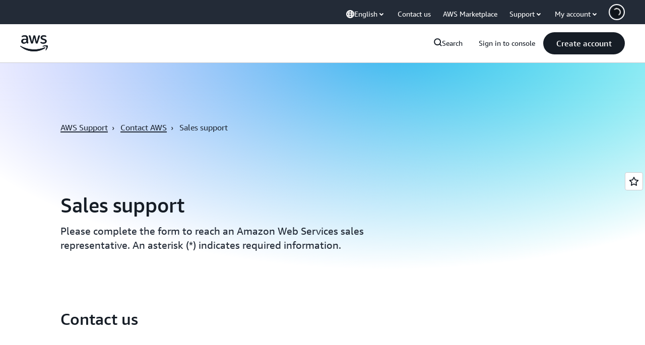

--- FILE ---
content_type: text/html;charset=utf-8
request_url: https://aws.amazon.com/contact-us/sales-support/?pg=freertosprice&cta=herobtn
body_size: 53296
content:
<!doctype html>
<html lang="en-US" data-static-assets="https://a0.awsstatic.com" class="aws-lng-en_US">
 <head>
  <meta http-equiv="Content-Security-Policy" content="default-src 'self' data: https://a0.awsstatic.com https://prod.us-east-1.ui.gcr-chat.marketing.aws.dev; base-uri 'none'; connect-src 'self' https://*.analytics.console.aws.a2z.com https://*.aws.corrivium.live https://*.harmony.a2z.com https://*.marketing.aws.dev https://*.panorama.console.api.aws https://*.prod.chc-features.uxplatform.aws.dev https://*.us-east-1.prod.mrc-sunrise.marketing.aws.dev https://0vctm1i0if.execute-api.eusc-de-east-1.amazonaws.eu/gamma/spot.json https://112-tzm-766.mktoresp.com https://112-tzm-766.mktoutil.com https://8810.clrt.ai https://a0.awsstatic.com https://a0.p.awsstatic.com https://a1.awsstatic.com https://amazonwebservices.d2.sc.omtrdc.net https://amazonwebservicesinc.tt.omtrdc.net https://api-v2.builderprofile.aws.dev https://api.regional-table.region-services.aws.a2z.com https://api.us-west-2.prod.pricing.aws.a2z.com https://artifacts.us-west-2.prod.plc.billing.aws.dev https://assets.storylane.io https://auth.aws.amazon.com https://aws.amazon.com https://aws.amazon.com/p/sf/ https://aws.demdex.net https://b0.p.awsstatic.com https://c0.b0.p.awsstatic.com https://calculator.aws https://chatbot-api.us-east-1.prod.mrc-sunrise.marketing.aws.dev https://chatbot-stream-api.us-east-1.prod.mrc-sunrise.marketing.aws.dev https://clientlogger.marketplace.aws.a2z.com https://cm.everesttech.net https://csml-plc-prod.us-west-2.api.aws/plc/csml/logging https://d0.awsstatic.com https://d0.m.awsstatic.com https://d1.awsstatic.com https://d1fgizr415o1r6.cloudfront.net https://d2bmgek65me099.cloudfront.net https://d2c.aws.amazon.com https://d3borx6sfvnesb.cloudfront.net https://dftu77xade0tc.cloudfront.net https://dpm.demdex.net https://edge.adobedc.net https://fls-na.amazon.com https://global-api-v2.builderprofile.aws.dev https://i18n-string.us-west-2.prod.pricing.aws.a2z.com https://iad.staging.prod.tv.awsstatic.com https://infra-api.us-east-1.prod.mrc-sunrise.marketing.aws.dev https://ingestion.aperture-public-api.feedback.console.aws.dev https://jhewqjrl5k.execute-api.us-west-2.amazonaws.com https://livechat-api.us-east-1.prod.mrc-sunrise.marketing.aws.dev https://log.clrt.ai https://pricing-table.us-west-2.prod.site.p.awsstatic.com https://prod-us-west-2.csp-report.marketing.aws.dev https://prod.log.shortbread.aws.dev https://prod.tools.shortbread.aws.dev https://prod.us-east-1.api.gcr-chat.marketing.aws.dev https://prod.us-east-1.rest-bot.gcr-chat.marketing.aws.dev https://prod.us-east-1.ui.gcr-chat.marketing.aws.dev https://public.lotus.awt.aws.a2z.com https://r0.m.awsstatic.com https://s0.awsstatic.com https://s3.amazonaws.com/aws-messaging-pricing-information/ https://s3.amazonaws.com/aws-messaging-pricing-information/TextMessageInbound/prices.json https://s3.amazonaws.com/public-pricing-agc/ https://s3.eusc-de-east-1.amazonaws.eu/aws-messaging-pricing-information/TextMessageOutbound/prices.json https://spot-bid-advisor.s3.amazonaws.com https://spot-price-gamma-iad.s3.us-east-1.amazonaws.com/spot.json https://t0.m.awsstatic.com https://target.aws.amazon.com https://token.us-west-2.prod.site.p.awsstatic.com https://tv.awsstatic.com https://us-west-2.prod.cxm.marketing.aws.dev https://view-stage.us-west-2.prod.pricing.aws.a2z.com https://view-staging.us-east-1.prod.plc1-prod.pricing.aws.a2z.com https://vs.aws.amazon.com https://webchat-aws.clink.cn https://website.spot.ec2.aws.a2z.com https://wrp.aws.amazon.com https://www.youtube-nocookie.com https://xcxrmtkxx5.execute-api.us-east-1.amazonaws.com/prod/ https://zbrymci1c2.execute-api.eusc-de-east-1.amazonaws.eu/prod/spot.json wss://*.transport.connect.us-east-1.amazonaws.com wss://prod.us-east-1.wss-bot.gcr-chat.marketing.aws.dev wss://webchat-aws.clink.cn; font-src 'self' data: https://a0.awsstatic.com https://f0.awsstatic.com https://fonts.gstatic.com https://prod.us-east-1.ui.gcr-chat.marketing.aws.dev; frame-src 'self' https://*.widget.console.aws.amazon.com https://aws.demdex.net https://aws.storylane.io https://c0.b0.p.awsstatic.com https://calculator.aws https://conversational-experience-worker.widget.console.aws.amazon.com/lotus/isolatedIFrame https://dpm.demdex.net https://pricing-table.us-west-2.prod.site.p.awsstatic.com https://token.us-west-2.prod.site.p.awsstatic.com https://www.youtube-nocookie.com; img-src 'self' blob: data: https://*.vidyard.com https://*.ytimg.com https://a0.awsstatic.com https://amazonwebservices.d2.sc.omtrdc.net https://app-pages.storylane.io https://avatars.builderprofile.aws.dev https://aws-quickstart.s3.amazonaws.com https://aws.amazon.com https://aws.demdex.net https://awsmedia.s3.amazonaws.com https://chat.us-east-1.prod.mrc-sunrise.marketing.aws.dev https://cm.everesttech.net https://cx0.m.awsstatic.com https://d1.awsstatic.com https://d1d1et6laiqoh9.cloudfront.net https://d2908q01vomqb2.cloudfront.net https://d2c.aws.amazon.com https://d2cpw7vd6a2efr.cloudfront.net https://d36cz9buwru1tt.cloudfront.net https://d7umqicpi7263.cloudfront.net https://docs.aws.amazon.com https://dpm.demdex.net https://fls-na.amazon.com https://google.ca https://google.co.in https://google.co.jp https://google.co.th https://google.co.uk https://google.com https://google.com.ar https://google.com.au https://google.com.br https://google.com.hk https://google.com.mx https://google.com.tr https://google.com.tw https://google.de https://google.es https://google.fr https://google.it https://google.nl https://google.pl https://google.ru https://iad.staging.prod.tv.awsstatic.com https://img.youtube.com https://marketingplatform.google.com https://media.amazonwebservices.com https://p.adsymptotic.com https://pages.awscloud.com https://prod.us-east-1.ui.gcr-chat.marketing.aws.dev https://s3.amazonaws.com/aws-quickstart/ https://ssl-static.libsyn.com https://static-cdn.jtvnw.net https://tv.awsstatic.com https://webchat-aws.clink.cn https://www.google.com https://www.linkedin.com https://yt3.ggpht.com; media-src 'self' blob: https://*.aws.corrivium.live https://*.libsyn.com https://a0.awsstatic.com https://anchor.fm https://awsmedia.s3.amazonaws.com https://awspodcastsiberiaent.s3.eu-west-3.amazonaws.com https://chat.us-east-1.prod.mrc-sunrise.marketing.aws.dev https://chtbl.com https://content.production.cdn.art19.com https://cx0.m.awsstatic.com https://d1.awsstatic.com https://d1hemuljm71t2j.cloudfront.net https://d1le29qyzha1u4.cloudfront.net https://d1oqpvwii7b6rh.cloudfront.net https://d1vo51ubqkiilx.cloudfront.net https://d1yyh5dhdgifnx.cloudfront.net https://d2908q01vomqb2.cloudfront.net https://d2a6igt6jhaluh.cloudfront.net https://d3ctxlq1ktw2nl.cloudfront.net https://d3h2ozso0dirfl.cloudfront.net https://dgen8gghn3u86.cloudfront.net https://dk261l6wntthl.cloudfront.net https://download.stormacq.com/aws/podcast/ https://dts.podtrac.com https://iad.staging.prod.tv.awsstatic.com https://media.amazonwebservices.com https://mktg-apac.s3-ap-southeast-1.amazonaws.com https://rss.art19.com https://s3-ap-northeast-1.amazonaws.com/aws-china-media/ https://tv.awsstatic.com https://www.buzzsprout.com; object-src 'none'; script-src 'sha256-4AKH/6cgOXwzLyAwz3UERWqiYZvg/am3gLGtkpb6AfE=' 'nonce-BBITyqxFTNcyEUA0dr34iF4KxUk8llPV2oSxoXNdHq4=' 'self' blob: https://*.cdn.console.awsstatic.com https://*.cdn.uis.awsstatic.com https://*.us-east-1.prod.mrc-sunrise.marketing.aws.dev https://a.b.cdn.console.awsstatic.com https://a0.awsstatic.com https://amazonwebservicesinc.tt.omtrdc.net https://artifacts.us-west-2.prod.plc.billing.aws.dev https://b0.p.awsstatic.com https://cdn.builderprofile.aws.dev https://cx0.m.awsstatic.com https://d0.m.awsstatic.com https://d2bmgek65me099.cloudfront.net https://d2c.aws.amazon.com https://googleads.g.doubleclick.net https://loader.us-east-1.prod.mrc-sunrise.marketing.aws.dev https://prod.us-east-1.ui.gcr-chat.marketing.aws.dev https://r0.m.awsstatic.com https://spot-price.s3.amazonaws.com https://static.doubleclick.net https://t0.m.awsstatic.com https://token.us-west-2.prod.site.p.awsstatic.com https://website.spot.ec2.aws.a2z.com https://www.google.com https://www.gstatic.com https://www.youtube.com/iframe_api https://www.youtube.com/s/player/; style-src 'self' 'unsafe-inline' https://a0.awsstatic.com https://artifacts.us-west-2.prod.plc.billing.aws.dev https://assets.storylane.io https://b0.p.awsstatic.com https://cx0.m.awsstatic.com https://prod.us-east-1.ui.gcr-chat.marketing.aws.dev https://t0.m.awsstatic.com https://token.us-west-2.prod.site.p.awsstatic.com" data-report-uri="https://prod-us-west-2.csp-report.marketing.aws.dev/submit">
  <meta charset="UTF-8">
  <meta name="viewport" content="width=device-width, initial-scale=1.0">
  <link rel="preconnect" href="https://a0.awsstatic.com" crossorigin="anonymous">
  <link rel="dns-prefetch" href="https://a0.awsstatic.com">
  <link rel="dns-prefetch" href="https://d1.awsstatic.com">
  <link rel="dns-prefetch" href="https://amazonwebservicesinc.tt.omtrdc.net">
  <link rel="dns-prefetch" href="https://s0.awsstatic.com">
  <link rel="dns-prefetch" href="https://t0.awsstatic.com">
  <title>AWS Sales Support and Customer Sales Representative Contact Info - Amazon Web Services</title>
  <meta name="description" content="Fill out the form on this page to get in touch with an AWS sales representative who can explain the services and offerings that AWS can provide to suit your business needs.">
  <link rel="canonical" href="https://aws.amazon.com/contact-us/sales-support/">
  <link rel="alternate" href="https://aws.amazon.com/ar/contact-us/sales-support/" hreflang="ar-sa">
  <link rel="alternate" href="https://aws.amazon.com/de/contact-us/sales-support/" hreflang="de-de">
  <link rel="alternate" href="https://aws.amazon.com/contact-us/sales-support/" hreflang="en-us">
  <link rel="alternate" href="https://aws.amazon.com/es/contact-us/sales-support/" hreflang="es-es">
  <link rel="alternate" href="https://aws.amazon.com/fr/contact-us/sales-support/" hreflang="fr-fr">
  <link rel="alternate" href="https://aws.amazon.com/id/contact-us/sales-support/" hreflang="id-id">
  <link rel="alternate" href="https://aws.amazon.com/it/contact-us/sales-support/" hreflang="it-it">
  <link rel="alternate" href="https://aws.amazon.com/jp/contact-us/sales-support/" hreflang="ja-jp">
  <link rel="alternate" href="https://aws.amazon.com/ko/contact-us/sales-support/" hreflang="ko-kr">
  <link rel="alternate" href="https://aws.amazon.com/pt/contact-us/sales-support/" hreflang="pt-br">
  <link rel="alternate" href="https://aws.amazon.com/ru/contact-us/sales-support/" hreflang="ru-ru">
  <link rel="alternate" href="https://aws.amazon.com/th/contact-us/sales-support/" hreflang="th-th">
  <link rel="alternate" href="https://aws.amazon.com/tr/contact-us/sales-support/" hreflang="tr-tr">
  <link rel="alternate" href="https://aws.amazon.com/vi/contact-us/sales-support/" hreflang="vi-vn">
  <link rel="alternate" href="https://aws.amazon.com/cn/contact-us/sales-support/" hreflang="zh-cn">
  <link rel="alternate" href="https://aws.amazon.com/tw/contact-us/sales-support/" hreflang="zh-tw">
  <meta name="template" content="essential">
  <meta property="og:type" content="website">
  <meta property="og:site_name" content="Amazon Web Services, Inc.">
  <meta property="og:description" content="Fill out the form on this page to get in touch with an AWS sales representative who can explain the services and offerings that AWS can provide to suit your business needs.">
  <meta property="og:title" content="Sales Support">
  <meta property="og:updated_time" content="2026-01-12T10:55:25.427-0800">
  <meta property="og:url" content="https://aws.amazon.com/contact-us/sales-support/">
  <meta property="og:locale" content="en_US">
  <meta property="og:locale:alternate" content="ar_SA">
  <meta property="og:locale:alternate" content="de_DE">
  <meta property="og:locale:alternate" content="es_ES">
  <meta property="og:locale:alternate" content="fr_FR">
  <meta property="og:locale:alternate" content="id_ID">
  <meta property="og:locale:alternate" content="it_IT">
  <meta property="og:locale:alternate" content="ja_JP">
  <meta property="og:locale:alternate" content="ko_KR">
  <meta property="og:locale:alternate" content="pt_BR">
  <meta property="og:locale:alternate" content="ru_RU">
  <meta property="og:locale:alternate" content="th_TH">
  <meta property="og:locale:alternate" content="tr_TR">
  <meta property="og:locale:alternate" content="vi_VN">
  <meta property="og:locale:alternate" content="zh_CN">
  <meta property="og:locale:alternate" content="zh_TW">
  <meta property="fb:pages" content="153063591397681">
  <meta property="twitter:card" content="summary">
  <meta property="twitter:site" content="@awscloud">
  <link rel="icon" type="image/ico" href="https://a0.awsstatic.com/libra-css/images/site/fav/favicon.ico">
  <link rel="shortcut icon" type="image/ico" href="https://a0.awsstatic.com/libra-css/images/site/fav/favicon.ico">
  <link rel="apple-touch-icon" sizes="57x57" href="https://a0.awsstatic.com/libra-css/images/site/touch-icon-iphone-114-smile.png">
  <link rel="apple-touch-icon" sizes="72x72" href="https://a0.awsstatic.com/libra-css/images/site/touch-icon-ipad-144-smile.png">
  <link rel="apple-touch-icon" sizes="114x114" href="https://a0.awsstatic.com/libra-css/images/site/touch-icon-iphone-114-smile.png">
  <link rel="apple-touch-icon" sizes="144x144" href="https://a0.awsstatic.com/libra-css/images/site/touch-icon-ipad-144-smile.png">
  <script type="application/json" id="target-mediator">
    {"pageLanguage":"en","supportedLanguages":["ar","cn","de","en","es","fr","id","it","jp","ko","pt","ru","th","tr","tw","vi"],"offerOrigin":"https://s0.awsstatic.com"}
</script>
  <link rel="stylesheet" href="https://a0.awsstatic.com/libra-css/css/1.0.509/style-awsm-base.css">
  <link rel="stylesheet" href="https://a0.awsstatic.com/awsm-core/0.1.6/bundle/head.css">
  <script type="esms-options">{"noLoadEventRetriggers": true, "nonce":"BBITyqxFTNcyEUA0dr34iF4KxUk8llPV2oSxoXNdHq4="}</script>
  <script async src="https://a0.awsstatic.com/eb-csr/2.0.16/polyfills/es-module-shims/es-module-shims.js"></script>
  <script type="importmap" data-head-renderable="true">{"imports":{"react":"https://a0.awsstatic.com/eb-csr/2.0.16/react/react.js","react/jsx-runtime":"https://a0.awsstatic.com/eb-csr/2.0.16/react/jsx-runtime.js","react-dom":"https://a0.awsstatic.com/eb-csr/2.0.16/react/react-dom.js","react-dom/server":"https://a0.awsstatic.com/eb-csr/2.0.16/react/server-browser.js","react-dom-server-browser":"https://a0.awsstatic.com/eb-csr/2.0.16/react/react-dom-server-browser.js","sanitize-html":"https://a0.awsstatic.com/eb-csr/2.0.16/sanitize-html/index.js","video.js":"https://a0.awsstatic.com/eb-csr/2.0.16/videojs/video.js","videojs-event-tracking":"https://a0.awsstatic.com/eb-csr/2.0.16/videojs/videojs-event-tracking.js","videojs-hotkeys":"https://a0.awsstatic.com/eb-csr/2.0.16/videojs/videojs-hotkeys.js","videojs-youtube":"https://a0.awsstatic.com/eb-csr/2.0.16/videojs/videojs-youtube.js","@amzn/awsmcc":"https://a0.awsstatic.com/awsmcc/1.0.1/bundle/index.js"}}</script>
  <script type="application/json" id="aws-page-settings" data-head-renderable="true">{"supportedLanguages":["ar","cn","de","en","es","fr","id","it","jp","ko","pt","ru","th","tr","tw","vi"],"defaultLanguage":"en","logDataSet":"LIVE:PROD","logInstance":"PUB","csdsEndpoint":"https://d2c.aws.amazon.com/","isLoggingEnabled":true,"currentLanguage":"en-US","currentStage":"Prod","isRTL":false,"framework":"v3","drTemplateStoreHost":"https://t0.m.awsstatic.com","isBJS":false,"awstvVideoAPIOrigin":"//aws.amazon.com","awstvVideoAssetOrigin":"https://tv.awsstatic.com"}</script>
  <script src="https://a0.awsstatic.com/awsm-core/0.1.6/bundle/gdeps.js"></script>
  <script type="module" src="https://a0.awsstatic.com/awsm-core/0.1.6/bundle/head.js"></script>
  <link rel="stylesheet" href="https://a0.awsstatic.com/eb-csr/2.0.16/orchestrate.css">
  <script type="module" async src="https://a0.awsstatic.com/eb-csr/2.0.16/orchestrate.js"></script>
  <script type="module" async id="awsm-csa" data-awsm-csa-meta="{&quot;env&quot;:{&quot;stage&quot;:&quot;prod&quot;}}" src="https://d0.m.awsstatic.com/awsm-acslibs/1.0.0/bundle/index.js"></script>
  <script src="https://a0.awsstatic.com/s_code/js/3.0/awshome_s_code.js"></script>
  <script async data-js-script="target-mediator" src="https://a0.awsstatic.com/target/1.0.127/aws-target-mediator.js"></script>
  <script async src="https://cx0.m.awsstatic.com/assets/clam/2.0.0/index.js"></script>
  <script type="module" async src="https://cx0.m.awsstatic.com/assets/cwr/1.0.7/index.js"></script>
  <meta name="baidu-site-verification" content="codeva-IAqCchMwW7">
  <meta name="360-site-verification" content="cbe5c6f0249e273e71fffd6d6580ce09">
  <meta name="shenma-site-verification" content="79b94bb338f010af876605819a332e19_1617844070">
  <meta name="sogou_site_verification" content="Ow8cCy3Hgq">
  <meta name="google-site-verification" content="XHghG81ulgiW-3EylGcF48sG28tBW5EH0bNUhgo_DrU">
  <meta name="msvalidate.01" content="6F92E52A288E266E30C2797ECB5FCCF3">
  <link data-eb-tpl-style="" href="https://t0.m.awsstatic.com/tmpl/awsm-rt/esm/templates/rt-live-hero/1.0.0/rt-live-hero.fec92ce6f2.css" rel="stylesheet" type="text/css">
  <link data-eb-tpl-style="" href="https://t0.m.awsstatic.com/tmpl/awsm-ca/esm/templates/sales-support-form-template-next/1.0.0/sales-support-form-template-next.195b9f66b2.css" rel="stylesheet" type="text/css">
  <link data-eb-tpl-style="" href="https://t0.m.awsstatic.com/tmpl/awsm-rt/esm/templates/rt-text-media-collection/1.2.0/rt-text-media-collection.8c9f5efbbc.css" rel="stylesheet" type="text/css">
  <link data-eb-tpl-style="" href="https://t0.m.awsstatic.com/tmpl/awsm-rt/esm/templates/rt-feedback/1.0.0/rt-feedback.ad7e03b5a9.css" rel="stylesheet" type="text/css">
  <link data-eb-tpl-style="" href="https://t0.m.awsstatic.com/tmpl/awsm-rt/esm/templates/rt-da-classic-card-collection/1.0.0/rt-da-classic-card-collection.39902330ef.css" rel="stylesheet" type="text/css">
  <link data-eb-tpl-style="" href="https://t0.m.awsstatic.com/tmpl/awsm-rt/esm/templates/rt-global-nav/1.0.0/rt-global-nav.3c92fe7fb0.css" rel="stylesheet" type="text/css">
  <link data-eb-tpl-style="" href="https://t0.m.awsstatic.com/tmpl/awsm-rt/esm/templates/rt-footer/1.0.0/rt-footer.a271b3ed78.css" rel="stylesheet" type="text/css">
  <link data-eb-tpl-style="" href="https://t0.m.awsstatic.com/tmpl/awsm-rt/esm/templates/rt-qa-sampler/1.0.0/rt-qa-sampler.c06b104828.css" rel="stylesheet" type="text/css">
 </head>
 <body class="awsm page basicpage " id="page-c385f0bb60" data-cmp-link-accessibility-enabled data-cmp-link-accessibility-text="opens in a new tab">
  <script id="awsc-panorama-bundle" type="text/javascript" src="https://prod.pa.cdn.uis.awsstatic.com/panorama-nav-init.js" data-config="{&quot;appEntity&quot;:&quot;aws-marketing&quot;,&quot;region&quot;:&quot;us-west-1&quot;,&quot;service&quot;:&quot;global-site&quot;,&quot;trackerConstants&quot;:{&quot;cookieDomain&quot;:&quot;aws.amazon.com&quot;}}" async="true"></script>
  <a aria-label="Skip to main content link" class="m-sr-only m-sr-only-focusable m-skip-el" href="#aws-page-content-main" id="aws-page-skip-to-main">Skip to main content</a>
  <div class="header htlwrapper m-global-header">
   <div data-custom-params="{}" data-trk-params="{}">
    <div data-eb-slot="awsm-fbe2661a-d2fb-4660-9acc-7180aab3f8e6" data-eb-slot-meta="{'version':'1.0','slotId':'awsm-fbe2661a-d2fb-4660-9acc-7180aab3f8e6','experienceId':'a03b8e72-da5a-4bef-837f-f8e0558920a2','allowBlank':false,'hasAltExp':false,'isRTR':false,'dataKey':'null','filters':{'limit':15,'query':'tag \u003d \'global-nav#global-nav-items\''}}">
     <div data-eb-tpl-n="awsm-rt/rt-global-nav" data-eb-tpl-v="1.0.0" data-eb-ce="" data-eb-c-scope="fbe2661a-d2fb-4660-9acc-7180aab3f8e6" data-eb-d-scope="INLINE" data-eb-locale="en-US" data-eb-784e8193="" data-eb-ssr-ce="" data-eb-tpl-ns="awsmRT" data-eb-hydrated="pending">
      <script type="application/json">{"data":{"items":[{"fields":{"globalNav":"{\"dark\":false,\"logoAlt\":\"AWS\",\"logoLink\":\"https://aws.amazon.com/?nc2\\u003dh_home\",\"searchURL\":\"api\",\"createAccountButtonLabel\":\"Create account\",\"createAccountButtonURL\":\"https://signin.aws.amazon.com/signup?request_type\\u003dregister\",\"signinLabel\":\"Sign in to console\",\"signinURL\":\"https://console.aws.amazon.com/console/home/?nc2\\u003dh_si\\u0026src\\u003dheader-signin\",\"showFeedback\":true,\"schemaVersion\":2.0,\"items\":[{\"name\":\"Discover AWS\",\"columnsLayout\":\"3-1\",\"linkURL\":\"\",\"columns\":[{\"heading\":\"Explore topics\",\"subheading\":\"\",\"type\":\"ListColumn\",\"discoverCards\":[{\"title\":\"Catch up on all the announcements from re:Invent 2025\",\"badge\":\"Event\",\"hyperLink\":\"https://aws.amazon.com/blogs/aws/top-announcements-of-aws-reinvent-2025/?nc2\\u003dh_dsc_ex_s1\\u0026trk\\u003dc775b40b-0f43-4b55-9eb1-a0ef0787360c\",\"imageSrc\":\"https://d1.awsstatic.com/onedam/marketing-channels/website/aws/en_US/global-nav/m9y25-discover-aws-reinvent-session-catalog.0f0f06f8b5f05d7c8f32a8dd40ab11e2b2e6e5de.jpg\",\"imageAlt\":\"An abstract image\"},{\"title\":\"Speed up development with Kiro Autonomous Agent\",\"badge\":\"AI Agents\",\"hyperLink\":\"https://kiro.dev/autonomous-agent/?nc2\\u003dh_dsc_ex_s2\",\"imageSrc\":\"https://d1.awsstatic.com/onedam/marketing-channels/website/aws/en_US/global-nav/m10y25-discover-reinvent-builder-track.0de783e01bc5a82eedbea69e1ce7e3ab78a1ee3d.jpg\",\"imageAlt\":\"An abstract image\"},{\"title\":\"Introducing Nova Forge: Build your own frontier models\",\"badge\":\"Model Training\",\"hyperLink\":\"https://aws.amazon.com/nova/forge/?nc2\\u003dh_dsc_ex_s3\",\"imageSrc\":\"https://d1.awsstatic.com/onedam/marketing-channels/website/aws/en_US/global-nav/m10y25-discover-amazon-quick-suite.317c8c1184eaeee1b96aac3cd3c9305d287957b4.jpg\",\"imageAlt\":\"An abstract image\"}],\"items\":[{\"title\":\"AWS DevOps Agent: Prevent and resolve incidents with AI\",\"eyebrow\":\"AI Agents\",\"hyperLink\":\"https://aws.amazon.com/devops-agent/?nc2\\u003dh_dsc_ex_s4\"},{\"title\":\"AgentCore: set policies, measure quality \\u0026 deploy agents confidently\",\"eyebrow\":\"Agentic Platform\",\"hyperLink\":\"https://aws.amazon.com/bedrock/agentcore/?nc2\\u003dh_dsc_ex_s5\"},{\"title\":\"AWS Security Agent: Secure apps from design to deployment\",\"eyebrow\":\"AI Agents\",\"hyperLink\":\"https://aws.amazon.com/security-agent/?nc2\\u003dh_dsc_ex_s6\"}],\"hyperLinks\":[{\"hyperlinkUrl\":\"https://aws.amazon.com/new/?nc2\\u003dh_dsc_new\",\"hyperlinkText\":\"News \\u0026 announcements\"},{\"hyperlinkUrl\":\"https://aws.amazon.com/blogs/?nc2\\u003dh_dsc_blg\",\"hyperlinkText\":\"AWS blog\"}]},{\"heading\":\"About AWS\",\"subheading\":\"AWS is the world\\u0027s most comprehensive cloud, enabling organizations to accelerate innovation, reduce costs, and scale more efficiently\",\"imageSrc\":\"https://d1.awsstatic.com/onedam/marketing-channels/website/aws/en_US/global-nav/aws-library_illustration_innovation_8_1200.07a6484f8eaa3100138cf8b6dce14f1db024db32.jpg\",\"imageAlt\":\"an abstract illustration\",\"type\":\"FeaturedColumn\",\"hyperLinks\":[{\"hyperlinkUrl\":\"https://aws.amazon.com/what-is-aws/?nc2\\u003dh_dsc_aa_wtaws\",\"hyperlinkText\":\"Why AWS\"},{\"hyperlinkUrl\":\"https://aws.amazon.com/getting-started/?nc2\\u003dh_dsc_aa_gs\",\"hyperlinkText\":\"Getting Started\"},{\"hyperlinkUrl\":\"https://aws.amazon.com/security/?nc2\\u003dh_dsc_aa_sec\",\"hyperlinkText\":\"Security\"},{\"hyperlinkUrl\":\"https://aws.amazon.com/compliance/?nc2\\u003dh_dsc_aa_cmp\",\"hyperlinkText\":\"Compliance\"},{\"hyperlinkUrl\":\"https://aws.amazon.com/trust-center/?nc2\\u003dh_dsc_aa_trc\",\"hyperlinkText\":\"Trust Center\"},{\"hyperlinkUrl\":\"https://aws.amazon.com/sustainability/?nc2\\u003dh_dsc_aa_sus\",\"hyperlinkText\":\"Sustainability\"},{\"hyperlinkText\":\"Global Infrastructure\",\"hyperlinkUrl\":\"https://aws.amazon.com/about-aws/global-infrastructure/?nc2\\u003dh_dsc_aa_gi\"}]}]},{\"name\":\"Products\",\"columnsLayout\":\"1-3\",\"linkURL\":\"\",\"subNav\":[{\"name\":\"Featured Products\",\"linkURL\":\"\",\"columns\":[{\"heading\":\"Featured Products\",\"subheading\":\"Get started with one of these featured services or browse all\",\"hyperlinkText\":\"Browse all products\",\"hyperlinkUrl\":\"https://aws.amazon.com/products/?nc2\\u003dh_prod_fs_prod\",\"type\":\"ListColumn\",\"items\":[{\"title\":\"Amazon Quick Suite\",\"body\":\"Digital workspace that unifies AI agents for research, business insights, and automation\",\"hyperLink\":\"https://aws.amazon.com/quicksuite/?nc2\\u003dh_prod_fs_qksu\"},{\"title\":\"Transform\",\"body\":\"Eliminate tech debt with agentic AI to modernize legacy systems and code\",\"hyperLink\":\"https://aws.amazon.com/transform/?nc2\\u003dh_prod_fs_trns\"},{\"title\":\"Aurora\",\"body\":\"Serverless relational database service for PostgreSQL, MySQL, and DSQL\",\"hyperLink\":\"https://aws.amazon.com/rds/aurora/?nc2\\u003dh_prod_fs_aa\"},{\"title\":\"Amazon Bedrock\",\"body\":\"The end-to-end platform for building generative AI applications and agents\",\"hyperLink\":\"https://aws.amazon.com/bedrock/?nc2\\u003dh_prod_fs_br\"},{\"title\":\"Amazon Connect\",\"body\":\"AI solution for delivering personalized customer experiences at scale\",\"hyperLink\":\"https://aws.amazon.com/connect/?nc2\\u003dh_prod_fs_cnct\"},{\"title\":\"EC2\",\"body\":\"Secure and resizable compute capacity for virtually any workload\",\"hyperLink\":\"https://aws.amazon.com/ec2/?nc2\\u003dh_prod_fs_ec2\"},{\"title\":\"Nova\",\"body\":\"Foundation models delivering frontier intelligence and top price performance\",\"hyperLink\":\"https://aws.amazon.com/ai/generative-ai/nova/?nc2\\u003dh_prod_fs_nov\"},{\"title\":\"SageMaker\",\"body\":\"The center for all your data, analytics, and AI\",\"hyperLink\":\"https://aws.amazon.com/sagemaker/?nc2\\u003dh_prod_fs_sgm\"},{\"title\":\"S3\",\"body\":\"Virtually unlimited secure object storage for AI, analytics, and archives\",\"hyperLink\":\"https://aws.amazon.com/s3/?nc2\\u003dh_prod_fs_s3\"}],\"resourceCards\":[{\"title\":\"What’s new\",\"body\":\"Explore new capabilities and the latest technologies\",\"hyperLink\":\"https://aws.amazon.com/new/?nc2\\u003dh_rc_new\",\"imageSrc\":\"https://d1.awsstatic.com/onedam/marketing-channels/website/aws/en_US/global-nav/aws-library_illustration_culture_2_1200.77dd122bde9af49ea0c09cdc009c193866f62ad7.jpg\",\"imageAlt\":\"alt\",\"background\":true},{\"title\":\"Customer success stories\",\"body\":\"Learn how customers around the world accelerate their cloud\",\"hyperLink\":\"https://aws.amazon.com/solutions/case-studies/?nc2\\u003dh_rc_cs\",\"imageSrc\":\"https://d1.awsstatic.com/onedam/marketing-channels/website/aws/en_US/global-nav/aws-library_illustration_culture_11_1200.29c48d4e742090396f61d0c5d5eec4ea8d714817.jpg\",\"imageAlt\":\"alt\",\"background\":true}]}]},{\"name\":\"Analytics\",\"linkURL\":\"\",\"columns\":[{\"heading\":\"Analytics\",\"subheading\":\"Optimize performance and scale for analytics and AI workloads\",\"hyperlinkText\":\"Go to Analytics hub\",\"hyperlinkUrl\":\"https://aws.amazon.com/big-data/datalakes-and-analytics/?nc2\\u003dh_prod_an_hub\",\"type\":\"ListColumn\",\"items\":[{\"title\":\"Athena\",\"body\":\"Service to query data in S3 using SQL\",\"hyperLink\":\"https://aws.amazon.com/athena/?nc2\\u003dh_prod_an_ath\"},{\"title\":\"AWS EMR\",\"body\":\"Easily run big data frameworks\",\"hyperLink\":\"https://aws.amazon.com/emr/?nc2\\u003dh_prod_an_emr\"},{\"title\":\"Glue\",\"body\":\"Simple, scalable, and serverless data integration\",\"hyperLink\":\"https://aws.amazon.com/glue/?nc2\\u003dh_prod_an_glu\"},{\"title\":\"Managed Streaming for Apache Kafka\",\"body\":\"Fully managed Apache Kafka service\",\"hyperLink\":\"https://aws.amazon.com/msk/?nc2\\u003dh_prod_an_msak\"},{\"title\":\"OpenSearch Service\",\"body\":\"Search and analytics engine for log, text, and trace data\",\"hyperLink\":\"https://aws.amazon.com/opensearch-service/?nc2\\u003dh_prod_an_es\"},{\"title\":\"QuickSight\",\"body\":\"Fast business analytics service\",\"hyperLink\":\"https://aws.amazon.com/quicksight/?nc2\\u003dh_prod_an_qs\"},{\"title\":\"Redshift\",\"body\":\"Fast, simple, cost-effective data warehousing\",\"hyperLink\":\"https://aws.amazon.com/redshift/?nc2\\u003dh_prod_an_rs\"},{\"title\":\"SageMaker\",\"body\":\"The center for all your data, analytics, and AI\",\"hyperLink\":\"https://aws.amazon.com/sagemaker/?nc2\\u003dh_prod_an_sgm\"}],\"browseAllItem\":{\"title\":\"Browse all Analytics products\",\"hyperLink\":\"https://aws.amazon.com/big-data/datalakes-and-analytics/?nc2\\u003dh_prod_an_hub\"},\"resourceCards\":[{\"title\":\"What\\u0027s new\",\"body\":\"Explore new capabilities and the latest technologies\",\"hyperLink\":\"https://aws.amazon.com/new/?nc2\\u003dh_rc_new\",\"imageSrc\":\"https://d1.awsstatic.com/onedam/marketing-channels/website/aws/en_US/global-nav/aws-library_illustration_culture_2_1200.77dd122bde9af49ea0c09cdc009c193866f62ad7.jpg\",\"imageAlt\":\"alt\",\"background\":true},{\"title\":\"Customer success stories\",\"body\":\"Learn how customers around the world accelerate their cloud\",\"hyperLink\":\"https://aws.amazon.com/solutions/case-studies/?nc2\\u003dh_rc_cs\",\"imageSrc\":\"https://d1.awsstatic.com/onedam/marketing-channels/website/aws/en_US/global-nav/aws-library_illustration_culture_11_1200.29c48d4e742090396f61d0c5d5eec4ea8d714817.jpg\",\"imageAlt\":\"alt\",\"background\":true}]}]},{\"name\":\"Application Integration\",\"linkURL\":\"\",\"columns\":[{\"heading\":\"Application Integration\",\"subheading\":\"Integrate distributed systems and serverless applications with less code\",\"hyperlinkText\":\"Go to Application Integration hub\",\"hyperlinkUrl\":\"https://aws.amazon.com/products/application-integration/?nc2\\u003dh_prod_ap_hub\",\"type\":\"ListColumn\",\"items\":[{\"title\":\"API Gateway\",\"body\":\"Fully managed service to secure and scale RESTful APIs\",\"hyperLink\":\"https://aws.amazon.com/api-gateway/?nc2\\u003dh_prod_ap_apig\"},{\"title\":\"AppFlow\",\"body\":\"No-code integration for SaaS apps \\u0026 AWS services\",\"hyperLink\":\"https://aws.amazon.com/appflow/?nc2\\u003dh_prod_ap_af\"},{\"title\":\"AppSync\",\"body\":\"Connects applications to events, data, and AI models with GraphQL\",\"hyperLink\":\"https://aws.amazon.com/appsync/?nc2\\u003dh_prod_ap_apps\"},{\"title\":\"EventBridge\",\"body\":\"Builds event-driven apps at scale across AWS, SaaS or existing systems\",\"hyperLink\":\"https://aws.amazon.com/eventbridge/?nc2\\u003dh_prod_ap_eb\"},{\"title\":\"MQ\",\"body\":\"Managed message broker service\",\"hyperLink\":\"https://aws.amazon.com/amazon-mq/?nc2\\u003dh_prod_ap_mq\"},{\"title\":\"Simple Notification Service (SNS)\",\"body\":\"Pub/sub, SMS, email, and mobile push notifications\",\"hyperLink\":\"https://aws.amazon.com/sns/?nc2\\u003dh_prod_ap_sns\"},{\"title\":\"Simple Queue Service (SQS)\",\"body\":\"Managed message queues\",\"hyperLink\":\"https://aws.amazon.com/sqs/?nc2\\u003dh_prod_ap_sqs\"},{\"title\":\"Step Functions\",\"body\":\"Visual workflows for distributed applications\",\"hyperLink\":\"https://aws.amazon.com/step-functions/?nc2\\u003dh_prod_ap_stf\"}],\"browseAllItem\":{\"title\":\"Browse all Application Integration products\",\"hyperLink\":\"https://aws.amazon.com/products/application-integration/?nc2\\u003dh_prod_ap_hub\"},\"resourceCards\":[{\"title\":\"What\\u0027s new\",\"body\":\"Explore new capabilities and the latest technologies\",\"hyperLink\":\"https://aws.amazon.com/new/?nc2\\u003dh_rc_new\",\"imageSrc\":\"https://d1.awsstatic.com/onedam/marketing-channels/website/aws/en_US/global-nav/aws-library_illustration_culture_2_1200.77dd122bde9af49ea0c09cdc009c193866f62ad7.jpg\",\"imageAlt\":\"alt\",\"background\":true},{\"title\":\"Customer success stories\",\"body\":\"Learn how customers around the world accelerate their cloud\",\"hyperLink\":\"https://aws.amazon.com/solutions/case-studies/?nc2\\u003dh_rc_cs\",\"imageSrc\":\"https://d1.awsstatic.com/onedam/marketing-channels/website/aws/en_US/global-nav/aws-library_illustration_culture_11_1200.29c48d4e742090396f61d0c5d5eec4ea8d714817.jpg\",\"imageAlt\":\"alt\",\"background\":true}]}]},{\"name\":\"Artificial Intelligence\",\"linkURL\":\"\",\"columns\":[{\"heading\":\"Artificial Intelligence\",\"subheading\":\"Build and scale the next wave of AI innovation on AWS\",\"hyperlinkText\":\"Go to Artificial Intelligence hub\",\"hyperlinkUrl\":\"https://aws.amazon.com/ai/?nc2\\u003dh_prod_ai_hub\",\"type\":\"ListColumn\",\"items\":[{\"title\":\"Amazon Bedrock\",\"body\":\"The end-to-end platform for building generative AI applications and agents\",\"hyperLink\":\"https://aws.amazon.com/bedrock/?nc2\\u003dh_prod_ai_br\"},{\"title\":\"Amazon Bedrock AgentCore\",\"body\":\"Comprehensive agentic platform to accelerate agents to production using any framework or model\",\"hyperLink\":\"https://aws.amazon.com/bedrock/agentcore/?nc2\\u003dh_prod_ai_brac\"},{\"title\":\"Amazon Connect\",\"body\":\"AI solution for delivering personalized customer experiences at scale\",\"hyperLink\":\"https://aws.amazon.com/connect/?nc2\\u003dh_prod_ai_cnct\"},{\"title\":\"Inferentia\",\"body\":\"Machine learning inference chip\",\"hyperLink\":\"https://aws.amazon.com/ai/machine-learning/inferentia/?nc2\\u003dh_prod_ai_inf\"},{\"title\":\"Amazon Q\",\"body\":\"Generative AI-powered assistant for work\",\"hyperLink\":\"https://aws.amazon.com/q/?nc2\\u003dh_prod_ai_q\"},{\"title\":\"Nova\",\"body\":\"Foundation models delivering frontier intelligence and top price performance\",\"hyperLink\":\"https://aws.amazon.com/ai/generative-ai/nova/?nc2\\u003dh_prod_ai_nov\"},{\"title\":\"SageMaker\",\"body\":\"Managed service to build, train, and deploy ML and foundation models\",\"hyperLink\":\"https://aws.amazon.com/sagemaker-ai/?nc2\\u003dh_prod_ai_sgm\"},{\"title\":\"Trainium\",\"body\":\"High-performance, low-cost AI chips for deep learning and generative AI training\",\"hyperLink\":\"https://aws.amazon.com/ai/machine-learning/trainium/?nc2\\u003dh_prod_ai_trn\"}],\"browseAllItem\":{\"title\":\"Browse all Artificial Intelligence products\",\"hyperLink\":\"https://aws.amazon.com/ai/?nc2\\u003dh_prod_ai_hub\"},\"resourceCards\":[{\"title\":\"What\\u0027s new\",\"body\":\"Explore new capabilities and the latest technologies\",\"hyperLink\":\"https://aws.amazon.com/new/?nc2\\u003dh_rc_new\",\"imageSrc\":\"https://d1.awsstatic.com/onedam/marketing-channels/website/aws/en_US/global-nav/aws-library_illustration_culture_2_1200.77dd122bde9af49ea0c09cdc009c193866f62ad7.jpg\",\"imageAlt\":\"alt\",\"background\":true},{\"title\":\"Customer success stories\",\"body\":\"Learn how customers around the world accelerate their cloud\",\"hyperLink\":\"https://aws.amazon.com/solutions/case-studies/?nc2\\u003dh_rc_cs\",\"imageSrc\":\"https://d1.awsstatic.com/onedam/marketing-channels/website/aws/en_US/global-nav/aws-library_illustration_culture_11_1200.29c48d4e742090396f61d0c5d5eec4ea8d714817.jpg\",\"imageAlt\":\"alt\",\"background\":true}]}]},{\"name\":\"Business Applications\",\"linkURL\":\"\",\"columns\":[{\"heading\":\"Business Applications\",\"subheading\":\"Cloud and native applications built on and by AWS\",\"hyperlinkText\":\"Go to Business Applications hub\",\"hyperlinkUrl\":\"https://aws.amazon.com/business-applications/?nc2\\u003dh_prod_ba_hub\",\"type\":\"ListColumn\",\"items\":[{\"title\":\"Amazon Connect\",\"body\":\"AI solution for delivering personalized customer experiences at scale\",\"hyperLink\":\"https://aws.amazon.com/connect/?nc2\\u003dh_prod_ba_cnct\"},{\"title\":\"Just Walk Out\",\"body\":\"Check-out free autonomous retail\",\"hyperLink\":\"https://aws.amazon.com/just-walk-out/?nc2\\u003dh_prod_ba_jwo\"},{\"title\":\"Amazon Quick Suite\",\"body\":\"Digital workspace that unifies AI agents for research, business insights, and automation\",\"hyperLink\":\"https://aws.amazon.com/quicksuite/?nc2\\u003dh_prod_ba_qksu\"},{\"title\":\"QuickSight\",\"body\":\"Fast business analytics service\",\"hyperLink\":\"https://aws.amazon.com/quicksight/?nc2\\u003dh_prod_ba_qs\"},{\"title\":\"Simple Email Service (SES)\",\"body\":\"High-scale inbound and outbound email service\",\"hyperLink\":\"https://aws.amazon.com/ses/?nc2\\u003dh_prod_ba_ses\"},{\"title\":\"AWS Supply Chain\",\"body\":\"AI application to improve visibility and planning\",\"hyperLink\":\"https://aws.amazon.com/aws-supply-chain/?nc2\\u003dh_prod_ba_sc\"},{\"title\":\"Wickr\",\"body\":\"End-to-end encrypted communications\",\"hyperLink\":\"https://aws.amazon.com/wickr/?nc2\\u003dh_prod_ba_wkr\"},{\"title\":\"WorkSpaces\",\"body\":\"Virtual desktops, secure web browsers, and application streaming\",\"hyperLink\":\"https://aws.amazon.com/workspaces-family/workspaces/?nc2\\u003dh_prod_ba_ws\"}],\"browseAllItem\":{\"title\":\"Browse all Business Applications\",\"hyperLink\":\"https://aws.amazon.com/business-applications/?nc2\\u003dh_prod_ba_hub\"},\"resourceCards\":[{\"title\":\"What\\u0027s new\",\"body\":\"Explore new capabilities and the latest technologies\",\"hyperLink\":\"https://aws.amazon.com/new/?nc2\\u003dh_rc_new\",\"imageSrc\":\"https://d1.awsstatic.com/onedam/marketing-channels/website/aws/en_US/global-nav/aws-library_illustration_culture_2_1200.77dd122bde9af49ea0c09cdc009c193866f62ad7.jpg\",\"imageAlt\":\"alt\",\"background\":true},{\"title\":\"Customer success stories\",\"body\":\"Learn how customers around the world accelerate their cloud\",\"hyperLink\":\"https://aws.amazon.com/solutions/case-studies/?nc2\\u003dh_rc_cs\",\"imageSrc\":\"https://d1.awsstatic.com/onedam/marketing-channels/website/aws/en_US/global-nav/aws-library_illustration_culture_11_1200.29c48d4e742090396f61d0c5d5eec4ea8d714817.jpg\",\"imageAlt\":\"alt\",\"background\":true}]}]},{\"name\":\"Compute\",\"linkURL\":\"\",\"columns\":[{\"heading\":\"Compute\",\"subheading\":\"Run instances, containers, and serverless computing\",\"hyperlinkText\":\"Go to Compute hub\",\"hyperlinkUrl\":\"https://aws.amazon.com/products/compute/?nc2\\u003dh_prod_cp_hub\",\"type\":\"ListColumn\",\"sections\":[{\"heading\":\"Instances\",\"items\":[{\"title\":\"EC2\",\"body\":\"Virtual servers with full control over compute resources\",\"hyperLink\":\"https://aws.amazon.com/ec2/?nc2\\u003dh_prod_cp_ec2\"},{\"title\":\"Elastic Beanstalk\",\"body\":\"Easily migrates, deploys, and scales full-stack applications on AWS\",\"hyperLink\":\"https://aws.amazon.com/elasticbeanstalk/?nc2\\u003dh_prod_cp_ebst\"}]},{\"heading\":\"Containers\",\"items\":[{\"title\":\"Elastic Container Service (ECS)\",\"body\":\"Fully managed AWS native container orchestration service\",\"hyperLink\":\"https://aws.amazon.com/ecs/?nc2\\u003dh_prod_cp_ecs\"},{\"title\":\"Elastic Kubernetes Service (EKS)\",\"body\":\"Managed Kubernetes service for running containerized applications\",\"hyperLink\":\"https://aws.amazon.com/eks/?nc2\\u003dh_prod_cp_eks\"}]},{\"heading\":\"Serverless\",\"items\":[{\"title\":\"Lambda\",\"body\":\"Service for running code without thinking about servers or clusters\",\"hyperLink\":\"https://aws.amazon.com/lambda/?nc2\\u003dh_prod_cp_lbd\"}]}],\"browseAllItem\":{\"title\":\"Browse all Compute products\",\"hyperLink\":\"https://aws.amazon.com/products/compute/?nc2\\u003dh_prod_cp_hub\"},\"resourceCards\":[{\"title\":\"What\\u0027s new\",\"body\":\"Explore new capabilities and the latest technologies\",\"hyperLink\":\"https://aws.amazon.com/new/?nc2\\u003dh_rc_new\",\"imageSrc\":\"https://d1.awsstatic.com/onedam/marketing-channels/website/aws/en_US/global-nav/aws-library_illustration_culture_2_1200.77dd122bde9af49ea0c09cdc009c193866f62ad7.jpg\",\"imageAlt\":\"alt\",\"background\":true},{\"title\":\"Customer success stories\",\"body\":\"Learn how customers around the world accelerate their cloud\",\"hyperLink\":\"https://aws.amazon.com/solutions/case-studies/?nc2\\u003dh_rc_c\",\"imageSrc\":\"https://d1.awsstatic.com/onedam/marketing-channels/website/aws/en_US/global-nav/aws-library_illustration_culture_11_1200.29c48d4e742090396f61d0c5d5eec4ea8d714817.jpg\",\"imageAlt\":\"alt\",\"background\":true}]}]},{\"name\":\"Customer Experience\",\"linkURL\":\"\",\"columns\":[{\"heading\":\"Customer Experience\",\"subheading\":\"Transform customer experiences without compromising on cost\",\"hyperlinkText\":\"Go to Customer Experience hub\",\"hyperlinkUrl\":\"https://aws.amazon.com/connect/?nc2\\u003dh_prod_cc_cnct\",\"type\":\"ListColumn\",\"items\":[{\"title\":\"Amazon Connect\",\"body\":\"AI solution for delivering personalized customer experiences at scale\",\"hyperLink\":\"https://aws.amazon.com/connect/?nc2\\u003dh_prod_cc_cnct\"}],\"resourceCards\":[{\"title\":\"What\\u0027s new\",\"body\":\"Explore new capabilities and the latest technologies\",\"hyperLink\":\"https://aws.amazon.com/new/?nc2\\u003dh_rc_new\",\"imageSrc\":\"https://d1.awsstatic.com/onedam/marketing-channels/website/aws/en_US/global-nav/aws-library_illustration_culture_2_1200.77dd122bde9af49ea0c09cdc009c193866f62ad7.jpg\",\"imageAlt\":\"alt\",\"background\":true},{\"title\":\"Customer success stories\",\"body\":\"Learn how customers around the world accelerate their cloud\",\"hyperLink\":\"https://aws.amazon.com/solutions/case-studies/?nc2\\u003dh_rc_cs\",\"imageSrc\":\"https://d1.awsstatic.com/onedam/marketing-channels/website/aws/en_US/global-nav/aws-library_illustration_culture_11_1200.29c48d4e742090396f61d0c5d5eec4ea8d714817.jpg\",\"imageAlt\":\"alt\",\"background\":true}]}]},{\"name\":\"Databases\",\"linkURL\":\"\",\"columns\":[{\"heading\":\"Databases\",\"subheading\":\"Power AI and data-driven applications at any scale\",\"hyperlinkText\":\"Go to Databases hub\",\"hyperlinkUrl\":\"https://aws.amazon.com/products/databases/?nc2\\u003dh_prod_db_hub\",\"type\":\"ListColumn\",\"items\":[{\"title\":\"Aurora\",\"body\":\"Serverless relational database service for PostgreSQL, MySQL, and DSQL\",\"hyperLink\":\"https://aws.amazon.com/rds/aurora/?nc2\\u003dh_prod_db_aa\"},{\"title\":\"DocumentDB (with MongoDB compatibility)\",\"body\":\"Serverless MongoDB-API compatible document database service\",\"hyperLink\":\"https://aws.amazon.com/documentdb/?nc2\\u003dh_prod_db_doc\"},{\"title\":\"DynamoDB\",\"body\":\"Serverless distributed NoSQL database for workloads at any scale\",\"hyperLink\":\"https://aws.amazon.com/dynamodb/?nc2\\u003dh_prod_db_ddb\"},{\"title\":\"ElastiCache\",\"body\":\"Serverless cache with Valkey-, Memcached-, and Redis OSS-compatibility\",\"hyperLink\":\"https://aws.amazon.com/elasticache/?nc2\\u003dh_prod_db_elc\"},{\"title\":\"MemoryDB\",\"body\":\"Fully managed, in-memory database with Valkey- and Redis OSS-compatibility\",\"hyperLink\":\"https://aws.amazon.com/memorydb/?nc2\\u003dh_prod_db_memdb\"},{\"title\":\"Neptune\",\"body\":\"Serverless graph database and fully managed graph analytics\",\"hyperLink\":\"https://aws.amazon.com/neptune/?nc2\\u003dh_prod_db_nep\"},{\"title\":\"Oracle Database@AWS\",\"body\":\"Oracle Databases, RAC, and applications deployed in AWS datacenters\",\"hyperLink\":\"https://aws.amazon.com/marketplace/featured-seller/oracle/?nc2\\u003dh_prod_db_ora\"},{\"title\":\"Relational Database Service (RDS)\",\"body\":\"Fully managed database service for popular relational database engines\",\"hyperLink\":\"https://aws.amazon.com/rds/?nc2\\u003dh_prod_db_rds\"}],\"browseAllItem\":{\"title\":\"Browse all Database products\",\"hyperLink\":\"https://aws.amazon.com/products/databases/?nc2\\u003dh_prod_db_hub\"},\"resourceCards\":[{\"title\":\"What\\u0027s new\",\"body\":\"Explore new capabilities and the latest technologies\",\"hyperLink\":\"https://aws.amazon.com/new/?nc2\\u003dh_rc_new\",\"imageSrc\":\"https://d1.awsstatic.com/onedam/marketing-channels/website/aws/en_US/global-nav/aws-library_illustration_culture_2_1200.77dd122bde9af49ea0c09cdc009c193866f62ad7.jpg\",\"imageAlt\":\"alt\",\"background\":true},{\"title\":\"Customer success stories\",\"body\":\"Learn how customers around the world accelerate their cloud\",\"hyperLink\":\"https://aws.amazon.com/solutions/case-studies/?nc2\\u003dh_rc_cs\",\"imageSrc\":\"https://d1.awsstatic.com/onedam/marketing-channels/website/aws/en_US/global-nav/aws-library_illustration_culture_11_1200.29c48d4e742090396f61d0c5d5eec4ea8d714817.jpg\",\"imageAlt\":\"alt\",\"background\":true}]}]},{\"name\":\"Developer Tools\",\"linkURL\":\"\",\"columns\":[{\"heading\":\"Developer Tools\",\"subheading\":\"Develop applications on AWS faster and easier\",\"hyperlinkText\":\"Go to Developer Tools hub\",\"hyperlinkUrl\":\"https://aws.amazon.com/products/developer-tools/?nc2\\u003dh_prod_dt_hub\",\"type\":\"ListColumn\",\"items\":[{\"title\":\"Amazon Q Developer\",\"body\":\"The most capable generative AI-powered assistant for software development\",\"hyperLink\":\"https://aws.amazon.com/q/developer/?nc2\\u003dh_prod_dt_qdev\"},{\"title\":\"Amplify\",\"body\":\"Everything you need to easily start, build, and scale web and mobile apps\",\"hyperLink\":\"https://aws.amazon.com/amplify/?nc2\\u003dh_prod_dt_awsa\"},{\"title\":\"Cloud Development Kit (CDK)\",\"body\":\"Infrastructure-as-code framework to model cloud resources\",\"hyperLink\":\"https://aws.amazon.com/cdk/?nc2\\u003dh_prod_dt_cdk\"},{\"title\":\"CloudFormation\",\"body\":\"Infrastructure-as-code service for AWS resources\",\"hyperLink\":\"https://aws.amazon.com/cloudformation/?nc2\\u003dh_prod_dt_cfr\"},{\"title\":\"Command Line Interface\",\"body\":\"Unified tool to manage AWS services\",\"hyperLink\":\"https://aws.amazon.com/cli/?nc2\\u003dh_prod_dt_cli\"},{\"title\":\"Corretto\",\"body\":\"Production-ready distribution of OpenJDK\",\"hyperLink\":\"https://aws.amazon.com/corretto/?nc2\\u003dh_prod_dt_cor\"},{\"title\":\"Software Development Kits (SDK)\",\"body\":\"Client libraries to build AWS-integrated applications\",\"hyperLink\":\"https://aws.amazon.com/getting-started/tools-sdks/?nc2\\u003dh_prod_dt_tsdk\"}],\"browseAllItem\":{\"title\":\"Browse all Developer Tools\",\"hyperLink\":\"https://aws.amazon.com/products/developer-tools/?nc2\\u003dh_prod_dt_hub\"},\"resourceCards\":[{\"title\":\"What\\u0027s new\",\"body\":\"Explore new capabilities and the latest technologies\",\"hyperLink\":\"https://aws.amazon.com/new/?nc2\\u003dh_rc_new\",\"imageSrc\":\"https://d1.awsstatic.com/onedam/marketing-channels/website/aws/en_US/global-nav/aws-library_illustration_culture_2_1200.77dd122bde9af49ea0c09cdc009c193866f62ad7.jpg\",\"imageAlt\":\"alt\",\"background\":true},{\"title\":\"Customer success stories\",\"body\":\"Learn how customers around the world accelerate their cloud\",\"hyperLink\":\"https://aws.amazon.com/solutions/case-studies/?nc2\\u003dh_rc_cs\",\"imageSrc\":\"https://d1.awsstatic.com/onedam/marketing-channels/website/aws/en_US/global-nav/aws-library_illustration_culture_11_1200.29c48d4e742090396f61d0c5d5eec4ea8d714817.jpg\",\"imageAlt\":\"alt\",\"background\":true}]}]},{\"name\":\"End User Computing\",\"linkURL\":\"\",\"columns\":[{\"heading\":\"End User Computing\",\"subheading\":\"Run cloud-native virtual desktops, secure web browsers, and streaming apps\",\"hyperlinkText\":\"Go to End User Computing hub\",\"hyperlinkUrl\":\"https://aws.amazon.com/products/end-user-computing/?nc2\\u003dh_prod_eu_hub\",\"type\":\"ListColumn\",\"items\":[{\"title\":\"WorkSpaces Applications\",\"body\":\"Fully managed service that securely streams desktop apps to a browser\",\"hyperLink\":\"https://aws.amazon.com/workspaces/applications/?nc2\\u003dh_prod_eu_as2\"},{\"title\":\"WorkSpaces\",\"body\":\"Fully managed, secure, reliable virtual desktops for every workload\",\"hyperLink\":\"https://aws.amazon.com/workspaces-family/?nc2\\u003dh_prod_eu_ws\"},{\"title\":\"WorkSpaces Thin Client\",\"body\":\"Cost-effective device for deploying desktops at scale\",\"hyperLink\":\"https://aws.amazon.com/workspaces-family/?nc2\\u003dh_prod_eu_wspa\"}],\"browseAllItem\":{\"title\":\"Browse all End User Computing products\",\"hyperLink\":\"https://aws.amazon.com/products/end-user-computing/?nc2\\u003dh_prod_eu_hub\"},\"resourceCards\":[{\"title\":\"What\\u0027s new\",\"body\":\"Explore new capabilities and the latest technologies\",\"hyperLink\":\"https://aws.amazon.com/new/?nc2\\u003dh_rc_new\",\"imageSrc\":\"https://d1.awsstatic.com/onedam/marketing-channels/website/aws/en_US/global-nav/aws-library_illustration_culture_2_1200.77dd122bde9af49ea0c09cdc009c193866f62ad7.jpg\",\"imageAlt\":\"alt\",\"background\":true},{\"title\":\"Customer success stories\",\"body\":\"Learn how customers around the world accelerate their cloud\",\"hyperLink\":\"https://aws.amazon.com/solutions/case-studies/?nc2\\u003dh_rc_cs\",\"imageSrc\":\"https://d1.awsstatic.com/onedam/marketing-channels/website/aws/en_US/global-nav/aws-library_illustration_culture_11_1200.29c48d4e742090396f61d0c5d5eec4ea8d714817.jpg\",\"imageAlt\":\"alt\",\"background\":true}]}]},{\"name\":\"Game Tech\",\"linkURL\":\"\",\"columns\":[{\"heading\":\"Game Tech\",\"subheading\":\"Build breakthrough gaming experiences\",\"hyperlinkText\":\"Go to Game Tech hub\",\"hyperlinkUrl\":\"https://aws.amazon.com/gamelift/?nc2\\u003dh_prod_gt_hub\",\"type\":\"ListColumn\",\"items\":[{\"title\":\"Amazon GameLift Servers\",\"body\":\"Game server hosting purpose-built to power the world\\u0027s most demanding games\",\"hyperLink\":\"https://aws.amazon.com/gamelift/servers/?nc2\\u003dh_prod_gt_gls\"},{\"title\":\"Amazon GameLift Streams\",\"body\":\"Managed service for low-latency, high frame rate game streaming at global scale\",\"hyperLink\":\"https://aws.amazon.com/gamelift/streams/?nc2\\u003dh_prod_gt_glst\"}],\"browseAllItem\":{\"title\":\"Browse all Game Tech products\",\"hyperLink\":\"https://aws.amazon.com/gamelift/?nc2\\u003dh_prod_gt_hub\"},\"resourceCards\":[{\"title\":\"What\\u0027s new\",\"body\":\"Explore new capabilities and the latest technologies\",\"hyperLink\":\"https://aws.amazon.com/new/?nc2\\u003dh_rc_new\",\"imageSrc\":\"https://d1.awsstatic.com/onedam/marketing-channels/website/aws/en_US/global-nav/aws-library_illustration_culture_2_1200.77dd122bde9af49ea0c09cdc009c193866f62ad7.jpg\",\"imageAlt\":\"alt\",\"background\":true},{\"title\":\"Customer success stories\",\"body\":\"Learn how customers around the world accelerate their cloud\",\"hyperLink\":\"https://aws.amazon.com/solutions/case-studies/?nc2\\u003dh_rc_cs\",\"imageSrc\":\"https://d1.awsstatic.com/onedam/marketing-channels/website/aws/en_US/global-nav/aws-library_illustration_culture_11_1200.29c48d4e742090396f61d0c5d5eec4ea8d714817.jpg\",\"imageAlt\":\"alt\",\"background\":true}]}]},{\"name\":\"Management Tools\",\"linkURL\":\"\",\"columns\":[{\"heading\":\"Management Tools\",\"subheading\":\"Organize, track, and optimize how you use AWS\",\"hyperlinkText\":\"Go to Management Tools hub\",\"hyperlinkUrl\":\"https://aws.amazon.com/products/management-and-governance/?nc2\\u003dh_prod_mg_hub\",\"type\":\"ListColumn\",\"items\":[{\"title\":\"Billing \\u0026 Cost Management\",\"body\":\"Comprehensive suite of tools to manage, analyze, and optimize AWS cloud spending\",\"hyperLink\":\"https://aws.amazon.com/aws-cost-management/?nc2\\u003dh_prod_mg_bil\"},{\"title\":\"CloudTrail\",\"body\":\"Audit trail for governance, compliance, and security monitoring across AWS accounts\",\"hyperLink\":\"https://aws.amazon.com/cloudtrail/?nc2\\u003dh_prod_mg_ct\"},{\"title\":\"Compute Optimizer\",\"body\":\"Recommendation engine that analyzes usage to optimize cost and performance\",\"hyperLink\":\"https://aws.amazon.com/compute-optimizer/?nc2\\u003dh_prod_mg_opt\"},{\"title\":\"Config\",\"body\":\"Configuration tracking and compliance auditing for AWS resources\",\"hyperLink\":\"https://aws.amazon.com/config/?nc2\\u003dh_prod_mg_cfg\"},{\"title\":\"Organizations\",\"body\":\"Policy-based management for multiple AWS accounts\",\"hyperLink\":\"https://aws.amazon.com/organizations/?nc2\\u003dh_prod_mg_org\"},{\"title\":\"Resource Explorer\",\"body\":\"Built-in search tool to surface and explore resources across AWS\",\"hyperLink\":\"https://aws.amazon.com/resourceexplorer/?nc2\\u003dh_prod_mg_re\"},{\"title\":\"AWS Control Tower\",\"body\":\"Centralized governance and controls for multi-account AWS environments\",\"hyperLink\":\"https://aws.amazon.com/controltower/?nc2\\u003dh_prod_mg_ctr\"},{\"title\":\"Systems Manager\",\"body\":\"Operations hub to manage and automate AWS resources at scale\",\"hyperLink\":\"https://aws.amazon.com/systems-manager/?nc2\\u003dh_prod_mg_sm\"}],\"browseAllItem\":{\"title\":\"Browse all Management Tools\",\"hyperLink\":\"https://aws.amazon.com/products/management-and-governance/?nc2\\u003dh_prod_mg_hub\"},\"resourceCards\":[{\"title\":\"What\\u0027s new\",\"body\":\"Explore new capabilities and the latest technologies\",\"hyperLink\":\"https://aws.amazon.com/new/?nc2\\u003dh_rc_new\",\"imageSrc\":\"https://d1.awsstatic.com/onedam/marketing-channels/website/aws/en_US/global-nav/aws-library_illustration_culture_2_1200.77dd122bde9af49ea0c09cdc009c193866f62ad7.jpg\",\"imageAlt\":\"alt\",\"background\":true},{\"title\":\"Customer success stories\",\"body\":\"Learn how customers around the world accelerate their cloud\",\"hyperLink\":\"https://aws.amazon.com/solutions/case-studies/?nc2\\u003dh_rc_cs\",\"imageSrc\":\"https://d1.awsstatic.com/onedam/marketing-channels/website/aws/en_US/global-nav/aws-library_illustration_culture_11_1200.29c48d4e742090396f61d0c5d5eec4ea8d714817.jpg\",\"imageAlt\":\"alt\",\"background\":true}]}]},{\"name\":\"Media Services\",\"linkURL\":\"\",\"columns\":[{\"heading\":\"Media Services\",\"subheading\":\"Create digital content, and build live and on-demand video workflows\",\"hyperlinkText\":\"Go to Media Services hub\",\"hyperlinkUrl\":\"https://aws.amazon.com/media-services/?nc2\\u003dh_prod_ms_hub\",\"type\":\"ListColumn\",\"sections\":[{\"items\":[{\"title\":\"Deadline Cloud\",\"body\":\"Sets up, deploys, and scales a cloud render farm in minutes\",\"hyperLink\":\"https://aws.amazon.com/deadline-cloud/?nc2\\u003dh_prod_ms_et\"},{\"title\":\"Interactive Video Service\",\"body\":\"Builds engaging live stream and interactive video experiences\",\"hyperLink\":\"https://aws.amazon.com/ivs/?nc2\\u003dh_prod_ms_ivs\"},{\"title\":\"Kinesis Video Streams\",\"body\":\"Fully managed service to process and analyze video streams\",\"hyperLink\":\"https://aws.amazon.com/kinesis/video-streams/?nc2\\u003dh_prod_ms_kvs\"}]},{\"heading\":\"AWS Elemental\",\"items\":[{\"title\":\"MediaConnect\",\"body\":\"Reliable and secure live video transport\",\"hyperLink\":\"https://aws.amazon.com/mediaconnect/?nc2\\u003dh_prod_ms_emc\"},{\"title\":\"MediaConvert\",\"body\":\"Converts file-based video content\",\"hyperLink\":\"https://aws.amazon.com/mediaconvert/?nc2\\u003dh_prod_ms_emcv\"},{\"title\":\"MediaLive\",\"body\":\"Encodes live video for broadcast and streaming\",\"hyperLink\":\"https://aws.amazon.com/medialive/?nc2\\u003dh_prod_ms_eml\"},{\"title\":\"MediaPackage\",\"body\":\"Video origination and packaging\",\"hyperLink\":\"https://aws.amazon.com/mediapackage/?nc2\\u003dh_prod_ms_emp\"},{\"title\":\"MediaTailor\",\"body\":\"Linear channel assembly and personalized ad-insertion\",\"hyperLink\":\"https://aws.amazon.com/mediatailor/?nc2\\u003dh_prod_ms_ems\"}]}],\"browseAllItem\":{\"title\":\"Browse all Media Services\",\"hyperLink\":\"https://aws.amazon.com/media-services/?nc2\\u003dh_prod_ms_hub\"},\"resourceCards\":[{\"title\":\"What\\u0027s new\",\"body\":\"Explore new capabilities and the latest technologies\",\"hyperLink\":\"https://aws.amazon.com/new/?nc2\\u003dh_rc_new\",\"imageSrc\":\"https://d1.awsstatic.com/onedam/marketing-channels/website/aws/en_US/global-nav/aws-library_illustration_culture_2_1200.77dd122bde9af49ea0c09cdc009c193866f62ad7.jpg\",\"imageAlt\":\"alt\",\"background\":true},{\"title\":\"Customer success stories\",\"body\":\"Learn how customers around the world accelerate their cloud\",\"hyperLink\":\"https://aws.amazon.com/solutions/case-studies/?nc2\\u003dh_rc_cs\",\"imageSrc\":\"https://d1.awsstatic.com/onedam/marketing-channels/website/aws/en_US/global-nav/aws-library_illustration_culture_11_1200.29c48d4e742090396f61d0c5d5eec4ea8d714817.jpg\",\"imageAlt\":\"alt\",\"background\":true}]}]},{\"name\":\"Migration \\u0026 Modernization\",\"linkURL\":\"\",\"columns\":[{\"heading\":\"Migration \\u0026 Modernization\",\"subheading\":\"Migrate faster and modernize with confidence\",\"hyperlinkText\":\"Go to Migration \\u0026 Modernization hub\",\"hyperlinkUrl\":\"https://aws.amazon.com/products/migration-and-modernization/?nc2\\u003dh_prod_mt_hub\",\"type\":\"ListColumn\",\"items\":[{\"title\":\"Application Migration Service (MGN)\",\"body\":\"Lift-and-shift service to rehost applications with minimal disruptions\",\"hyperLink\":\"https://aws.amazon.com/application-migration-service/?nc2\\u003dh_prod_mt_ams\"},{\"title\":\"Database Migration Service (DMS)\",\"body\":\"Securely migrates databases with minimal downtime and zero data loss\",\"hyperLink\":\"https://aws.amazon.com/dms/?nc2\\u003dh_prod_mt_dbms\"},{\"title\":\"Elastic VMware Service\",\"body\":\"Managed service to run and modernize VMware-based workloads on AWS\",\"hyperLink\":\"https://aws.amazon.com/evs/?nc2\\u003dh_prod_mt_vmw\"},{\"title\":\"Experience-Based Acceleration (EBA)\",\"body\":\"Outcome-driven methodology to accelerate migration and modernization planning\",\"hyperLink\":\"https://aws.amazon.com/experience-based-acceleration/?nc2\\u003dh_prod_mt_eba\"},{\"title\":\"Mainframe Modernization\",\"body\":\"Integrated platform to modernize, migrate, test, and run mainframe applications\",\"hyperLink\":\"https://aws.amazon.com/mainframe-modernization/?nc2\\u003dh_prod_mt_mi\"},{\"title\":\"Migration Acceleration Program (MAP)\",\"body\":\"Best practices and funding support to guide large-scale migrations\",\"hyperLink\":\"https://aws.amazon.com/migration-acceleration-program/?nc2\\u003dh_prod_mt_map\"},{\"title\":\"Optimization and Licensing Assessment\",\"body\":\"Analyze and reduce computing and licensing costs pre- and post- migration\",\"hyperLink\":\"https://aws.amazon.com/optimization-and-licensing-assessment/?nc2\\u003dh_prod_mt_ola\"},{\"title\":\"Transform\",\"body\":\"Eliminate tech debt with agentic AI to modernize legacy systems and code\",\"hyperLink\":\"https://aws.amazon.com/transform/?nc2\\u003dh_prod_mt_trns\"}],\"browseAllItem\":{\"title\":\"Browse all Migration \\u0026 Modernization products\",\"hyperLink\":\"https://aws.amazon.com/products/migration-and-modernization/?nc2\\u003dh_prod_mt_hub\"},\"resourceCards\":[{\"title\":\"What\\u0027s new\",\"body\":\"Explore new capabilities and the latest technologies\",\"hyperLink\":\"https://aws.amazon.com/new/?nc2\\u003dh_rc_new\",\"imageSrc\":\"https://d1.awsstatic.com/onedam/marketing-channels/website/aws/en_US/global-nav/aws-library_illustration_culture_2_1200.77dd122bde9af49ea0c09cdc009c193866f62ad7.jpg\",\"imageAlt\":\"alt\",\"background\":true},{\"title\":\"Customer success stories\",\"body\":\"Learn how customers around the world accelerate their cloud\",\"hyperLink\":\"https://aws.amazon.com/solutions/case-studies/?nc2\\u003dh_rc_cs\",\"imageSrc\":\"https://d1.awsstatic.com/onedam/marketing-channels/website/aws/en_US/global-nav/aws-library_illustration_culture_11_1200.29c48d4e742090396f61d0c5d5eec4ea8d714817.jpg\",\"imageAlt\":\"alt\",\"background\":true}]}]},{\"name\":\"Multicloud \\u0026 Hybrid\",\"linkURL\":\"\",\"columns\":[{\"heading\":\"Multicloud \\u0026 Hybrid\",\"subheading\":\"Support operations across AWS, other clouds, and on-premises environments\",\"hyperlinkText\":\"Go to Multicloud \\u0026 Hybrid hub\",\"hyperlinkUrl\":\"https://aws.amazon.com/products/multicloud-hybrid/?nc2\\u003dh_prod_hy_hub\",\"type\":\"ListColumn\",\"items\":[{\"title\":\"Athena\",\"body\":\"Federated query engine to analyze data across AWS, on-premises, and multicloud environments\",\"hyperLink\":\"https://aws.amazon.com/athena/?nc2\\u003dh_prod_hy_ath\"},{\"title\":\"CloudWatch\",\"body\":\"Observability tool to collect metrics, logs, and events across AWS, multicloud, and hybrid environments\",\"hyperLink\":\"https://aws.amazon.com/cloudwatch/?nc2\\u003dh_prod_hy_cw\"},{\"title\":\"Elastic Kubernetes Service (EKS)\",\"body\":\"Managed Kubernetes to run containerized applications in the cloud or on-prem\",\"hyperLink\":\"https://aws.amazon.com/eks/?nc2\\u003dh_prod_hy_eks\"},{\"title\":\"Internet of Things (IoT)\",\"body\":\"Edge-to-cloud IoT services and solutions for intelligent outcomes\",\"hyperLink\":\"https://aws.amazon.com/iot/?nc2\\u003dh_prod_hy_iot\"},{\"title\":\"Local Zones\",\"body\":\"Infrastructure to deploy latency-sensitive workloads near end users\",\"hyperLink\":\"https://aws.amazon.com/about-aws/global-infrastructure/localzones/?nc2\\u003dh_prod_hy_lz\"},{\"title\":\"OpenSearch Service\",\"body\":\"Federated vector database, search, and log analytics solution across AWS, multicloud, and hybrid environments\",\"hyperLink\":\"https://aws.amazon.com/opensearch-service/?nc2\\u003dh_prod_hy_es\"},{\"title\":\"Outposts\",\"body\":\"Fully managed solutions for on-premises and edge workloads\",\"hyperLink\":\"https://aws.amazon.com/outposts/?nc2\\u003dh_prod_hy_out\"},{\"title\":\"Systems Manager\",\"body\":\"Unified operations hub to manage and automate AWS and hybrid environments\",\"hyperLink\":\"https://aws.amazon.com/systems-manager/?nc2\\u003dh_prod_hy_sm\"}],\"browseAllItem\":{\"title\":\"Browse all Multicloud \\u0026 Hybrid products\",\"hyperLink\":\"https://aws.amazon.com/multicloud/?nc2\\u003dh_prod_hy_hub\"},\"resourceCards\":[{\"title\":\"What\\u0027s new\",\"body\":\"Explore new capabilities and the latest technologies\",\"hyperLink\":\"https://aws.amazon.com/new/?nc2\\u003dh_rc_new\",\"imageSrc\":\"https://d1.awsstatic.com/onedam/marketing-channels/website/aws/en_US/global-nav/aws-library_illustration_culture_2_1200.77dd122bde9af49ea0c09cdc009c193866f62ad7.jpg\",\"imageAlt\":\"alt\",\"background\":true},{\"title\":\"Customer success stories\",\"body\":\"Learn how customers around the world accelerate their cloud\",\"hyperLink\":\"https://aws.amazon.com/solutions/case-studies/?nc2\\u003dh_rc_cs\",\"imageSrc\":\"https://d1.awsstatic.com/onedam/marketing-channels/website/aws/en_US/global-nav/aws-library_illustration_culture_11_1200.29c48d4e742090396f61d0c5d5eec4ea8d714817.jpg\",\"imageAlt\":\"alt\",\"background\":true}]}]},{\"name\":\"Networking \\u0026 Content Delivery\",\"linkURL\":\"\",\"columns\":[{\"heading\":\"Networking \\u0026 Content Delivery\",\"subheading\":\"Run every workload on a secure and reliable global network\",\"hyperlinkText\":\"Go to Networking \\u0026 Content Delivery hub\",\"hyperlinkUrl\":\"https://aws.amazon.com/products/networking/?nc2\\u003dh_prod_nt_hub\",\"type\":\"ListColumn\",\"items\":[{\"title\":\"API Gateway\",\"body\":\"API management for real-time, data-driven apps\",\"hyperLink\":\"https://aws.amazon.com/api-gateway/?nc2\\u003dh_prod_nt_apig\"},{\"title\":\"CloudFront\",\"body\":\"Global content delivery network to accelerate web and API performance\",\"hyperLink\":\"https://aws.amazon.com/cloudfront/?nc2\\u003dh_prod_nt_cft\"},{\"title\":\"Direct Connect\",\"body\":\"Dedicated network connection to AWS\",\"hyperLink\":\"https://aws.amazon.com/directconnect/?nc2\\u003dh_prod_nt_dc\"},{\"title\":\"Elastic Load Balancing (ELB)\",\"body\":\"Traffic distribution service for high availability and fault tolerance\",\"hyperLink\":\"https://aws.amazon.com/elasticloadbalancing/?nc2\\u003dh_prod_nt_elb\"},{\"title\":\"Route 53\",\"body\":\"Global domain name system (DNS) to route user traffic with low latency\",\"hyperLink\":\"https://aws.amazon.com/route53/?nc2\\u003dh_prod_nt_r53\"},{\"title\":\"Transit Gateway\",\"body\":\"Central hub to connect VPCs and on-premises networks\",\"hyperLink\":\"https://aws.amazon.com/transit-gateway/?nc2\\u003dh_prod_nt_tg\"},{\"title\":\"VPN\",\"body\":\"Encrypted network access to AWS resources\",\"hyperLink\":\"https://aws.amazon.com/vpn/?nc2\\u003dh_prod_nt_vpn\"},{\"title\":\"VPC\",\"body\":\"Isolated cloud network to launch AWS resources\",\"hyperLink\":\"https://aws.amazon.com/vpc/?nc2\\u003dh_prod_nt_vpc\"}],\"browseAllItem\":{\"title\":\"Browse all Networking \\u0026 Content Delivery products\",\"hyperLink\":\"https://aws.amazon.com/products/networking/?nc2\\u003dh_prod_nt_hub\"},\"resourceCards\":[{\"title\":\"What\\u0027s new\",\"body\":\"Explore new capabilities and the latest technologies\",\"hyperLink\":\"https://aws.amazon.com/new/?nc2\\u003dh_rc_new\",\"imageSrc\":\"https://d1.awsstatic.com/onedam/marketing-channels/website/aws/en_US/global-nav/aws-library_illustration_culture_2_1200.77dd122bde9af49ea0c09cdc009c193866f62ad7.jpg\",\"imageAlt\":\"alt\",\"background\":true},{\"title\":\"Customer success stories\",\"body\":\"Learn how customers around the world accelerate their cloud\",\"hyperLink\":\"https://aws.amazon.com/solutions/case-studies/?nc2\\u003dh_rc_cs\",\"imageSrc\":\"https://d1.awsstatic.com/onedam/marketing-channels/website/aws/en_US/global-nav/aws-library_illustration_culture_11_1200.29c48d4e742090396f61d0c5d5eec4ea8d714817.jpg\",\"imageAlt\":\"alt\",\"background\":true}]}]},{\"name\":\"Operations\",\"linkURL\":\"\",\"columns\":[{\"heading\":\"Operations\",\"subheading\":\"Gain visibility, control, and governance at scale\",\"hyperlinkText\":\"Go to Operations hub\",\"hyperlinkUrl\":\"https://aws.amazon.com/cloudops/?nc2\\u003dh_prod_op_hub\",\"type\":\"ListColumn\",\"items\":[{\"title\":\"AWS DevOps Agent\",\"body\":\"Frontier agent that proactively resolves and prevents incidents\",\"hyperLink\":\"https://aws.amazon.com/devops-agent/?nc2\\u003dh_prod_op_dva\"},{\"title\":\"CloudTrail\",\"body\":\"Audit and visibility tool to track user activity and API usage\",\"hyperLink\":\"https://aws.amazon.com/cloudtrail/?nc2\\u003dh_prod_op_ct\"},{\"title\":\"CloudWatch\",\"body\":\"Observability service for monitoring metrics, logs, and alarms at scale\",\"hyperLink\":\"https://aws.amazon.com/cloudwatch/?nc2\\u003dh_prod_op_cw\"},{\"title\":\"Config\",\"body\":\"Configuration auditing and compliance tracking for AWS resources anywhere\",\"hyperLink\":\"https://aws.amazon.com/config/?nc2\\u003dh_prod_op_cfg\"},{\"title\":\"Control Tower\",\"body\":\"Multi-account governance for secure, scalable setup\",\"hyperLink\":\"https://aws.amazon.com/controltower/?nc2\\u003dh_prod_op_ctr\"},{\"title\":\"OpenSearch Service\",\"body\":\"Search, visualization, and analytics for petabyte-scale log and observability data\",\"hyperLink\":\"https://aws.amazon.com/opensearch-service/?nc2\\u003dh_prod_op_es\"},{\"title\":\"Resilience Hub\",\"body\":\"Prepare and protect your applications from disruptions\",\"hyperLink\":\"https://aws.amazon.com/resilience-hub/?nc2\\u003dh_prod_op_rh\"},{\"title\":\"Systems Manager\",\"body\":\"Operations hub to automate tasks and manage resources at scale\",\"hyperLink\":\"https://aws.amazon.com/systems-manager/?nc2\\u003dh_prod_op_sm\"}],\"browseAllItem\":{\"title\":\"Browse all Operations products\",\"hyperLink\":\"https://aws.amazon.com/cloudops/?nc2\\u003dh_prod_op_hub\"},\"resourceCards\":[{\"title\":\"What\\u0027s new\",\"body\":\"Explore new capabilities and the latest technologies\",\"hyperLink\":\"https://aws.amazon.com/new/?nc2\\u003dh_rc_new\",\"imageSrc\":\"https://d1.awsstatic.com/onedam/marketing-channels/website/aws/en_US/global-nav/aws-library_illustration_culture_2_1200.77dd122bde9af49ea0c09cdc009c193866f62ad7.jpg\",\"imageAlt\":\"alt\",\"background\":true},{\"title\":\"Customer success stories\",\"body\":\"Learn how customers around the world accelerate their cloud\",\"hyperLink\":\"https://aws.amazon.com/solutions/case-studies/?nc2\\u003dh_rc_cs\",\"imageSrc\":\"https://d1.awsstatic.com/onedam/marketing-channels/website/aws/en_US/global-nav/aws-library_illustration_culture_11_1200.29c48d4e742090396f61d0c5d5eec4ea8d714817.jpg\",\"imageAlt\":\"alt\",\"background\":true}]}]},{\"name\":\"Security \\u0026 Identity\",\"linkURL\":\"\",\"columns\":[{\"heading\":\"Security \\u0026 Identity\",\"subheading\":\"Secure your workloads and applications in the cloud\",\"hyperlinkText\":\"Go to Security \\u0026 Identity hub\",\"hyperlinkUrl\":\"https://aws.amazon.com/products/security/?nc2\\u003dh_prod_se_hub\",\"type\":\"ListColumn\",\"items\":[{\"title\":\"AWS Security Agent\",\"body\":\"Frontier agent that proactively secures applications from design to deployment\",\"hyperLink\":\"https://aws.amazon.com/security-agent/?nc2\\u003dh_prod_se_ase\"},{\"title\":\"Cognito\",\"body\":\"Offers secure, scalable, and customized sign-up and sign-in in minutes\",\"hyperLink\":\"https://aws.amazon.com/cognito/?nc2\\u003dh_prod_se_cog\"},{\"title\":\"GuardDuty\",\"body\":\"Intelligent threat detection for accounts, workloads, and data\",\"hyperLink\":\"https://aws.amazon.com/guardduty/?nc2\\u003dh_prod_se_gd\"},{\"title\":\"Identity and Access Management (IAM)\",\"body\":\"Management of identities and access to AWS services and resources\",\"hyperLink\":\"https://aws.amazon.com/iam/?nc2\\u003dh_prod_se_iam\"},{\"title\":\"Key Management Service\",\"body\":\"Managed creation and control of keys to encrypt or digitally sign data\",\"hyperLink\":\"https://aws.amazon.com/kms/?nc2\\u003dh_prod_se_kms\"},{\"title\":\"Network Firewall\",\"body\":\"Network-level protection for VPCs with customizable rules\",\"hyperLink\":\"https://aws.amazon.com/network-firewall/?nc2\\u003dh_prod_se_netf\"},{\"title\":\"Security Hub\",\"body\":\"Unified dashboard for security posture, management, and compliance\",\"hyperLink\":\"https://aws.amazon.com/security-hub/?nc2\\u003dh_prod_se_sh\"},{\"title\":\"Shield\",\"body\":\"Managed DDoS protection for web applications\",\"hyperLink\":\"https://aws.amazon.com/shield/?nc2\\u003dh_prod_se_shi\"}],\"browseAllItem\":{\"title\":\"Browse all Security \\u0026 Identity products\",\"hyperLink\":\"https://aws.amazon.com/products/security?nc2\\u003dh_prod_se_hub\"},\"resourceCards\":[{\"title\":\"What\\u0027s new\",\"body\":\"Explore new capabilities and the latest technologies\",\"hyperLink\":\"https://aws.amazon.com/new/?nc2\\u003dh_rc_new\",\"imageSrc\":\"https://d1.awsstatic.com/onedam/marketing-channels/website/aws/en_US/global-nav/aws-library_illustration_culture_2_1200.77dd122bde9af49ea0c09cdc009c193866f62ad7.jpg\",\"imageAlt\":\"alt\",\"background\":true},{\"title\":\"Customer success stories\",\"body\":\"Learn how customers around the world accelerate their cloud\",\"hyperLink\":\"https://aws.amazon.com/solutions/case-studies/?nc2\\u003dh_rc_cs\",\"imageSrc\":\"https://d1.awsstatic.com/onedam/marketing-channels/website/aws/en_US/global-nav/aws-library_illustration_culture_11_1200.29c48d4e742090396f61d0c5d5eec4ea8d714817.jpg\",\"imageAlt\":\"alt\",\"background\":true}]}]},{\"name\":\"Storage\",\"linkURL\":\"\",\"columns\":[{\"heading\":\"Storage\",\"subheading\":\"Store and manage data for every workload at scale\",\"hyperlinkText\":\"Go to Storage hub\",\"hyperlinkUrl\":\"https://aws.amazon.com/products/storage/?nc2\\u003dh_prod_st_hub\",\"type\":\"ListColumn\",\"items\":[{\"title\":\"Backup\",\"body\":\"Centrally manages and automates data protection across AWS services\",\"hyperLink\":\"https://aws.amazon.com/backup/?nc2\\u003dh_prod_st_bu\"},{\"title\":\"Elastic Block Store (EBS)\",\"body\":\"High-performance block storage at any scale\",\"hyperLink\":\"https://aws.amazon.com/ebs/?nc2\\u003dh_prod_st_ebs\"},{\"title\":\"Elastic File System (EFS)\",\"body\":\"Serverless, fully elastic file storage\",\"hyperLink\":\"https://aws.amazon.com/efs/?nc2\\u003dh_prod_st_efs\"},{\"title\":\"FSx for Lustre\",\"body\":\"Fully managed, elastic, high-performance file storage for AI and HPC\",\"hyperLink\":\"https://aws.amazon.com/fsx/lustre/?nc2\\u003dh_prod_st_fsxl\"},{\"title\":\"FSx for NetApp ONTAP\",\"body\":\"Fully managed NetApp ONTAP file systems with enterprise features\",\"hyperLink\":\"https://aws.amazon.com/fsx/netapp-ontap/?nc2\\u003dh_prod_st_fsxn\"},{\"title\":\"FSx for OpenZFS\",\"body\":\"Fully managed, elastic, scale-out file systems for NAS workloads\",\"hyperLink\":\"https://aws.amazon.com/fsx/openzfs/?nc2\\u003dh_prod_st_fsxo\"},{\"title\":\"FSx for Windows File Server\",\"body\":\"Fully managed Windows shared file systems with full SMB support\",\"hyperLink\":\"https://aws.amazon.com/fsx/windows/?nc2\\u003dh_prod_st_fsxw\"},{\"title\":\"S3\",\"body\":\"Object storage with virtually unlimited scale for AI, analytics, and archives\",\"hyperLink\":\"https://aws.amazon.com/s3/?nc2\\u003dh_prod_st_s3\"}],\"browseAllItem\":{\"title\":\"Browse all Storage products\",\"hyperLink\":\"https://aws.amazon.com/products/storage/?nc2\\u003dh_prod_st_hub\"},\"resourceCards\":[{\"title\":\"What\\u0027s new\",\"body\":\"Explore new capabilities and the latest technologies\",\"hyperLink\":\"https://aws.amazon.com/new/?nc2\\u003dh_rc_new\",\"imageSrc\":\"https://d1.awsstatic.com/onedam/marketing-channels/website/aws/en_US/global-nav/aws-library_illustration_culture_2_1200.77dd122bde9af49ea0c09cdc009c193866f62ad7.jpg\",\"imageAlt\":\"alt\",\"background\":true},{\"title\":\"Customer success stories\",\"body\":\"Learn how customers around the world accelerate their cloud\",\"hyperLink\":\"https://aws.amazon.com/solutions/case-studies/?nc2\\u003dh_rc_cs\",\"imageSrc\":\"https://d1.awsstatic.com/onedam/marketing-channels/website/aws/en_US/global-nav/aws-library_illustration_culture_11_1200.29c48d4e742090396f61d0c5d5eec4ea8d714817.jpg\",\"imageAlt\":\"alt\",\"background\":true}]}]},{\"name\":\"Supply Chain\",\"linkURL\":\"\",\"columns\":[{\"heading\":\"Supply Chain\",\"subheading\":\"Gain visibility, mitigate risks, and lower costs\",\"type\":\"ListColumn\",\"items\":[{\"title\":\"AWS Supply Chain\",\"body\":\"AI application to improve visibility and planning\",\"hyperLink\":\"https://aws.amazon.com/aws-supply-chain/?nc2\\u003dh_prod_sc_sc\"}],\"resourceCards\":[{\"title\":\"What’s new\",\"body\":\"Explore new capabilities and the latest technologies\",\"hyperLink\":\"https://aws.amazon.com/new/?nc2\\u003dh_rc_new\",\"imageSrc\":\"https://d1.awsstatic.com/onedam/marketing-channels/website/aws/en_US/global-nav/aws-library_illustration_culture_2_1200.77dd122bde9af49ea0c09cdc009c193866f62ad7.jpg\",\"imageAlt\":\"alt\",\"background\":true},{\"title\":\"Customer success stories\",\"body\":\"Learn how customers around the world accelerate their cloud\",\"hyperLink\":\"https://aws.amazon.com/solutions/case-studies/?nc2\\u003dh_rc_cs\",\"imageSrc\":\"https://d1.awsstatic.com/onedam/marketing-channels/website/aws/en_US/global-nav/aws-library_illustration_culture_11_1200.29c48d4e742090396f61d0c5d5eec4ea8d714817.jpg\",\"imageAlt\":\"alt\",\"background\":true}]}]}],\"subNavCta\":{\"url\":\"https://aws.amazon.com/products/?nc2\\u003dh_prod\",\"label\":\"Browse all products\"}},{\"name\":\"Solutions\",\"columnsLayout\":\"1-3\",\"linkURL\":\"\",\"subNav\":[{\"name\":\"By industry\",\"linkURL\":\"\",\"columns\":[{\"heading\":\"Industry solutions on AWS\",\"subheading\":\"Transform your industry with AWS cloud solutions. Access proven architectures, compliance guides, and success stories of customers using AWS products tailored to your sector. Explore AWS solutions for your industry.\",\"hyperlinkText\":\"Go to industry hub\",\"hyperlinkUrl\":\"https://aws.amazon.com/industries/?nc2\\u003dh_sol_ind_hub\",\"type\":\"ListColumn\",\"items\":[{\"title\":\"Advertising and Marketing\",\"body\":\"Turn data into customer-winning campaigns\",\"hyperLink\":\"https://aws.amazon.com/advertising-marketing/?nc2\\u003dh_sol_ind_dm\"},{\"title\":\"Aerospace and Satellite\",\"body\":\"Cloud solutions to help customers build satellites, conduct space and launch operations, and reimagine space exploration\",\"hyperLink\":\"https://aws.amazon.com/aerospace-and-satellite/?nc2\\u003dh_sol_ind_sat\"},{\"title\":\"Automotive\",\"body\":\"Build smarter vehicles and transform mobility with cloud solutions\",\"hyperLink\":\"https://aws.amazon.com/automotive/?nc2\\u003dh_sol_ind_aut\"},{\"title\":\"Education\",\"body\":\"Solutions to help facilitate teaching, learning, student engagement, better learning outcomes and modernize IT operations\",\"hyperLink\":\"https://aws.amazon.com/education/?nc2\\u003dh_sol_ind_edu\"},{\"title\":\"Energy and Utilities\",\"body\":\"Revamp legacy operations and accelerate the development of innovative renewable energy business models\",\"hyperLink\":\"https://aws.amazon.com/energy-utilities/?nc2\\u003dh_sol_ind_enu\"},{\"title\":\"Financial Services\",\"body\":\"Develop innovative and secure solutions across banking, capital markets, insurance, and payments\",\"hyperLink\":\"https://aws.amazon.com/financial-services/?nc2\\u003dh_sol_ind_fin\"},{\"title\":\"Games\",\"body\":\"Enable game development for every genre and platform, from AAA titles to indie studios\",\"hyperLink\":\"https://aws.amazon.com/gametech/?nc2\\u003dh_sol_ind_gt\"},{\"title\":\"Government\",\"body\":\"Solutions designed to help government agencies modernize, meet mandates, reduce costs, and deliver mission outcomes\",\"hyperLink\":\"https://aws.amazon.com/government-education/government/?nc2\\u003dh_sol_ind_gov\"},{\"title\":\"Healthcare and Life Sciences\",\"body\":\"Accelerate innovation and improve patient care with healthcare data management and security\",\"hyperLink\":\"https://aws.amazon.com/health/?nc2\\u003dh_sol_ind_hcl\"},{\"title\":\"Industrial\",\"body\":\"Services and solutions for customers across Manufacturing, Automotive, Energy, Power \\u0026 Utilities, Transportation \\u0026 Logistics\",\"hyperLink\":\"https://aws.amazon.com/industrial/?nc2\\u003dh_sol_ind_ind\"},{\"title\":\"Manufacturing\",\"body\":\"Optimize production and speed time-to-market\",\"hyperLink\":\"https://aws.amazon.com/manufacturing/?nc2\\u003dh_sol_ind_man\"},{\"title\":\"Media and Entertainment\",\"body\":\"Transform media \\u0026 entertainment with the most purpose-built capabilities and partner solutions of any cloud\",\"hyperLink\":\"https://aws.amazon.com/media/?nc2\\u003dh_sol_ind_med\"},{\"title\":\"Nonprofit\",\"body\":\"Cloud solutions to help nonprofits and NGOs maximize their mission impact and donor relationships\",\"hyperLink\":\"https://aws.amazon.com/government-education/nonprofits/?nc2\\u003dh_sol_ind_np\"},{\"title\":\"Retail and Consumer Goods\",\"body\":\"Empower brands to drive market differentiation and growth with cloud solutions\",\"hyperLink\":\"https://aws.amazon.com/retail-consumer-goods/?nc2\\u003dh_sol_ind_cpg\"},{\"title\":\"Semiconductor\",\"body\":\"Design and deliver next-generation chip solutions with cloud technology\",\"hyperLink\":\"https://aws.amazon.com/manufacturing/semiconductor-hi-tech/?nc2\\u003dh_sol_ind_sem\"},{\"title\":\"Sports\",\"body\":\"Fuel innovative fan, broadcast, and athlete experiences\",\"hyperLink\":\"https://aws.amazon.com/sports/?nc2\\u003dh_sol_ind_spt\"},{\"title\":\"Sustainability\",\"body\":\"Tools and resources to help organizations achieve their sustainability goals with AWS\",\"hyperLink\":\"https://aws.amazon.com/sustainability/?nc2\\u003dh_sol_ind_sus\"},{\"title\":\"Telecommunications\",\"body\":\"Accelerate innovation, scale with confidence, and add agility with cloud-based telecom solutions\",\"hyperLink\":\"https://aws.amazon.com/telecom/?nc2\\u003dh_sol_ind_tel\"},{\"title\":\"Travel and Hospitality\",\"body\":\"Elevate travel and hospitality with solutions that boost customer experiences and operational efficiency\",\"hyperLink\":\"https://aws.amazon.com/travel-and-hospitality/?nc2\\u003dh_sol_ind_trv\"}],\"resourceCards\":[{\"title\":\"What\\u0027s new\",\"body\":\"Explore new capabilities and the latest technologies\",\"hyperLink\":\"https://aws.amazon.com/new/?nc2\\u003dh_rc_new\",\"imageSrc\":\"https://d1.awsstatic.com/onedam/marketing-channels/website/aws/en_US/global-nav/aws-library_illustration_culture_2_1200.77dd122bde9af49ea0c09cdc009c193866f62ad7.jpg\",\"imageAlt\":\"alt\",\"background\":true},{\"title\":\"Customer success stories\",\"body\":\"Learn how customers around the world accelerate their cloud\",\"hyperLink\":\"https://aws.amazon.com/solutions/case-studies/?nc2\\u003dh_rc_cs\",\"imageSrc\":\"https://d1.awsstatic.com/onedam/marketing-channels/website/aws/en_US/global-nav/aws-library_illustration_culture_11_1200.29c48d4e742090396f61d0c5d5eec4ea8d714817.jpg\",\"imageAlt\":\"alt\",\"background\":true}]}]},{\"name\":\"By organization type\",\"linkURL\":\"\",\"columns\":[{\"heading\":\"Solutions for any organization\",\"subheading\":\"From startups to enterprises, find AWS solutions scaled to your needs. Access tailored resources, pricing models, and support levels.\",\"hyperlinkUrl\":\"\",\"type\":\"ListColumn\",\"sections\":[{\"items\":[{\"title\":\"Enterprise\",\"body\":\"Tailored services for enterprise-level security, compliance, privacy, and governance needs\",\"hyperLink\":\"https://aws.amazon.com/enterprise/?nc2\\u003dh_sol_org_en\"},{\"title\":\"Public Sector\",\"body\":\"Foster innovation and support impactful projects in government, education, and nonprofit sectors\",\"hyperLink\":\"https://aws.amazon.com/government-education/?nc2\\u003dh_sol_org_ps\"},{\"title\":\"Small and Medium Business (SMB)\",\"body\":\"Smart businesses need IT that scales. Discover the benefits of migrating to the cloud, enhancing security, and more\",\"hyperLink\":\"https://aws.amazon.com/smart-business/?nc2\\u003dh_sol_org_smb\"},{\"title\":\"Startups\",\"body\":\"From the spark of an idea, to your first customer, to IPO and beyond, let AWS help you build and grow your startup\",\"hyperLink\":\"https://aws.amazon.com/startups/?nc2\\u003dh_sol_org_su\"},{\"title\":\"Software and Technology (ISV)\",\"body\":\"Evolve with your customers. AWS helps you migrate, scale, and innovate your applications without IT constraints\",\"hyperLink\":\"https://aws.amazon.com/isv/?nc2\\u003dh_sol_org_isv\"}]}],\"resourceCards\":[{\"title\":\"What\\u0027s new\",\"body\":\"Explore new capabilities and the latest technologies\",\"hyperLink\":\"https://aws.amazon.com/new/?nc2\\u003dh_rc_new\",\"imageSrc\":\"https://d1.awsstatic.com/onedam/marketing-channels/website/aws/en_US/global-nav/aws-library_illustration_culture_2_1200.77dd122bde9af49ea0c09cdc009c193866f62ad7.jpg\",\"imageAlt\":\"alt\",\"background\":true},{\"title\":\"Customer success stories\",\"body\":\"Learn how customers around the world accelerate their cloud\",\"hyperLink\":\"https://aws.amazon.com/solutions/case-studies/?nc2\\u003dh_rc_cs\",\"imageSrc\":\"https://d1.awsstatic.com/onedam/marketing-channels/website/aws/en_US/global-nav/aws-library_illustration_culture_11_1200.29c48d4e742090396f61d0c5d5eec4ea8d714817.jpg\",\"imageAlt\":\"alt\",\"background\":true}]}]},{\"name\":\"Solutions Library\",\"linkURL\":\"\",\"columns\":[{\"heading\":\"Solutions Library\",\"subheading\":\"Find vetted solutions and guidance for business and technical use cases.\",\"hyperlinkText\":\"Go to Solutions Library\",\"hyperlinkUrl\":\"https://aws.amazon.com/solutions/?nc2\\u003dh_sol_sl_hub\",\"type\":\"ListColumn\",\"sections\":[{\"items\":[{\"title\":\"Browse popular solutions\",\"body\":\"Explore the most popular solutions on AWS\",\"hyperLink\":\"https://aws.amazon.com/solutions/?nc2\\u003dh_sol_sl_bp#Popular-solutions\"},{\"title\":\"Browse all solutions\",\"body\":\"Find all solutions across Technology, Industry and Cross-Industry\",\"hyperLink\":\"https://aws.amazon.com/solutions/?nc2\\u003dh_sol_sl_ba#amsinteractive-card-verticalpattern-data\"}]}],\"resourceCards\":[{\"title\":\"What\\u0027s new\",\"body\":\"Explore new capabilities and the latest technologies\",\"hyperLink\":\"https://aws.amazon.com/new/?nc2\\u003dh_rc_new\",\"imageSrc\":\"https://d1.awsstatic.com/onedam/marketing-channels/website/aws/en_US/global-nav/aws-library_illustration_culture_2_1200.77dd122bde9af49ea0c09cdc009c193866f62ad7.jpg\",\"imageAlt\":\"alt\",\"background\":true},{\"title\":\"Customer success stories\",\"body\":\"Learn how customers around the world accelerate their cloud\",\"hyperLink\":\"https://aws.amazon.com/solutions/case-studies/?nc2\\u003dh_rc_cs\",\"imageSrc\":\"https://d1.awsstatic.com/onedam/marketing-channels/website/aws/en_US/global-nav/aws-library_illustration_culture_11_1200.29c48d4e742090396f61d0c5d5eec4ea8d714817.jpg\",\"imageAlt\":\"alt\",\"background\":true}]}]}]},{\"name\":\"Pricing\",\"columnsLayout\":\"3-1\",\"linkURL\":\"\",\"columns\":[{\"heading\":\"Pricing overview \\u0026 tools\",\"headingVariant\":\"functional\",\"type\":\"ListColumn\",\"sections\":[{\"items\":[{\"title\":\"AWS Pricing\",\"body\":\"Learn about pricing and plans in one place\",\"hyperLink\":\"https://aws.amazon.com/pricing/?nc2\\u003dh_pr_hub\"},{\"title\":\"AWS Pricing Calculator\",\"body\":\"Estimate the cost for your architecture solution\",\"hyperLink\":\"https://calculator.aws/?nc2\\u003dh_pr_calc\"},{\"title\":\"AWS Free Tier\",\"body\":\"Get free, hands-on experience with AWS products and services\",\"hyperLink\":\"https://aws.amazon.com/free/?nc2\\u003dh_pr_ft\"},{\"title\":\"AWS Offers\",\"body\":\"Explore different offer programs to gain hands-on experience\",\"hyperLink\":\"https://aws.amazon.com/free/offers/?nc2\\u003dh_pr_ofr\"},{\"title\":\"AWS Savings Plans\",\"body\":\"Flexible pricing model offering lower prices\",\"hyperLink\":\"https://aws.amazon.com/savingsplans/?nc2\\u003dh_pr_sp\"}]}]},{\"heading\":\"Single-product pricing\",\"headingVariant\":\"functional\",\"type\":\"ListColumn\",\"items\":[{\"title\":\"Amazon S3\",\"hyperLink\":\"https://aws.amazon.com/s3/pricing/?nc2\\u003dh_pr_s3\"},{\"title\":\"Amazon Bedrock\",\"hyperLink\":\"https://aws.amazon.com/bedrock/pricing/?nc2\\u003dh_pr_br\"},{\"title\":\"Amazon RDS\",\"hyperLink\":\"https://aws.amazon.com/rds/pricing/?nc2\\u003dh_pr_rds\"},{\"title\":\"Amazon EC2\",\"hyperLink\":\"https://aws.amazon.com/ec2/pricing/?nc2\\u003dh_pr_ec2\"},{\"title\":\"Amazon SageMaker\",\"hyperLink\":\"https://aws.amazon.com/sagemaker/pricing/?nc2\\u003dh_pr_sgm\"}],\"browseAllItem\":{\"title\":\"Browse all product pricing\",\"hyperLink\":\"https://aws.amazon.com/pricing/?nc2\\u003dh_pr_pr\"}}]},{\"name\":\"Resources\",\"columnsLayout\":\"1-1\",\"linkURL\":\"\",\"columns\":[{\"heading\":\"Learn\",\"headingVariant\":\"functional\",\"type\":\"ListColumn\",\"items\":[{\"title\":\"Documentation\",\"body\":\"Get detailed technical guides and references for all AWS services and tools\",\"hyperLink\":\"https://docs.aws.amazon.com/?nc2\\u003dh_rsc_lrn_docs\"},{\"title\":\"Training \\u0026 Certification\",\"body\":\"Build and validate your AWS cloud skills and technical expertise\",\"hyperLink\":\"https://aws.amazon.com/training/?nc2\\u003dh_rsc_lrn_tc\"},{\"title\":\"Cloud term glossary\",\"body\":\"Learn more about key cloud computing concepts\",\"hyperLink\":\"https://aws.amazon.com/what-is/?nc2\\u003dh_rsc_lrn_ccc\"},{\"title\":\"Whitepapers\",\"body\":\"Expand your knowledge of the cloud with expert guides and diagrams\",\"hyperLink\":\"https://aws.amazon.com/whitepapers/?nc2\\u003dh_rsc_lrn_wp\"},{\"title\":\"Cloud fundamentals\",\"body\":\"Step-by-step instructions for common AWS tasks\",\"hyperLink\":\"https://aws.amazon.com/getting-started/cloud-essentials/?nc2\\u003dh_rsc_lrn_gs_e\"},{\"title\":\"Tutorials\",\"body\":\"Get started with step-by-step instructions\",\"hyperLink\":\"https://aws.amazon.com/getting-started/hands-on/?nc2\\u003dh_rsc_lrn_gs_h\"}]},{\"heading\":\"Connect \\u0026 Support\",\"headingVariant\":\"functional\",\"type\":\"ListColumn\",\"items\":[{\"title\":\"Builder Center\",\"body\":\"Learn, build, and connect with builders in the AWS community\",\"hyperLink\":\"https://builder.aws.com/?nc2\\u003dh_rsc_cs_bldr\"},{\"title\":\"Events and webinars\",\"body\":\"Connect, collaborate, and learn from AWS experts in the cloud computing community\",\"hyperLink\":\"https://aws.amazon.com/events/?nc2\\u003dh_rsc_cs_ev\"},{\"title\":\"Partner Network\",\"body\":\"Collaborate with AWS partners to grow your business\",\"hyperLink\":\"https://aws.amazon.com/partners/?nc2\\u003dh_rsc_cs_pa\"},{\"title\":\"Marketplace\",\"body\":\"Find, test, buy, and deploy third-party software\",\"hyperLink\":\"https://aws.amazon.com/marketplace/?nc2\\u003dh_rsc_cs_mp\"},{\"title\":\"Support\",\"body\":\"Access proactive guidance, issue resolution, and helpful tools\",\"hyperLink\":\"https://aws.amazon.com/premiumsupport/?nc2\\u003dh_rsc_cs_ps\"},{\"title\":\"Professional services\",\"body\":\"Accelerate business transformation with expert guidance and packaged solutions\",\"hyperLink\":\"https://aws.amazon.com/professional-services/?nc2\\u003dh_rsc_cs_pros\"}]}]}],\"utilityItems\":[{\"name\":\"Contact us\",\"linkURL\":\"https://aws.amazon.com/contact-us/?nc2\\u003dh_ut_cu\"},{\"name\":\"AWS Marketplace\",\"linkURL\":\"https://aws.amazon.com/marketplace/?nc2\\u003dh_utmp\"},{\"name\":\"Support\",\"linkURL\":\"\",\"subNav\":[{\"name\":\"Support Center\",\"linkURL\":\"https://console.aws.amazon.com/support/home/?nc2\\u003dh_uts_cu\"},{\"name\":\"Expert Help\",\"linkURL\":\"https://iq.aws.amazon.com/?utm\\u003dmkt.nav\"},{\"name\":\"Documentation\",\"linkURL\":\"https://docs.aws.amazon.com/?nc2\\u003dh_uts_docs\"},{\"name\":\"Knowledge Center\",\"linkURL\":\"https://repost.aws/knowledge-center/?nc2\\u003dh_uts_kc\"},{\"name\":\"AWS Support Overview\",\"linkURL\":\"https://aws.amazon.com/premiumsupport/?nc2\\u003dh_uts_ps\"},{\"name\":\"AWS re:Post\",\"linkURL\":\"https://repost.aws/?nc2\\u003dh_uts_rp\"}]},{\"name\":\"My account\",\"linkURL\":\"\",\"subNav\":[{\"name\":\"AWS Management Console\",\"linkURL\":\"https://console.aws.amazon.com/?nc2\\u003dh_uta_mc\"},{\"name\":\"Account Settings\",\"linkURL\":\"https://console.aws.amazon.com/billing/home#/account?nc2\\u003dh_uta_ma\"},{\"name\":\"Billing \\u0026 Cost Management\",\"linkURL\":\"https://console.aws.amazon.com/billing/home?nc2\\u003dh_uta_bc\"},{\"name\":\"Security Credentials\",\"linkURL\":\"https://console.aws.amazon.com/iam/home?nc2\\u003dh_uta_sc\"},{\"name\":\"AWS Personal Health Dashboard\",\"linkURL\":\"https://phd.aws.amazon.com/?nc2\\u003dh_uta_hd\"}]}],\"searchOptions\":{\"searchBarLabel\":\"Search\",\"searchBarPlaceholder\":\"I’m looking for...\",\"searchBarErrorText\":\"Specific error message\",\"viewAllProductsUrl\":\"https://aws.amazon.com/products/?nc2\\u003dh_ut_prod\",\"maxCardResultsDisplayed\":4.0,\"maxLinkResultsDisplayed\":3.0,\"initialResults\":{}}}"},"metadata":{"tags":[]}}]},"metadata":{"auth":{},"testAttributes":{}},"context":{"page":{"pageUrl":"https://aws.amazon.com/contact-us/sales-support/"},"contentType":"page","environment":{"stage":"prod","region":"us-west-2"},"sdkVersion":"2.0.25"},"refMap":{"manifest.js":"00121e6291","rt-global-nav.rtl.css":"0bb195c47c","rt-global-nav.js":"28b8696feb","rt-global-nav.css":"3c92fe7fb0","rt-global-nav.css.js":"ffff3d5ef0","rt-global-nav.rtl.css.js":"5b97d6244f"},"settings":{"templateMappings":{"globalNav":"globalNav"}}}</script>
      <div data-eb-tpl-root="" data-reactroot="">
       <span data-rigel-portal-reference="true"></span>
       <div>
        <div data-rg-lang="en" data-rg-locale="en-US" lang="en-US" dir="ltr">
         <div data-rg-theme="teal" data-rg-mode="light" data-style-count="0">
          <nav class="rggn_e1053773 rggn_ed057351 rggn_9dbe9b36" id="global-nav-mobile" data-testid="global-nav-mobile">
           <div class="rggn_7b75643a">
            <button data-rg-n="BodyText" aria-label="Open navigation menu" data-testid="global-nav-mobile-menu-button" data-rigel-analytics="{&quot;name&quot;:&quot;NavItem_Menu&quot;,&quot;toggle&quot;:&quot;open&quot;}" class="rggn_8711ccd9 rggn_98b54368 rggn_c623175b rggn_ce356c49 rggn_007aef8b"><span class="rggn_a1b66739 rggn_bc1a8743"> 
              <svg width="16" height="16" viewbox="0 0 16 16" fill="none" xmlns="http://www.w3.org/2000/svg">
               <path d="M15 4H1V2H15V4ZM15 7H1V9H15V7ZM15 12H1V14H15V12Z" data-fill="true"></path>
              </svg>
             </span></button>
            <div class="rggn_03858538">
             <a aria-label="Click here to return to Amazon Web Services homepage" href="https://aws.amazon.com/?nc2=h_home" data-testid="mobile-nav-item-logo-link" data-rigel-analytics="{&quot;name&quot;:&quot;NavItem_Logo&quot;}"><span class="rggn_38e9dfc7 rggn_4b9fe4a2 rggn_a1b66739 rggn_3ed66ff4 rggn_bc1a8743"> 
               <svg role="presentation" xmlns="http://www.w3.org/2000/svg" viewbox="0 0 109 64">
                <path d="M30.63 23.243c0 1.317.144 2.385.398 3.168.289.783.65 1.637 1.156 2.563.18.284.253.569.253.818 0 .356-.217.712-.687 1.068l-2.277 1.495c-.325.214-.65.32-.94.32-.361 0-.723-.178-1.084-.498a11.036 11.036 0 0 1-1.301-1.673 27.44 27.44 0 0 1-1.12-2.1c-2.82 3.275-6.362 4.912-10.627 4.912-3.037 0-5.458-.854-7.23-2.563-1.77-1.708-2.674-3.986-2.674-6.834 0-3.025 1.084-5.481 3.29-7.332 2.204-1.851 5.132-2.777 8.855-2.777 1.229 0 2.494.107 3.831.285 1.337.178 2.71.463 4.157.783V12.28c0-2.705-.579-4.592-1.7-5.695-1.156-1.104-3.108-1.638-5.89-1.638-1.266 0-2.567.143-3.904.463-1.338.32-2.64.712-3.904 1.21-.578.25-1.012.392-1.265.463-.253.071-.434.107-.579.107-.506 0-.759-.356-.759-1.104V4.342c0-.57.073-.996.253-1.246.181-.249.506-.498 1.012-.747 1.266-.64 2.784-1.175 4.555-1.602 1.77-.462 3.65-.676 5.638-.676 4.302 0 7.446.961 9.47 2.883 1.989 1.922 3 4.84 3 8.756v11.533h.073Zm-14.675 5.41c1.193 0 2.422-.213 3.723-.64 1.301-.428 2.458-1.21 3.434-2.279.578-.676 1.012-1.423 1.229-2.278.216-.854.361-1.886.361-3.096v-1.495a30.626 30.626 0 0 0-3.325-.605 27.649 27.649 0 0 0-3.398-.214c-2.422 0-4.193.463-5.386 1.424-1.192.96-1.77 2.313-1.77 4.093 0 1.673.433 2.919 1.337 3.773.867.89 2.132 1.317 3.795 1.317Zm29.024 3.844c-.65 0-1.084-.106-1.373-.356-.29-.213-.542-.711-.759-1.388L34.353 3.24c-.217-.712-.325-1.175-.325-1.424 0-.57.289-.89.867-.89h3.542c.687 0 1.157.107 1.41.356.29.214.506.712.723 1.388l6.072 23.564 5.639-23.564c.18-.712.398-1.174.687-1.388.289-.213.795-.356 1.445-.356h2.892c.687 0 1.157.107 1.446.356.289.214.542.712.687 1.388l5.71 23.849 6.254-23.849c.217-.712.47-1.174.723-1.388.289-.213.759-.356 1.41-.356h3.36c.58 0 .904.285.904.89 0 .178-.036.356-.072.57a4.998 4.998 0 0 1-.253.89l-8.71 27.514c-.218.712-.47 1.174-.76 1.388-.29.214-.759.356-1.374.356h-3.108c-.687 0-1.157-.107-1.446-.356-.289-.25-.542-.712-.687-1.424L55.787 7.795l-5.566 22.923c-.181.712-.398 1.174-.687 1.423-.29.25-.795.356-1.446.356H44.98Zm46.447.961c-1.88 0-3.759-.213-5.566-.64-1.807-.427-3.217-.89-4.157-1.424-.578-.32-.976-.676-1.12-.997a2.48 2.48 0 0 1-.217-.996v-1.816c0-.747.289-1.103.831-1.103.217 0 .434.035.65.107.218.07.543.213.904.356 1.23.534 2.567.96 3.976 1.245 1.446.285 2.856.427 4.302.427 2.277 0 4.048-.391 5.277-1.174 1.229-.783 1.88-1.922 1.88-3.382 0-.996-.326-1.815-.977-2.491-.65-.676-1.88-1.282-3.65-1.851l-5.241-1.602c-2.639-.818-4.59-2.029-5.784-3.63-1.192-1.566-1.807-3.31-1.807-5.162 0-1.495.325-2.811.976-3.95a9.196 9.196 0 0 1 2.603-2.92c1.084-.818 2.313-1.423 3.759-1.85C89.51.178 91.029 0 92.619 0c.795 0 1.627.035 2.422.142.831.107 1.59.25 2.35.392.722.178 1.409.356 2.06.57.65.213 1.156.426 1.518.64.506.285.867.57 1.084.89.217.284.325.676.325 1.174v1.673c0 .748-.289 1.14-.831 1.14-.289 0-.759-.143-1.374-.428-2.06-.925-4.373-1.388-6.94-1.388-2.06 0-3.686.32-4.807.997-1.12.676-1.699 1.708-1.699 3.168 0 .996.362 1.85 1.085 2.527.723.676 2.06 1.352 3.976 1.957l5.132 1.602c2.603.819 4.482 1.958 5.603 3.417 1.12 1.46 1.662 3.133 1.662 4.983 0 1.53-.325 2.92-.939 4.13-.651 1.21-1.518 2.277-2.639 3.132-1.12.89-2.458 1.53-4.012 1.993-1.627.498-3.325.747-5.169.747Z" data-fill="true"></path> <path d="M98.254 50.76C86.363 59.408 69.085 64 54.23 64 33.41 64 14.65 56.42.481 43.82c-1.12-.997-.108-2.35 1.23-1.567 15.325 8.756 34.229 14.06 53.784 14.06 13.193 0 27.687-2.705 41.024-8.258 1.988-.89 3.687 1.282 1.735 2.705Z" data-fill="true"></path> <path d="M103.199 45.204c-1.519-1.922-10.049-.925-13.916-.463-1.157.143-1.338-.854-.29-1.601 6.796-4.699 17.965-3.346 19.266-1.78 1.301 1.602-.362 12.6-6.723 17.868-.976.819-1.916.392-1.482-.676 1.446-3.524 4.663-11.461 3.145-13.348Z" data-fill="true"></path> <path d="M30.63 23.243c0 1.317.144 2.385.398 3.168.289.783.65 1.637 1.156 2.563.18.284.253.569.253.818 0 .356-.217.712-.687 1.068l-2.277 1.495c-.325.214-.65.32-.94.32-.361 0-.723-.178-1.084-.498a11.03 11.03 0 0 1-1.301-1.673 27.403 27.403 0 0 1-1.12-2.1c-2.82 3.275-6.362 4.912-10.627 4.912-3.037 0-5.458-.854-7.23-2.563-1.77-1.708-2.674-3.986-2.674-6.834 0-3.025 1.084-5.481 3.29-7.332 2.204-1.851 5.132-2.777 8.855-2.777 1.229 0 2.494.107 3.831.285 1.337.178 2.71.463 4.157.783V12.28c0-2.705-.579-4.592-1.7-5.695-1.156-1.104-3.108-1.638-5.89-1.638-1.266 0-2.567.143-3.904.463-1.338.32-2.64.712-3.904 1.21-.578.25-1.012.392-1.265.463-.253.071-.434.107-.579.107-.506 0-.759-.356-.759-1.104V4.342c0-.57.073-.996.253-1.246.181-.249.506-.498 1.012-.747 1.266-.64 2.784-1.175 4.555-1.602 1.77-.462 3.65-.676 5.638-.676 4.302 0 7.446.961 9.47 2.883 1.989 1.922 3 4.84 3 8.756v11.533h.073Zm-14.675 5.41c1.193 0 2.422-.213 3.723-.64 1.301-.428 2.458-1.21 3.434-2.279.578-.676 1.012-1.423 1.229-2.278.216-.854.361-1.886.361-3.096v-1.495a30.602 30.602 0 0 0-3.325-.605 27.649 27.649 0 0 0-3.398-.214c-2.422 0-4.193.463-5.386 1.424-1.192.96-1.77 2.313-1.77 4.093 0 1.673.433 2.919 1.337 3.773.867.89 2.132 1.317 3.795 1.317Zm29.024 3.844c-.65 0-1.084-.106-1.373-.356-.29-.213-.542-.711-.759-1.388L34.353 3.24c-.217-.712-.325-1.175-.325-1.424 0-.57.289-.89.867-.89h3.542c.687 0 1.157.107 1.41.356.29.214.506.712.723 1.388l6.072 23.564 5.639-23.564c.18-.712.398-1.174.687-1.388.289-.213.795-.356 1.445-.356h2.892c.687 0 1.157.107 1.446.356.29.214.542.712.687 1.388l5.71 23.848L71.403 2.67c.217-.712.47-1.174.723-1.388.289-.213.759-.356 1.41-.356h3.36c.58 0 .904.285.904.89 0 .178-.036.356-.072.57a5.008 5.008 0 0 1-.253.89l-8.71 27.514c-.218.712-.47 1.174-.76 1.388-.29.214-.759.356-1.373.356h-3.109c-.687 0-1.157-.107-1.446-.356-.289-.25-.542-.712-.687-1.424L55.787 7.795l-5.566 22.923c-.181.712-.398 1.174-.687 1.423-.29.25-.795.356-1.446.356H44.98Zm46.447.961c-1.88 0-3.759-.213-5.566-.64-1.807-.427-3.217-.89-4.157-1.424-.578-.32-.976-.676-1.12-.997a2.48 2.48 0 0 1-.217-.996v-1.816c0-.747.289-1.103.831-1.103.217 0 .434.035.65.107.218.07.543.213.904.356 1.23.534 2.567.96 3.976 1.245 1.446.285 2.856.427 4.302.427 2.277 0 4.048-.391 5.277-1.174 1.229-.783 1.88-1.922 1.88-3.382 0-.996-.326-1.815-.977-2.491-.65-.676-1.88-1.282-3.65-1.851l-5.241-1.602c-2.639-.818-4.59-2.029-5.784-3.63-1.192-1.566-1.807-3.31-1.807-5.162 0-1.495.325-2.811.976-3.95a9.198 9.198 0 0 1 2.603-2.92c1.084-.818 2.313-1.423 3.759-1.85C89.51.178 91.029 0 92.619 0c.795 0 1.627.035 2.422.142.831.107 1.59.25 2.35.392.722.178 1.409.356 2.06.57.65.213 1.156.426 1.518.64.506.285.867.57 1.084.89.217.284.325.676.325 1.174v1.673c0 .748-.289 1.14-.831 1.14-.289 0-.759-.143-1.374-.428-2.06-.925-4.373-1.388-6.94-1.388-2.06 0-3.686.32-4.807.997-1.12.676-1.699 1.708-1.699 3.168 0 .996.362 1.85 1.085 2.527.723.676 2.06 1.352 3.976 1.957l5.132 1.602c2.603.819 4.482 1.958 5.603 3.417 1.12 1.46 1.663 3.133 1.663 4.983 0 1.53-.326 2.92-.94 4.13-.651 1.21-1.518 2.277-2.639 3.132-1.12.89-2.458 1.53-4.012 1.993-1.626.498-3.325.747-5.169.747Z" data-fill="true"></path> <path d="M98.254 50.76C86.363 59.408 69.085 64 54.23 64 33.41 64 14.65 56.42.482 43.82c-1.12-.997-.108-2.35 1.23-1.567 15.325 8.757 34.229 14.06 53.784 14.06 13.193 0 27.687-2.705 41.024-8.258 1.988-.89 3.687 1.282 1.735 2.705Z" data-fill="true"></path> <path d="M103.199 45.204c-1.519-1.922-10.049-.925-13.916-.463-1.157.143-1.338-.854-.29-1.601 6.796-4.699 17.965-3.346 19.266-1.78 1.301 1.602-.362 12.6-6.723 17.868-.976.819-1.916.392-1.482-.676 1.446-3.524 4.663-11.461 3.145-13.348Z" data-fill="true"></path>
               </svg>
              </span></a>
            </div>
            <ul class="rggn_be2a22f9">
             <li>
              <div>
               <button class="rggn_03da0baa" data-label="search toggle" id="search-toggle" data-testid="nav-search-toggle" aria-expanded="false">
                <p data-rg-n="BodyText" data-rigel-analytics="{&quot;name&quot;:&quot;NavItem_Search&quot;,&quot;toggle&quot;:&quot;close&quot;}" class="rggn_8711ccd9 rggn_98b54368 rggn_c623175b rggn_ce356c49 rggn_007aef8b"><span class="rggn_a1b66739 rggn_3ed66ff4 rggn_bc1a8743"> 
                  <svg role="presentation" xmlns="http://www.w3.org/2000/svg" viewbox="0 0 16 16">
                   <path d="M15.855 14.435L12.745 11.325C13.625 10.155 14.145 8.71502 14.145 7.14502C14.145 3.28502 11.005 0.14502 7.14502 0.14502C3.28502 0.14502 0.14502 3.28502 0.14502 7.14502C0.14502 11.005 3.28502 14.145 7.14502 14.145C8.71502 14.145 10.165 13.615 11.325 12.745L14.435 15.855L15.845 14.445L15.855 14.435ZM2.14502 7.14502C2.14502 4.38502 4.38502 2.14502 7.14502 2.14502C9.90502 2.14502 12.145 4.38502 12.145 7.14502C12.145 9.90502 9.90502 12.145 7.14502 12.145C4.38502 12.145 2.14502 9.90502 2.14502 7.14502Z" data-fill="true"></path>
                  </svg>
                 </span></p>
               </button>
               <div class="rggn_45ff45f3" data-transition-status="close" style="top:0px" data-testid="search">
                <div role="presentation" class="rggn_8557fdd0">
                 <div id="" class="rggn_70747978 rggn_ddb4146d">
                  <div data-rg-n="GridStack" class="rggn_a7b74351 rggn_92ef7532" style="--rg-gridstack-gap:var(--rg-margin-2)">
                   <button role="button" aria-label="Close" class="rggn_9e423fbb rggn_1ed8cbde rggn_5962fadc rggn_e90ac70d rggn_3ef5a62a rggn_38d8ffac rggn_f7822e54 rggn_090951dc rggn_b675880e rggn_837570f1 rggn_a9ffa635 rggn_b0761591"><span class="rggn_127a95e3 rggn_a1b66739 rggn_3ed66ff4 rggn_bc1a8743"> 
                     <svg role="presentation" xmlns="http://www.w3.org/2000/svg" viewbox="0 0 16 16">
                      <path d="M9.41492 8.005L15.7049 14.295L14.2949 15.705L8.00492 9.415L1.70492 15.705L0.294922 14.295L6.58492 8.005L0.294922 1.705L1.70492 0.294998L7.99492 6.585L14.2949 0.294998L15.7049 1.705L9.41492 7.995V8.005Z" data-fill="true"></path>
                     </svg>
                    </span></button>
                   <div data-rg-n="Grid" data-testid="search-bar" class="rggn_0f1b9ff4 rggn_85859631" style="--rg-grid-gap:var(--rg-margin-3)">
                    <div data-rg-n="Col" class="rggn_7ca45506 rggn_710fa332 rggn_41cd749d">
                     <div role="button" tabindex="0" data-rigel-analytics="{&quot;name&quot;:&quot;SearchBar_OpenButton&quot;}">
                      <span class="rggn_a1b66739 rggn_3ed66ff4 rggn_bc1a8743"> 
                       <svg role="presentation" xmlns="http://www.w3.org/2000/svg" viewbox="0 0 10 16">
                        <path d="M7.94118 15.705L0.941182 8.70501C0.551182 8.31501 0.551182 7.68501 0.941182 7.29501L7.94118 0.295013L9.35118 1.70501L3.06118 8.00501L9.35118 14.295L7.94118 15.705Z" data-fill="true"></path>
                       </svg>
                      </span>
                     </div>
                    </div>
                    <div data-rg-n="Col" class="rggn_7ca45506 rggn_b3628528 rggn_da2ef39d rggn_90b792b3 rggn_7b802c53 rggn_900fec60 rggn_47b99bc1">
                     <div class="rggn_0f883e6a">
                      <div class="rggn_94438ba7">
                       <form>
                        <div>
                         <label aria-label="Search" class="rggn_9e423fbb rggn_1ed8cbde rggn_5962fadc rggn_e90ac70d rggn_1e736681 rggn_9e59f17d"><span class="rggn_fdbea277 rggn_a1b66739 rggn_bc1a8743"> 
                           <svg width="16" height="16" viewbox="0 0 16 16" fill="none" xmlns="http://www.w3.org/2000/svg">
                            <path d="M15.71 14.29L11.74 10.32C12.53 9.23999 13 7.91999 13 6.48999C13 2.90999 10.08 -0.0100098 6.5 -0.0100098C2.92 -0.0100098 0 2.91999 0 6.49999C0 10.08 2.92 13 6.5 13C7.93 13 9.25 12.53 10.33 11.74L14.3 15.71L15.71 14.3V14.29ZM2 6.49999C2 4.01999 4.02 1.99999 6.5 1.99999C8.98 1.99999 11 4.01999 11 6.49999C11 8.97999 8.98 11 6.5 11C4.02 11 2 8.97999 2 6.49999Z" data-fill="true"></path>
                           </svg>
                          </span><input type="text" data-rg-n="BodyText" placeholder="I’m looking for..." autocomplete="off" role="combobox" aria-autocomplete="list" aria-expanded="true" aria-controls="globalnav-search-results" aria-activedescendant="" aria-describedby="globalnav-search-suggestions" value="" data-rigel-analytics="{&quot;name&quot;:&quot;Input&quot;,&quot;properties&quot;:{&quot;variant&quot;:&quot;input&quot;}}" class="rggn_8711ccd9 rggn_98b54368 rggn_8c841604 rggn_275611e5"></label>
                        </div>
                       </form>
                      </div>
                      <div class="rggn_532f95bb">
                       <div data-rg-theme="teal" data-rg-mode="light" data-style-count="0">
                        <div class="rggn_9d11d2aa rggn_b6d88a82">
                         <div data-rg-theme="teal" data-rg-mode="light" data-style-count="0">
                          <div class="rggn_75f03c95">
                           <span> 
                            <div class="rggn_f91457ee">
                             <button role="button" tabindex="0" aria-expanded="false" aria-haspopup="dialog" class="rggn_9e423fbb rggn_1ed8cbde rggn_5962fadc rggn_e90ac70d rggn_38d8ffac rggn_f7822e54 rggn_18409398 rggn_b78e9379 rggn_90c47075"><span class="rggn_d3d7facc"><span class="rggn_a1b66739 rggn_3ed66ff4 rggn_bc1a8743"> 
                              <svg role="presentation" xmlns="http://www.w3.org/2000/svg" viewbox="0 0 16 12">
                              <path d="M16 2H0V0H16V2ZM13 5H3V7H13V5ZM11 10H5V12H11V10Z" data-fill="true"></path>
                              </svg>
                              </span></span><span data-rg-n="UtilityText" class="rggn_8711ccd9 rggn_5e58a6df rggn_82d7eac3 rggn_f5857abf rggn_aa83ac72">Filter: All</span></button>
                            </div>
                           </span> <span></span>
                          </div>
                         </div>
                        </div>
                       </div>
                      </div>
                     </div>
                    </div>
                   </div>
                   <div data-rg-n="Grid" data-testid="search-results" id="globalnav-search-results" role="listbox" class="rggn_d2638cf4 rggn_85859631" style="--rg-grid-gap:var(--rg-margin-3)">
                    <div class="rggn_eacfad35"></div>
                    <div class="rggn_40bcb38f rggn_eacfad35"></div>
                   </div>
                  </div>
                 </div>
                </div>
               </div>
              </div>
             </li>
             <li data-private="true" data-rigel-analytics="{&quot;name&quot;:&quot;Navatar&quot;}">
              <div class="awsm-ik-navatar awsm-ik-navatar-light">
               <button class="awsm-ik-navatar-icon" aria-label="navatar-icon"><span class="awsm-ik-loader-container" data-testid="navatar-icon-loader"><span class="loader-circle loader-circle-left"></span><span class="loader-circle loader-circle-right"></span></span></button>
              </div>
             </li>
            </ul>
           </div>
           <div class="" data-testid="mobile-subnav-expanded"></div>
          </nav>
          <nav aria-label="Global navigation" class="rggn_e1053773 rggn_059f0463" id="global-nav-desktop" data-testid="global-nav-desktop">
           <div class="rggn_34338690">
            <div class="rggn_a8a2854c" aria-label="Secondary global navigation">
             <div class="rggn_f99f709a rggn_cfc97a30 rggn_53dc9aec rggn_23885d27 rggn_c82f547b rggn_4ba04ca0">
              <ul class="rggn_3da1576c rggn_1035c2c9 rggn_2e12d6ba" data-list-dir="h">
               <div class="rggn_ba4cf4bd" aria-hidden="true">
                <div data-scroll-sentinel="start" class="rggn_83f5293f rggn_35b3a639"></div>
               </div>
               <li data-rg-theme="teal" data-rg-mode="light" data-rigel-analytics="{&quot;name&quot;:&quot;ListItem&quot;,&quot;properties&quot;:{&quot;button&quot;:&quot;false&quot;,&quot;disabled&quot;:false,&quot;selected&quot;:false}}" class="rggn_9d375661 rggn_8ed090e4">
                <button class="rggn_12eba964" data-rigel-analytics="{&quot;name&quot;:&quot;LanguageSelector&quot;,&quot;toggle&quot;:&quot;open&quot;}" tabindex="0" aria-expanded="false" aria-haspopup="dialog"><span data-rg-n="BodyText" class="rggn_8711ccd9 rggn_98b54368 rggn_2788faca rggn_007aef8b"><span class="rggn_4a77510b rggn_a1b66739 rggn_3ed66ff4 rggn_bc1a8743"> 
                   <svg role="presentation" xmlns="http://www.w3.org/2000/svg" viewbox="0 0 16 16">
                    <path d="M8 0C3.59 0 0 3.59 0 8C0 12.41 3.59 16 8 16C12.41 16 16 12.41 16 8C16 3.59 12.41 0 8 0ZM13.19 5H11.73C11.59 4.25 11.39 3.54 11.14 2.9C11.98 3.42 12.69 4.14 13.19 5ZM14 8C14 8.34 13.96 8.67 13.91 9H11.97C11.99 8.67 12 8.33 12 8C12 7.67 11.99 7.33 11.97 7H13.91C13.97 7.33 14 7.66 14 8ZM8 14C7.51 14 6.75 12.9 6.33 11H9.68C9.25 12.9 8.49 14 8.01 14H8ZM6.04 9C6.02 8.68 6 8.35 6 8C6 7.65 6.02 7.32 6.04 7H9.95C9.97 7.32 9.99 7.65 9.99 8C9.99 8.35 9.97 8.68 9.95 9H6.04ZM2 8C2 7.66 2.04 7.33 2.09 7H4.03C4.01 7.33 4 7.67 4 8C4 8.33 4.01 8.67 4.03 9H2.09C2.03 8.67 2 8.34 2 8ZM8 2C8.49 2 9.25 3.1 9.67 5H6.32C6.75 3.1 7.51 2 7.99 2H8ZM4.86 2.9C4.61 3.54 4.41 4.25 4.27 5H2.81C3.31 4.14 4.01 3.42 4.86 2.9ZM2.81 11H4.27C4.41 11.75 4.61 12.46 4.86 13.1C4.02 12.58 3.31 11.86 2.81 11ZM11.14 13.1C11.39 12.46 11.59 11.75 11.73 11H13.19C12.69 11.86 11.99 12.58 11.14 13.1Z" data-fill="true"></path>
                   </svg>
                  </span>English<span class="rggn_4a77510b rggn_b16be37f rggn_a1b66739 rggn_3ed66ff4 rggn_bc1a8743"> 
                   <svg role="presentation" xmlns="http://www.w3.org/2000/svg" viewbox="0 0 16 16">
                    <path d="M8.00004 11C7.74004 11 7.49004 10.9 7.29004 10.71L3.79004 7.21005L5.20004 5.80005L7.99004 8.59005L10.78 5.80005L12.19 7.21005L8.69004 10.71C8.49004 10.91 8.24004 11 7.98004 11H8.00004Z" data-fill="true"></path>
                   </svg>
                  </span></span></button>
               </li>
               <li data-rg-theme="teal" data-rg-mode="light" class="rggn_9d375661 rggn_8ed090e4"><a data-rg-n="Link" href="https://aws.amazon.com/contact-us/?nc2=h_ut_cu" data-rigel-analytics="{&quot;name&quot;:&quot;UtilityItem&quot;,&quot;properties&quot;:{&quot;size&quot;:2}}" class="rggn_8711ccd9 rggn_98b54368 rggn_13008707 rggn_bdf33f16 rggn_f34f99d0 rggn_007aef8b rggn_2a7f98ee"><span class="rggn_2788faca">Contact us</span></a></li>
               <li data-rg-theme="teal" data-rg-mode="light" class="rggn_9d375661 rggn_8ed090e4"><a data-rg-n="Link" href="https://aws.amazon.com/marketplace/?nc2=h_utmp" data-rigel-analytics="{&quot;name&quot;:&quot;UtilityItem&quot;,&quot;properties&quot;:{&quot;size&quot;:2}}" class="rggn_8711ccd9 rggn_98b54368 rggn_13008707 rggn_bdf33f16 rggn_f34f99d0 rggn_007aef8b rggn_2a7f98ee"><span class="rggn_2788faca">AWS Marketplace</span></a></li>
               <li data-rg-theme="teal" data-rg-mode="light" class="rggn_9d375661 rggn_8ed090e4">
                <button class="rggn_12eba964" data-rigel-analytics="{&quot;name&quot;:&quot;UtilityItem&quot;,&quot;toggle&quot;:&quot;open&quot;}" tabindex="0" aria-expanded="false" aria-haspopup="menu"><span data-rg-n="BodyText" class="rggn_8711ccd9 rggn_98b54368 rggn_2788faca rggn_007aef8b">Support <!-- --> <span class="rggn_4a77510b rggn_b16be37f rggn_a1b66739 rggn_3ed66ff4 rggn_bc1a8743"> 
                   <svg role="presentation" xmlns="http://www.w3.org/2000/svg" viewbox="0 0 16 16">
                    <path d="M8.00004 11C7.74004 11 7.49004 10.9 7.29004 10.71L3.79004 7.21005L5.20004 5.80005L7.99004 8.59005L10.78 5.80005L12.19 7.21005L8.69004 10.71C8.49004 10.91 8.24004 11 7.98004 11H8.00004Z" data-fill="true"></path>
                   </svg>
                  </span></span></button>
               </li>
               <li data-rg-theme="teal" data-rg-mode="light" class="rggn_9d375661 rggn_8ed090e4">
                <button class="rggn_12eba964" data-rigel-analytics="{&quot;name&quot;:&quot;UtilityItem&quot;,&quot;toggle&quot;:&quot;open&quot;}" tabindex="0" aria-expanded="false" aria-haspopup="menu"><span data-rg-n="BodyText" class="rggn_8711ccd9 rggn_98b54368 rggn_2788faca rggn_007aef8b">My account <!-- --> <span class="rggn_4a77510b rggn_b16be37f rggn_a1b66739 rggn_3ed66ff4 rggn_bc1a8743"> 
                   <svg role="presentation" xmlns="http://www.w3.org/2000/svg" viewbox="0 0 16 16">
                    <path d="M8.00004 11C7.74004 11 7.49004 10.9 7.29004 10.71L3.79004 7.21005L5.20004 5.80005L7.99004 8.59005L10.78 5.80005L12.19 7.21005L8.69004 10.71C8.49004 10.91 8.24004 11 7.98004 11H8.00004Z" data-fill="true"></path>
                   </svg>
                  </span></span></button>
               </li>
               <div class="rggn_ba4cf4bd" style="justify-content:end" aria-hidden="true">
                <div data-scroll-sentinel="end" class="rggn_83f5293f rggn_35b3a639"></div>
               </div>
              </ul>
             </div>
             <div class="rggn_377e598a" data-private="true" data-rigel-analytics="{&quot;name&quot;:&quot;Navatar&quot;}">
              <div class="awsm-ik-navatar awsm-ik-navatar-light">
               <button class="awsm-ik-navatar-icon" aria-label="navatar-icon"><span class="awsm-ik-loader-container" data-testid="navatar-icon-loader"><span class="loader-circle loader-circle-left"></span><span class="loader-circle loader-circle-right"></span></span></button>
              </div>
             </div>
            </div>
           </div>
           <div class="rggn_24d84766">
            <div data-rg-n="Grid" data-testid="nav-bar" aria-label="Primary global navigation" class="rggn_7b75643a rggn_85859631" style="--rg-grid-gap:var(--rg-margin-3)">
             <ul class="rggn_be2a22f9">
              <li class="rggn_03858538"><a aria-label="Click here to return to Amazon Web Services homepage" href="https://aws.amazon.com/?nc2=h_home" data-testid="nav-item-logo-link" data-rigel-analytics="{&quot;name&quot;:&quot;NavItem_Logo&quot;}"><span class="rggn_38e9dfc7 rggn_4b9fe4a2 rggn_a1b66739 rggn_3ed66ff4 rggn_bc1a8743"> 
                 <svg role="presentation" xmlns="http://www.w3.org/2000/svg" viewbox="0 0 109 64">
                  <path d="M30.63 23.243c0 1.317.144 2.385.398 3.168.289.783.65 1.637 1.156 2.563.18.284.253.569.253.818 0 .356-.217.712-.687 1.068l-2.277 1.495c-.325.214-.65.32-.94.32-.361 0-.723-.178-1.084-.498a11.036 11.036 0 0 1-1.301-1.673 27.44 27.44 0 0 1-1.12-2.1c-2.82 3.275-6.362 4.912-10.627 4.912-3.037 0-5.458-.854-7.23-2.563-1.77-1.708-2.674-3.986-2.674-6.834 0-3.025 1.084-5.481 3.29-7.332 2.204-1.851 5.132-2.777 8.855-2.777 1.229 0 2.494.107 3.831.285 1.337.178 2.71.463 4.157.783V12.28c0-2.705-.579-4.592-1.7-5.695-1.156-1.104-3.108-1.638-5.89-1.638-1.266 0-2.567.143-3.904.463-1.338.32-2.64.712-3.904 1.21-.578.25-1.012.392-1.265.463-.253.071-.434.107-.579.107-.506 0-.759-.356-.759-1.104V4.342c0-.57.073-.996.253-1.246.181-.249.506-.498 1.012-.747 1.266-.64 2.784-1.175 4.555-1.602 1.77-.462 3.65-.676 5.638-.676 4.302 0 7.446.961 9.47 2.883 1.989 1.922 3 4.84 3 8.756v11.533h.073Zm-14.675 5.41c1.193 0 2.422-.213 3.723-.64 1.301-.428 2.458-1.21 3.434-2.279.578-.676 1.012-1.423 1.229-2.278.216-.854.361-1.886.361-3.096v-1.495a30.626 30.626 0 0 0-3.325-.605 27.649 27.649 0 0 0-3.398-.214c-2.422 0-4.193.463-5.386 1.424-1.192.96-1.77 2.313-1.77 4.093 0 1.673.433 2.919 1.337 3.773.867.89 2.132 1.317 3.795 1.317Zm29.024 3.844c-.65 0-1.084-.106-1.373-.356-.29-.213-.542-.711-.759-1.388L34.353 3.24c-.217-.712-.325-1.175-.325-1.424 0-.57.289-.89.867-.89h3.542c.687 0 1.157.107 1.41.356.29.214.506.712.723 1.388l6.072 23.564 5.639-23.564c.18-.712.398-1.174.687-1.388.289-.213.795-.356 1.445-.356h2.892c.687 0 1.157.107 1.446.356.289.214.542.712.687 1.388l5.71 23.849 6.254-23.849c.217-.712.47-1.174.723-1.388.289-.213.759-.356 1.41-.356h3.36c.58 0 .904.285.904.89 0 .178-.036.356-.072.57a4.998 4.998 0 0 1-.253.89l-8.71 27.514c-.218.712-.47 1.174-.76 1.388-.29.214-.759.356-1.374.356h-3.108c-.687 0-1.157-.107-1.446-.356-.289-.25-.542-.712-.687-1.424L55.787 7.795l-5.566 22.923c-.181.712-.398 1.174-.687 1.423-.29.25-.795.356-1.446.356H44.98Zm46.447.961c-1.88 0-3.759-.213-5.566-.64-1.807-.427-3.217-.89-4.157-1.424-.578-.32-.976-.676-1.12-.997a2.48 2.48 0 0 1-.217-.996v-1.816c0-.747.289-1.103.831-1.103.217 0 .434.035.65.107.218.07.543.213.904.356 1.23.534 2.567.96 3.976 1.245 1.446.285 2.856.427 4.302.427 2.277 0 4.048-.391 5.277-1.174 1.229-.783 1.88-1.922 1.88-3.382 0-.996-.326-1.815-.977-2.491-.65-.676-1.88-1.282-3.65-1.851l-5.241-1.602c-2.639-.818-4.59-2.029-5.784-3.63-1.192-1.566-1.807-3.31-1.807-5.162 0-1.495.325-2.811.976-3.95a9.196 9.196 0 0 1 2.603-2.92c1.084-.818 2.313-1.423 3.759-1.85C89.51.178 91.029 0 92.619 0c.795 0 1.627.035 2.422.142.831.107 1.59.25 2.35.392.722.178 1.409.356 2.06.57.65.213 1.156.426 1.518.64.506.285.867.57 1.084.89.217.284.325.676.325 1.174v1.673c0 .748-.289 1.14-.831 1.14-.289 0-.759-.143-1.374-.428-2.06-.925-4.373-1.388-6.94-1.388-2.06 0-3.686.32-4.807.997-1.12.676-1.699 1.708-1.699 3.168 0 .996.362 1.85 1.085 2.527.723.676 2.06 1.352 3.976 1.957l5.132 1.602c2.603.819 4.482 1.958 5.603 3.417 1.12 1.46 1.662 3.133 1.662 4.983 0 1.53-.325 2.92-.939 4.13-.651 1.21-1.518 2.277-2.639 3.132-1.12.89-2.458 1.53-4.012 1.993-1.627.498-3.325.747-5.169.747Z" data-fill="true"></path> <path d="M98.254 50.76C86.363 59.408 69.085 64 54.23 64 33.41 64 14.65 56.42.481 43.82c-1.12-.997-.108-2.35 1.23-1.567 15.325 8.756 34.229 14.06 53.784 14.06 13.193 0 27.687-2.705 41.024-8.258 1.988-.89 3.687 1.282 1.735 2.705Z" data-fill="true"></path> <path d="M103.199 45.204c-1.519-1.922-10.049-.925-13.916-.463-1.157.143-1.338-.854-.29-1.601 6.796-4.699 17.965-3.346 19.266-1.78 1.301 1.602-.362 12.6-6.723 17.868-.976.819-1.916.392-1.482-.676 1.446-3.524 4.663-11.461 3.145-13.348Z" data-fill="true"></path> <path d="M30.63 23.243c0 1.317.144 2.385.398 3.168.289.783.65 1.637 1.156 2.563.18.284.253.569.253.818 0 .356-.217.712-.687 1.068l-2.277 1.495c-.325.214-.65.32-.94.32-.361 0-.723-.178-1.084-.498a11.03 11.03 0 0 1-1.301-1.673 27.403 27.403 0 0 1-1.12-2.1c-2.82 3.275-6.362 4.912-10.627 4.912-3.037 0-5.458-.854-7.23-2.563-1.77-1.708-2.674-3.986-2.674-6.834 0-3.025 1.084-5.481 3.29-7.332 2.204-1.851 5.132-2.777 8.855-2.777 1.229 0 2.494.107 3.831.285 1.337.178 2.71.463 4.157.783V12.28c0-2.705-.579-4.592-1.7-5.695-1.156-1.104-3.108-1.638-5.89-1.638-1.266 0-2.567.143-3.904.463-1.338.32-2.64.712-3.904 1.21-.578.25-1.012.392-1.265.463-.253.071-.434.107-.579.107-.506 0-.759-.356-.759-1.104V4.342c0-.57.073-.996.253-1.246.181-.249.506-.498 1.012-.747 1.266-.64 2.784-1.175 4.555-1.602 1.77-.462 3.65-.676 5.638-.676 4.302 0 7.446.961 9.47 2.883 1.989 1.922 3 4.84 3 8.756v11.533h.073Zm-14.675 5.41c1.193 0 2.422-.213 3.723-.64 1.301-.428 2.458-1.21 3.434-2.279.578-.676 1.012-1.423 1.229-2.278.216-.854.361-1.886.361-3.096v-1.495a30.602 30.602 0 0 0-3.325-.605 27.649 27.649 0 0 0-3.398-.214c-2.422 0-4.193.463-5.386 1.424-1.192.96-1.77 2.313-1.77 4.093 0 1.673.433 2.919 1.337 3.773.867.89 2.132 1.317 3.795 1.317Zm29.024 3.844c-.65 0-1.084-.106-1.373-.356-.29-.213-.542-.711-.759-1.388L34.353 3.24c-.217-.712-.325-1.175-.325-1.424 0-.57.289-.89.867-.89h3.542c.687 0 1.157.107 1.41.356.29.214.506.712.723 1.388l6.072 23.564 5.639-23.564c.18-.712.398-1.174.687-1.388.289-.213.795-.356 1.445-.356h2.892c.687 0 1.157.107 1.446.356.29.214.542.712.687 1.388l5.71 23.848L71.403 2.67c.217-.712.47-1.174.723-1.388.289-.213.759-.356 1.41-.356h3.36c.58 0 .904.285.904.89 0 .178-.036.356-.072.57a5.008 5.008 0 0 1-.253.89l-8.71 27.514c-.218.712-.47 1.174-.76 1.388-.29.214-.759.356-1.373.356h-3.109c-.687 0-1.157-.107-1.446-.356-.289-.25-.542-.712-.687-1.424L55.787 7.795l-5.566 22.923c-.181.712-.398 1.174-.687 1.423-.29.25-.795.356-1.446.356H44.98Zm46.447.961c-1.88 0-3.759-.213-5.566-.64-1.807-.427-3.217-.89-4.157-1.424-.578-.32-.976-.676-1.12-.997a2.48 2.48 0 0 1-.217-.996v-1.816c0-.747.289-1.103.831-1.103.217 0 .434.035.65.107.218.07.543.213.904.356 1.23.534 2.567.96 3.976 1.245 1.446.285 2.856.427 4.302.427 2.277 0 4.048-.391 5.277-1.174 1.229-.783 1.88-1.922 1.88-3.382 0-.996-.326-1.815-.977-2.491-.65-.676-1.88-1.282-3.65-1.851l-5.241-1.602c-2.639-.818-4.59-2.029-5.784-3.63-1.192-1.566-1.807-3.31-1.807-5.162 0-1.495.325-2.811.976-3.95a9.198 9.198 0 0 1 2.603-2.92c1.084-.818 2.313-1.423 3.759-1.85C89.51.178 91.029 0 92.619 0c.795 0 1.627.035 2.422.142.831.107 1.59.25 2.35.392.722.178 1.409.356 2.06.57.65.213 1.156.426 1.518.64.506.285.867.57 1.084.89.217.284.325.676.325 1.174v1.673c0 .748-.289 1.14-.831 1.14-.289 0-.759-.143-1.374-.428-2.06-.925-4.373-1.388-6.94-1.388-2.06 0-3.686.32-4.807.997-1.12.676-1.699 1.708-1.699 3.168 0 .996.362 1.85 1.085 2.527.723.676 2.06 1.352 3.976 1.957l5.132 1.602c2.603.819 4.482 1.958 5.603 3.417 1.12 1.46 1.663 3.133 1.663 4.983 0 1.53-.326 2.92-.94 4.13-.651 1.21-1.518 2.277-2.639 3.132-1.12.89-2.458 1.53-4.012 1.993-1.626.498-3.325.747-5.169.747Z" data-fill="true"></path> <path d="M98.254 50.76C86.363 59.408 69.085 64 54.23 64 33.41 64 14.65 56.42.482 43.82c-1.12-.997-.108-2.35 1.23-1.567 15.325 8.757 34.229 14.06 53.784 14.06 13.193 0 27.687-2.705 41.024-8.258 1.988-.89 3.687 1.282 1.735 2.705Z" data-fill="true"></path> <path d="M103.199 45.204c-1.519-1.922-10.049-.925-13.916-.463-1.157.143-1.338-.854-.29-1.601 6.796-4.699 17.965-3.346 19.266-1.78 1.301 1.602-.362 12.6-6.723 17.868-.976.819-1.916.392-1.482-.676 1.446-3.524 4.663-11.461 3.145-13.348Z" data-fill="true"></path>
                 </svg>
                </span></a></li>
             </ul>
             <ul class="rggn_be2a22f9 rggn_0ec3f087">
              <li>
               <div>
                <button class="rggn_03da0baa" data-label="search toggle" id="search-toggle" data-testid="nav-search-toggle" aria-expanded="false">
                 <p data-rg-n="BodyText" data-rigel-analytics="{&quot;name&quot;:&quot;NavItem_Search&quot;,&quot;toggle&quot;:&quot;open&quot;}" class="rggn_8711ccd9 rggn_98b54368 rggn_c623175b rggn_ce356c49 rggn_007aef8b"><span class="rggn_a1b66739 rggn_3ed66ff4 rggn_bc1a8743"> 
                   <svg role="presentation" xmlns="http://www.w3.org/2000/svg" viewbox="0 0 16 16">
                    <path d="M15.855 14.435L12.745 11.325C13.625 10.155 14.145 8.71502 14.145 7.14502C14.145 3.28502 11.005 0.14502 7.14502 0.14502C3.28502 0.14502 0.14502 3.28502 0.14502 7.14502C0.14502 11.005 3.28502 14.145 7.14502 14.145C8.71502 14.145 10.165 13.615 11.325 12.745L14.435 15.855L15.845 14.445L15.855 14.435ZM2.14502 7.14502C2.14502 4.38502 4.38502 2.14502 7.14502 2.14502C9.90502 2.14502 12.145 4.38502 12.145 7.14502C12.145 9.90502 9.90502 12.145 7.14502 12.145C4.38502 12.145 2.14502 9.90502 2.14502 7.14502Z" data-fill="true"></path>
                   </svg>
                  </span>Search</p>
                </button>
                <div class="rggn_45ff45f3" data-transition-status="close" style="top:0px" data-testid="search">
                 <div role="presentation" class="rggn_8557fdd0">
                  <div id="" class="rggn_70747978 rggn_ddb4146d">
                   <div data-rg-n="GridStack" class="rggn_a7b74351 rggn_92ef7532" style="--rg-gridstack-gap:var(--rg-margin-2)">
                    <button role="button" aria-label="Close" class="rggn_9e423fbb rggn_1ed8cbde rggn_5962fadc rggn_e90ac70d rggn_3ef5a62a rggn_38d8ffac rggn_f7822e54 rggn_090951dc rggn_b675880e rggn_837570f1 rggn_a9ffa635 rggn_b0761591"><span class="rggn_127a95e3 rggn_a1b66739 rggn_3ed66ff4 rggn_bc1a8743"> 
                      <svg role="presentation" xmlns="http://www.w3.org/2000/svg" viewbox="0 0 16 16">
                       <path d="M9.41492 8.005L15.7049 14.295L14.2949 15.705L8.00492 9.415L1.70492 15.705L0.294922 14.295L6.58492 8.005L0.294922 1.705L1.70492 0.294998L7.99492 6.585L14.2949 0.294998L15.7049 1.705L9.41492 7.995V8.005Z" data-fill="true"></path>
                      </svg>
                     </span></button>
                    <div data-rg-n="Grid" data-testid="search-bar" class="rggn_0f1b9ff4 rggn_85859631" style="--rg-grid-gap:var(--rg-margin-3)">
                     <div data-rg-n="Col" class="rggn_7ca45506 rggn_710fa332 rggn_41cd749d">
                      <div role="button" tabindex="0" data-rigel-analytics="{&quot;name&quot;:&quot;SearchBar_OpenButton&quot;}">
                       <span class="rggn_a1b66739 rggn_3ed66ff4 rggn_bc1a8743"> 
                        <svg role="presentation" xmlns="http://www.w3.org/2000/svg" viewbox="0 0 10 16">
                         <path d="M7.94118 15.705L0.941182 8.70501C0.551182 8.31501 0.551182 7.68501 0.941182 7.29501L7.94118 0.295013L9.35118 1.70501L3.06118 8.00501L9.35118 14.295L7.94118 15.705Z" data-fill="true"></path>
                        </svg>
                       </span>
                      </div>
                     </div>
                     <div data-rg-n="Col" class="rggn_7ca45506 rggn_b3628528 rggn_da2ef39d rggn_90b792b3 rggn_7b802c53 rggn_900fec60 rggn_47b99bc1">
                      <div class="rggn_0f883e6a">
                       <div class="rggn_94438ba7">
                        <form>
                         <div>
                          <label aria-label="Search" class="rggn_9e423fbb rggn_1ed8cbde rggn_5962fadc rggn_e90ac70d rggn_1e736681 rggn_9e59f17d"><span class="rggn_fdbea277 rggn_a1b66739 rggn_bc1a8743"> 
                            <svg width="16" height="16" viewbox="0 0 16 16" fill="none" xmlns="http://www.w3.org/2000/svg">
                             <path d="M15.71 14.29L11.74 10.32C12.53 9.23999 13 7.91999 13 6.48999C13 2.90999 10.08 -0.0100098 6.5 -0.0100098C2.92 -0.0100098 0 2.91999 0 6.49999C0 10.08 2.92 13 6.5 13C7.93 13 9.25 12.53 10.33 11.74L14.3 15.71L15.71 14.3V14.29ZM2 6.49999C2 4.01999 4.02 1.99999 6.5 1.99999C8.98 1.99999 11 4.01999 11 6.49999C11 8.97999 8.98 11 6.5 11C4.02 11 2 8.97999 2 6.49999Z" data-fill="true"></path>
                            </svg>
                           </span><input type="text" data-rg-n="BodyText" placeholder="I’m looking for..." autocomplete="off" role="combobox" aria-autocomplete="list" aria-expanded="true" aria-controls="globalnav-search-results" aria-activedescendant="" aria-describedby="globalnav-search-suggestions" value="" data-rigel-analytics="{&quot;name&quot;:&quot;Input&quot;,&quot;properties&quot;:{&quot;variant&quot;:&quot;input&quot;}}" class="rggn_8711ccd9 rggn_98b54368 rggn_8c841604 rggn_275611e5"></label>
                         </div>
                        </form>
                       </div>
                       <div class="rggn_532f95bb">
                        <div data-rg-theme="teal" data-rg-mode="light" data-style-count="0">
                         <div class="rggn_9d11d2aa rggn_b6d88a82">
                          <div data-rg-theme="teal" data-rg-mode="light" data-style-count="0">
                           <div class="rggn_75f03c95">
                            <span> 
                             <div class="rggn_f91457ee">
                              <button role="button" tabindex="0" aria-expanded="false" aria-haspopup="dialog" class="rggn_9e423fbb rggn_1ed8cbde rggn_5962fadc rggn_e90ac70d rggn_38d8ffac rggn_f7822e54 rggn_18409398 rggn_b78e9379 rggn_90c47075"><span class="rggn_d3d7facc"><span class="rggn_a1b66739 rggn_3ed66ff4 rggn_bc1a8743"> 
                              <svg role="presentation" xmlns="http://www.w3.org/2000/svg" viewbox="0 0 16 12">
                              <path d="M16 2H0V0H16V2ZM13 5H3V7H13V5ZM11 10H5V12H11V10Z" data-fill="true"></path>
                              </svg>
                              </span></span><span data-rg-n="UtilityText" class="rggn_8711ccd9 rggn_5e58a6df rggn_82d7eac3 rggn_f5857abf rggn_aa83ac72">Filter: All</span></button>
                             </div>
                            </span> <span></span>
                           </div>
                          </div>
                         </div>
                        </div>
                       </div>
                      </div>
                     </div>
                    </div>
                    <div data-rg-n="Grid" data-testid="search-results" id="globalnav-search-results" role="listbox" class="rggn_d2638cf4 rggn_85859631" style="--rg-grid-gap:var(--rg-margin-3)">
                     <div class="rggn_eacfad35"></div>
                     <div class="rggn_40bcb38f rggn_eacfad35"></div>
                    </div>
                   </div>
                  </div>
                 </div>
                </div>
               </div>
              </li>
              <li><a data-rg-n="BodyText" href="https://console.aws.amazon.com/console/home/?nc2=h_si&amp;src=header-signin" data-rigel-analytics="{&quot;name&quot;:&quot;NavItem_SignIn&quot;}" class="rggn_8711ccd9 rggn_98b54368 rggn_70005696 rggn_007aef8b rggn_2a7f98ee"> 
                <div class="rggn_c623175b">Sign in to console</div>
               </a></li>
              <li><a role="button" href="https://signin.aws.amazon.com/signup?request_type=register" rel="noopener noreferrer" target="_blank" data-testid="create-account-button" data-rigel-analytics="{&quot;name&quot;:&quot;NavItem_CreateAccount&quot;,&quot;properties&quot;:{&quot;variant&quot;:&quot;primary&quot;}}" class="rggn_9e423fbb rggn_1ed8cbde rggn_5962fadc rggn_e90ac70d rggn_38d8ffac rggn_f7822e54 rggn_303c672b rggn_b78e9379 rggn_1361e3f3"><span data-rg-n="UtilityText" class="rggn_8711ccd9 rggn_5e58a6df rggn_82d7eac3 rggn_f5857abf rggn_aa83ac72">Create account</span></a></li>
             </ul>
            </div>
           </div>
          </nav>
          <div class="rggn_65f0a205">
           <div data-rg-theme="teal" data-rg-mode="light" data-style-count="0">
            <button class="rggn_11480f5d" aria-label="Open feedback" aria-expanded="false" data-testid="feedback-button" tabindex="0"><span class="rggn_b6db605f rggn_a1b66739 rggn_3ed66ff4 rggn_bc1a8743"> 
              <svg role="presentation" xmlns="http://www.w3.org/2000/svg" viewbox="0 0 32 32">
               <path d="M31.4298 12.4099C31.2498 11.8699 30.7898 11.4699 30.2198 11.3899L21.3198 10.0799L17.3498 2.02994C17.0998 1.51994 16.5798 1.18994 15.9998 1.18994C15.4198 1.18994 14.9098 1.50994 14.6498 2.02994L10.6798 10.0799L1.77975 11.3899C1.21975 11.4699 0.749751 11.8699 0.569751 12.4099C0.389751 12.9499 0.539748 13.5499 0.949748 13.9499L7.37975 20.2199L5.84975 29.0599C5.74975 29.6199 5.97975 30.1899 6.44975 30.5299C6.91975 30.8699 7.51975 30.9099 8.02975 30.6499L15.9897 26.4799L23.9497 30.6499C24.1697 30.7699 24.4098 30.8199 24.6498 30.8199C24.9598 30.8199 25.2698 30.7199 25.5298 30.5299C25.9897 30.1899 26.2197 29.6199 26.1297 29.0599L24.5998 20.2199L31.0298 13.9499C31.4398 13.5499 31.5898 12.9599 31.4098 12.4099H31.4298ZM21.9497 18.6199C21.5997 18.9599 21.4297 19.4599 21.5197 19.9499L22.6598 26.5699L16.6898 23.4399C16.4698 23.3299 16.2297 23.2699 15.9897 23.2699C15.7497 23.2699 15.5098 23.3299 15.2898 23.4399L9.31975 26.5699L10.4598 19.9499C10.5398 19.4599 10.3798 18.9699 10.0297 18.6199L5.19975 13.9199L11.8797 12.9399C12.3697 12.8699 12.7898 12.5599 13.0098 12.1199L15.9798 6.08994L18.9497 12.1199C19.1697 12.5599 19.5898 12.8699 20.0798 12.9399L26.7598 13.9199L21.9298 18.6199H21.9497Z" data-fill="true"></path>
              </svg>
             </span></button>
           </div>
          </div>
         </div>
        </div>
       </div>
      </div>
     </div>
    </div>
   </div>
  </div>
  <div class="root main-container container responsivegrid">
   <main id="main-container-9200bb524b" class="cmp-container">
    <div class="aem-Grid aem-Grid--12 aem-Grid--default--12 ">
     <div id="container-0a02b61d78" class="cmp-container">
      <div data-custom-params="{}" data-trk-params="{}">
       <div data-eb-slot="awsm-8f75c4f6-bff9-4494-8d98-f3e030a2cf45" data-eb-slot-meta="{'version':'1.0','slotId':'awsm-8f75c4f6-bff9-4494-8d98-f3e030a2cf45','experienceId':'456f0c11-0df2-4c27-93a6-4ecbe67d783f','allowBlank':false,'hasAltExp':false,'isRTR':false,'dataKey':'null','filters':{'limit':1}}">
        <div data-eb-tpl-n="awsm-rt/rt-live-hero" data-eb-tpl-v="1.0.0" data-eb-ce="" data-eb-c-scope="8f75c4f6-bff9-4494-8d98-f3e030a2cf45" data-eb-d-scope="INLINE" data-eb-locale="en-US" data-eb-7f7254ab="" data-eb-ssr-ce="" data-eb-tpl-ns="awsmRT" data-eb-hydrated="pending">
         <script type="application/json">{"data":{"items":[{"fields":{"dark":"false","hasSubnav":"true","heading":"Sales support","subheading":"Please complete the form to reach an Amazon Web Services sales representative. An asterisk (*) indicates required information.","breadcrumbs":"<li><a href=\"/premiumsupport/\">AWS Support</a></li>\n<li><a href=\"/contact-us/\">Contact AWS</a></li>\n<li><a href=\"/contact-us/sales-support/\">Sales support</a></li>"},"metadata":{"tags":[]}}]},"metadata":{"auth":{},"testAttributes":{}},"context":{"page":{"pageUrl":"https://aws.amazon.com/contact-us/sales-support/"},"contentType":"page","environment":{"stage":"prod","region":"us-west-2"},"sdkVersion":"2.0.25"},"refMap":{"manifest.js":"0d9c373cf5","rt-live-hero.rtl.css":"6681d86df7","rt-live-hero.css.js":"23b2cc86b7","rt-live-hero.js":"ed0871e00e","rt-live-hero.css":"fec92ce6f2","rt-live-hero.rtl.css.js":"a7c8739976"},"settings":{"templateMappings":{"theme":"theme","breadcrumbs":"breadcrumbs","hasSubnav":"hasSubnav","freeTierContent":"ribbonContentLong","freeTierURL":"ribbonURL","eyebrow":"eyebrow","heading":"heading","subheading":"subheading","button1CTA":"button1CTA","button1URL":"button1URL","button1DropdownItems":"button1DropdownItems","button2CTA":"button2CTA","button2URL":"button2URL","button2DropdownItems":"button2DropdownItems","image":"mediaURL","imageAlt":"mediaAltText","logoURL":"mediaURL2","logoAlt":"mediaAltText2","dark":"dark"}}}</script>
         <div data-eb-tpl-root="" data-reactroot="">
          <script type="application/ld+json">{"@context":"https://schema.org","@type":"BreadcrumbList","itemListElement":[{"@type":"ListItem","position":1,"item":{"@id":"/premiumsupport/","name":"AWS Support"}},{"@type":"ListItem","position":2,"item":{"@id":"/contact-us/","name":"Contact AWS"}},{"@type":"ListItem","position":3,"item":{"@id":"/contact-us/sales-support/","name":"Sales support"}}]}</script>
          <span data-eb-item-id=""><span data-rigel-portal-reference="true"></span> 
           <div>
            <div data-rg-lang="en" data-rg-locale="en-US" lang="en-US" dir="ltr">
             <div data-rg-theme="purple" data-rg-mode="light" data-style-count="0">
              <div class="rghr_5badf975 rghr_e2369703 rghr_9cd0daaf">
               <div data-rg-n="GridStack" class="rghr_33ec368c rghr_93fd8737 rghr_92ef7532" style="--rg-gridstack-gap:0">
                <div data-rg-n="Grid" class="rghr_442520a5 rghr_85859631" style="--rg-grid-gap:var(--rg-margin-3)">
                 <div data-rg-n="Col" class="rghr_7ca45506 rghr_cab03403">
                  <ul class="rghr_ea1bd28d" data-rg-n="Breadcrumbs">
                   <li class="rghr_b2e5ae0d"><a data-rg-n="Link" href="/premiumsupport/" data-rigel-analytics="{&quot;name&quot;:&quot;Link&quot;,&quot;properties&quot;:{&quot;size&quot;:1}}" class="rghr_8711ccd9 rghr_98b54368 rghr_13008707 rghr_7c93b488 rghr_275611e5 rghr_2a7f98ee">AWS Support</a><span data-rg-n="BodyText" class="rghr_8711ccd9 rghr_98b54368 rghr_0c5b7a43 rghr_275611e5">›</span></li>
                   <li class="rghr_b2e5ae0d"><a data-rg-n="Link" href="/contact-us/" data-rigel-analytics="{&quot;name&quot;:&quot;Link&quot;,&quot;properties&quot;:{&quot;size&quot;:1}}" class="rghr_8711ccd9 rghr_98b54368 rghr_13008707 rghr_7c93b488 rghr_275611e5 rghr_2a7f98ee">Contact AWS</a><span data-rg-n="BodyText" class="rghr_8711ccd9 rghr_98b54368 rghr_0c5b7a43 rghr_275611e5">›</span></li>
                   <li class="rghr_b2e5ae0d"><span data-rg-n="BodyText" class="rghr_8711ccd9 rghr_98b54368 rghr_7c93b488 rghr_275611e5">Sales support</span></li>
                  </ul>
                 </div>
                </div>
                <div data-rg-n="Grid" class="rghr_85859631" style="--rg-grid-gap:var(--rg-margin-3)">
                 <div data-rg-n="Col" class="rghr_7ca45506 rghr_2f390d15 rghr_2aef2225 rghr_d8b1bd61 rghr_4e9226ed rghr_f72cb091 rghr_62f5ad9c">
                  <h1 data-rg-n="HeadingText" class="rghr_8711ccd9 rghr_b7ada98b rghr_5d220f64 rghr_94339b09">Sales support</h1>
                  <p data-rg-n="SubheadingText" class="rghr_8711ccd9 rghr_b7ada98b rghr_1671485e rghr_364d10ee rghr_5dbbe5b1">Please complete the form to reach an Amazon Web Services sales representative. An asterisk (*) indicates required information.</p>
                 </div>
                </div>
               </div>
              </div>
             </div>
            </div>
           </div></span>
         </div>
        </div>
       </div>
      </div>
      <div data-custom-params="{}" data-trk-params="{}">
       <div data-eb-slot="awsm-d1dc21e5-9fdf-43a2-8e8d-292e788a1a24" data-eb-slot-meta="{'version':'1.0','slotId':'awsm-d1dc21e5-9fdf-43a2-8e8d-292e788a1a24','experienceId':'bd7a371e-9948-11ee-b9d1-0242ac120002','allowBlank':false,'hasAltExp':false,'isRTR':false,'dataKey':'null','filters':{'limit':1}}">
        <div data-eb-tpl-n="awsm-rt/rt-text-media-collection" data-eb-tpl-v="1.2.0" data-eb-ce="" data-eb-c-scope="d1dc21e5-9fdf-43a2-8e8d-292e788a1a24" data-eb-d-scope="INLINE" data-eb-locale="en-US" data-eb-7170ec75="" data-eb-ssr-ce="" data-eb-tpl-ns="awsmRT" data-eb-hydrated="pending">
         <script type="application/json">{"data":{"items":[{"fields":{"itemBoolean":"false","id":"ams#c1","itemHeading":"Contact us"},"metadata":{"tags":[]}}]},"metadata":{"auth":{},"testAttributes":{}},"context":{"page":{"pageUrl":"https://aws.amazon.com/contact-us/sales-support/"},"contentType":"page","environment":{"stage":"prod","region":"us-west-2"},"sdkVersion":"2.0.25"},"refMap":{"manifest.js":"84d224634a","rt-text-media-collection.js":"2966c83b13","rt-text-media-collection.css":"8c9f5efbbc","rt-text-media-collection.css.js":"824211838d","rt-text-media-collection.rtl.css":"f7a774a0e3","rt-text-media-collection.rtl.css.js":"7dd05a50e1"},"settings":{"templateMappings":{"hyperlinkText":"itemCTALabel","hyperlinkUrl":"itemCTAURL","heading":"itemHeading","dark":"itemBoolean","videoOverlayDark":"itemBoolean","mediaAltText":"itemMediaAltText","mediaPosition":"itemOption","mediaUrl":"itemMediaURL","subheader":"itemTextLoc","bodyContent":"itemLongLoc","videoThumbnailUrl":"itemMediaURL2","videoOverlayTitle":"itemMediaAltText2","videoPlayButtonText":"itemTextLoc2"}}}</script>
         <div data-eb-tpl-root="" data-reactroot="">
          <div>
           <div data-rg-theme="blue" data-rg-mode="light" data-style-count="0">
            <div data-rg-lang="en" data-rg-locale="en-US" lang="en-US" dir="ltr">
             <div id="contact-us" class="rgtc_70747978 rgtc_ddb4146d">
              <div data-rg-n="GridStack" class="rgtc_92ef7532" style="--rg-gridstack-gap:var(--rg-margin-2)">
               <div data-rg-n="TextMediaContent" data-rg-theme="purple" data-rg-mode="light" data-eb-item-id="ams#c1" data-media-position="end" class="rgtc_0f24bbc2 rgtc_79c182d6 rgtc_85859631 rgtc_f51223df rgtc_ad36873b" style="--rg-grid-gap:var(--rg-margin-3)">
                <div data-rg-n="Col" class="rgtc_7ca45506 rgtc_2f390d15 rgtc_2aef2225 rgtc_3a5c8655 rgtc_284304a7 rgtc_96bcfc07 rgtc_f9cd03b5 rgtc_7709cbd8">
                 <h2 data-rg-n="HeadingText" class="rgtc_8711ccd9 rgtc_5d220f64 rgtc_45192e83 rgtc_26b3f3ee">Contact us</h2>
                </div>
               </div>
              </div>
             </div>
            </div>
           </div>
          </div>
         </div>
        </div>
       </div>
      </div>
     </div>
     <div id="container-1b5ab73721" class="cmp-container">
      <div data-custom-params="{}" data-trk-params="{}">
       <div data-eb-slot="awsm-d4266d4b-ae2b-473f-a886-7ea62eeffcc9" data-eb-slot-meta="{'version':'1.0','slotId':'awsm-d4266d4b-ae2b-473f-a886-7ea62eeffcc9','experienceId':'a99d753d-15b3-40ae-aff6-c7b0755c5637','allowBlank':false,'hasAltExp':false,'isRTR':false,'dataKey':'null','filters':{'limit':1}}">
        <div data-eb-tpl-n="awsm-ca/sales-support-form-template-next" data-eb-tpl-v="1.0.0" data-eb-ce="" data-eb-c-scope="d4266d4b-ae2b-473f-a886-7ea62eeffcc9" data-eb-d-scope="INLINE" data-eb-locale="en-US" data-eb-909e584a="" data-eb-ssr-ce="" data-eb-tpl-ns="awsmCA" data-eb-hydrated="pending">
         <script type="application/json">{"data":{"items":[{"fields":{"campaignID":"70138000001Ah3rAAC"},"metadata":{"tags":[]}}]},"metadata":{"auth":{},"testAttributes":{}},"context":{"page":{"pageUrl":"https://aws.amazon.com/contact-us/sales-support/"},"contentType":"page","environment":{"stage":"prod","region":"us-west-2"},"sdkVersion":"2.0.25"},"refMap":{"manifest.js":"bbe6832608","sales-support-form-template-next.css":"195b9f66b2","sales-support-form-template-next.rtl.css":"270c2eff25","sales-support-form-template-next.js":"7a476144cb","sales-support-form-template-next.css.js":"ed39df3196","sales-support-form-template-next.rtl.css.js":"e03f74807e"},"settings":{"templateMappings":{"campaignID":"campaignID","confirmationUrl":"confirmationUrl","formDestination":"formDestination"}}}</script>
         <div data-eb-tpl-root="" data-reactroot="">
          <div class="form-template-wrapper">
           <form novalidate data-trk-field-name="Website_Referral_Code__c" data-trk-campaign="aws_contact_us_sales">
            <input type="hidden" name="Campaign_ID" value="70138000001Ah3rAAC"> <input type="hidden" name="form_name" value="aws_awt_contactus_connect"> <input type="hidden" name="form_submission_URL" value="https://aws.amazon.com/contact-us/sales-support/"> <input type="hidden" name="retURL" value="/contact-us/sales-contact-confirmation/"> <input type="hidden" name="Website_Referral_Code__c" value="contact-us"> <input type="hidden" name="Munchkin_ID__c" value="Updated by JS"> <input type="hidden" name="SiteCat_ID__c" value="Updated by JS"> <input type="hidden" name="member_status" value="Completed Form"> <input type="hidden" name="Reason_For_Registering__c" value="Inbound Form Hot AWS Sales Contact Us"> <input type="hidden" name="LeadSource" value="AWS Website Contact Us"> <input type="hidden" name="LDR_Status__c" value="open"> <input type="hidden" name="Suppress_SFDC_Auto_Response_Email__c" value="true"> <input type="hidden" name="PreferenceCenter_Language_Preference__c" value="en-US"> <input type="hidden" name="aws_csrf_token" value="default">
            <div class="o-root o-be379590" data-o-n="grid" data-o-v="0.0.1" data-o-lang="en-US">
             <style data-o-css="be379590">/* grid 0.0.1 be379590 */
.o-be379590 .o-grid{margin-left:auto;margin-right:auto;display:grid;width:100%;grid-template-columns:repeat(12, 1fr);--o-grid-gap: initial;--o-grid-gap-xs: initial;--o-grid-gap-s: initial;--o-grid-gap-m: initial;--o-grid-gap-l: initial;--o-grid-gap-xl: initial;--o-grid-gap-xxl: initial;gap:var(--o-grid-gap-xs, var(--o-grid-gap, 8px));padding:24px;max-width:479px}.o-be379590 .o-grid.o-narrow{padding-left:0 !important;padding-right:0 !important}.o-be379590 .o-grid.o-no-padding{padding:0 !important}@media(max-width: 479px){.o-be379590 .o-grid{gap:var(--o-grid-gap-xs, var(--o-grid-gap, 8px));padding:24px;max-width:479px}}@media(min-width: 480px)and (max-width: 767px){.o-be379590 .o-grid{gap:var(--o-grid-gap-s, var(--o-grid-gap, 16px));padding:32px;max-width:767px}}@media(min-width: 768px)and (max-width: 979px){.o-be379590 .o-grid{gap:var(--o-grid-gap-m, var(--o-grid-gap, 20px));padding:40px;max-width:979px}}@media(min-width: 980px)and (max-width: 1199px){.o-be379590 .o-grid{gap:var(--o-grid-gap-l, var(--o-grid-gap, 24px));padding:48px 80px;max-width:1199px}}@media(min-width: 1200px)and (max-width: 1439px){.o-be379590 .o-grid{gap:var(--o-grid-gap-xl, var(--o-grid-gap, 32px));padding:56px 120px;max-width:1439px}}@media(min-width: 1440px){.o-be379590 .o-grid{gap:var(--o-grid-gap-xxl, var(--o-grid-gap, 48px));padding:56px 120px;max-width:1919px}}.o-be379590 .o-grid.o-equal{padding:24px}@media(max-width: 479px){.o-be379590 .o-grid.o-equal{padding:24px}}@media(min-width: 480px)and (max-width: 767px){.o-be379590 .o-grid.o-equal{padding:32px}}@media(min-width: 768px)and (max-width: 979px){.o-be379590 .o-grid.o-equal{padding:40px}}@media(min-width: 980px)and (max-width: 1199px){.o-be379590 .o-grid.o-equal{padding:80px}}@media(min-width: 1200px)and (max-width: 1439px){.o-be379590 .o-grid.o-equal{padding:120px}}@media(min-width: 1440px){.o-be379590 .o-grid.o-equal{padding:120px}}.o-be379590 .o-grid.o-full-width{max-width:initial}.o-be379590 .o-grid-stack{display:flex;flex-direction:column;gap:var(--o-gap-xs, var(--o-gap, 0))}@media(max-width: 479px){.o-be379590 .o-grid-stack{gap:var(--o-gap-xs, var(--o-gap, 0))}}@media(min-width: 480px)and (max-width: 767px){.o-be379590 .o-grid-stack{gap:var(--o-gap-s, var(--o-gap, 0))}}@media(min-width: 768px)and (max-width: 979px){.o-be379590 .o-grid-stack{gap:var(--o-gap-m, var(--o-gap, 0))}}@media(min-width: 980px)and (max-width: 1199px){.o-be379590 .o-grid-stack{gap:var(--o-gap-l, var(--o-gap, 0))}}@media(min-width: 1200px)and (max-width: 1439px){.o-be379590 .o-grid-stack{gap:var(--o-gap-xl, var(--o-gap, 0))}}@media(min-width: 1440px){.o-be379590 .o-grid-stack{gap:var(--o-gap-xxl, var(--o-gap, 0))}}.o-grid-stack>.o-root>.o-grid.o-be379590{--o-gap: initial;--o-gap-xs: initial;--o-gap-s: initial;--o-gap-m: initial;--o-gap-l: initial;--o-gap-xl: initial;--o-gap-xxl: initial}.o-grid-stack>.o-root>.o-grid:not(:first-child).o-be379590{padding-top:0}.o-grid-stack>.o-root>.o-grid:not(:last-child).o-be379590{padding-bottom:0}.o-be379590 .o-col.o-col-1{display:flex;flex-direction:column;width:100%;grid-column:span 1}.o-be379590 .o-col.o-col-2{display:flex;flex-direction:column;width:100%;grid-column:span 2}.o-be379590 .o-col.o-col-3{display:flex;flex-direction:column;width:100%;grid-column:span 3}.o-be379590 .o-col.o-col-4{display:flex;flex-direction:column;width:100%;grid-column:span 4}.o-be379590 .o-col.o-col-5{display:flex;flex-direction:column;width:100%;grid-column:span 5}.o-be379590 .o-col.o-col-6{display:flex;flex-direction:column;width:100%;grid-column:span 6}.o-be379590 .o-col.o-col-7{display:flex;flex-direction:column;width:100%;grid-column:span 7}.o-be379590 .o-col.o-col-8{display:flex;flex-direction:column;width:100%;grid-column:span 8}.o-be379590 .o-col.o-col-9{display:flex;flex-direction:column;width:100%;grid-column:span 9}.o-be379590 .o-col.o-col-10{display:flex;flex-direction:column;width:100%;grid-column:span 10}.o-be379590 .o-col.o-col-11{display:flex;flex-direction:column;width:100%;grid-column:span 11}.o-be379590 .o-col.o-col-12{display:flex;flex-direction:column;width:100%;grid-column:span 12}@media(max-width: 479px){.o-be379590 .o-col-xs-1{grid-column:span 1}.o-be379590 .o-order-xs-1{order:1 !important}.o-be379590 .o-col-xs-2{grid-column:span 2}.o-be379590 .o-order-xs-2{order:2 !important}.o-be379590 .o-col-xs-3{grid-column:span 3}.o-be379590 .o-order-xs-3{order:3 !important}.o-be379590 .o-col-xs-4{grid-column:span 4}.o-be379590 .o-order-xs-4{order:4 !important}.o-be379590 .o-col-xs-5{grid-column:span 5}.o-be379590 .o-order-xs-5{order:5 !important}.o-be379590 .o-col-xs-6{grid-column:span 6}.o-be379590 .o-order-xs-6{order:6 !important}.o-be379590 .o-col-xs-7{grid-column:span 7}.o-be379590 .o-order-xs-7{order:7 !important}.o-be379590 .o-col-xs-8{grid-column:span 8}.o-be379590 .o-order-xs-8{order:8 !important}.o-be379590 .o-col-xs-9{grid-column:span 9}.o-be379590 .o-order-xs-9{order:9 !important}.o-be379590 .o-col-xs-10{grid-column:span 10}.o-be379590 .o-order-xs-10{order:10 !important}.o-be379590 .o-col-xs-11{grid-column:span 11}.o-be379590 .o-order-xs-11{order:11 !important}.o-be379590 .o-col-xs-12{grid-column:span 12}.o-be379590 .o-order-xs-12{order:12 !important}}@media(min-width: 480px)and (max-width: 767px){.o-be379590 .o-col-s-1{grid-column:span 1}.o-be379590 .o-order-s-1{order:1 !important}.o-be379590 .o-col-s-2{grid-column:span 2}.o-be379590 .o-order-s-2{order:2 !important}.o-be379590 .o-col-s-3{grid-column:span 3}.o-be379590 .o-order-s-3{order:3 !important}.o-be379590 .o-col-s-4{grid-column:span 4}.o-be379590 .o-order-s-4{order:4 !important}.o-be379590 .o-col-s-5{grid-column:span 5}.o-be379590 .o-order-s-5{order:5 !important}.o-be379590 .o-col-s-6{grid-column:span 6}.o-be379590 .o-order-s-6{order:6 !important}.o-be379590 .o-col-s-7{grid-column:span 7}.o-be379590 .o-order-s-7{order:7 !important}.o-be379590 .o-col-s-8{grid-column:span 8}.o-be379590 .o-order-s-8{order:8 !important}.o-be379590 .o-col-s-9{grid-column:span 9}.o-be379590 .o-order-s-9{order:9 !important}.o-be379590 .o-col-s-10{grid-column:span 10}.o-be379590 .o-order-s-10{order:10 !important}.o-be379590 .o-col-s-11{grid-column:span 11}.o-be379590 .o-order-s-11{order:11 !important}.o-be379590 .o-col-s-12{grid-column:span 12}.o-be379590 .o-order-s-12{order:12 !important}}@media(min-width: 768px)and (max-width: 979px){.o-be379590 .o-col-m-1{grid-column:span 1}.o-be379590 .o-order-m-1{order:1 !important}.o-be379590 .o-col-m-2{grid-column:span 2}.o-be379590 .o-order-m-2{order:2 !important}.o-be379590 .o-col-m-3{grid-column:span 3}.o-be379590 .o-order-m-3{order:3 !important}.o-be379590 .o-col-m-4{grid-column:span 4}.o-be379590 .o-order-m-4{order:4 !important}.o-be379590 .o-col-m-5{grid-column:span 5}.o-be379590 .o-order-m-5{order:5 !important}.o-be379590 .o-col-m-6{grid-column:span 6}.o-be379590 .o-order-m-6{order:6 !important}.o-be379590 .o-col-m-7{grid-column:span 7}.o-be379590 .o-order-m-7{order:7 !important}.o-be379590 .o-col-m-8{grid-column:span 8}.o-be379590 .o-order-m-8{order:8 !important}.o-be379590 .o-col-m-9{grid-column:span 9}.o-be379590 .o-order-m-9{order:9 !important}.o-be379590 .o-col-m-10{grid-column:span 10}.o-be379590 .o-order-m-10{order:10 !important}.o-be379590 .o-col-m-11{grid-column:span 11}.o-be379590 .o-order-m-11{order:11 !important}.o-be379590 .o-col-m-12{grid-column:span 12}.o-be379590 .o-order-m-12{order:12 !important}}@media(min-width: 980px)and (max-width: 1199px){.o-be379590 .o-col-l-1{grid-column:span 1}.o-be379590 .o-order-l-1{order:1 !important}.o-be379590 .o-col-l-2{grid-column:span 2}.o-be379590 .o-order-l-2{order:2 !important}.o-be379590 .o-col-l-3{grid-column:span 3}.o-be379590 .o-order-l-3{order:3 !important}.o-be379590 .o-col-l-4{grid-column:span 4}.o-be379590 .o-order-l-4{order:4 !important}.o-be379590 .o-col-l-5{grid-column:span 5}.o-be379590 .o-order-l-5{order:5 !important}.o-be379590 .o-col-l-6{grid-column:span 6}.o-be379590 .o-order-l-6{order:6 !important}.o-be379590 .o-col-l-7{grid-column:span 7}.o-be379590 .o-order-l-7{order:7 !important}.o-be379590 .o-col-l-8{grid-column:span 8}.o-be379590 .o-order-l-8{order:8 !important}.o-be379590 .o-col-l-9{grid-column:span 9}.o-be379590 .o-order-l-9{order:9 !important}.o-be379590 .o-col-l-10{grid-column:span 10}.o-be379590 .o-order-l-10{order:10 !important}.o-be379590 .o-col-l-11{grid-column:span 11}.o-be379590 .o-order-l-11{order:11 !important}.o-be379590 .o-col-l-12{grid-column:span 12}.o-be379590 .o-order-l-12{order:12 !important}}@media(min-width: 1200px)and (max-width: 1439px){.o-be379590 .o-col-xl-1{grid-column:span 1}.o-be379590 .o-order-xl-1{order:1 !important}.o-be379590 .o-col-xl-2{grid-column:span 2}.o-be379590 .o-order-xl-2{order:2 !important}.o-be379590 .o-col-xl-3{grid-column:span 3}.o-be379590 .o-order-xl-3{order:3 !important}.o-be379590 .o-col-xl-4{grid-column:span 4}.o-be379590 .o-order-xl-4{order:4 !important}.o-be379590 .o-col-xl-5{grid-column:span 5}.o-be379590 .o-order-xl-5{order:5 !important}.o-be379590 .o-col-xl-6{grid-column:span 6}.o-be379590 .o-order-xl-6{order:6 !important}.o-be379590 .o-col-xl-7{grid-column:span 7}.o-be379590 .o-order-xl-7{order:7 !important}.o-be379590 .o-col-xl-8{grid-column:span 8}.o-be379590 .o-order-xl-8{order:8 !important}.o-be379590 .o-col-xl-9{grid-column:span 9}.o-be379590 .o-order-xl-9{order:9 !important}.o-be379590 .o-col-xl-10{grid-column:span 10}.o-be379590 .o-order-xl-10{order:10 !important}.o-be379590 .o-col-xl-11{grid-column:span 11}.o-be379590 .o-order-xl-11{order:11 !important}.o-be379590 .o-col-xl-12{grid-column:span 12}.o-be379590 .o-order-xl-12{order:12 !important}}@media(min-width: 1440px){.o-be379590 .o-col-xxl-1{grid-column:span 1}.o-be379590 .o-order-xxl-1{order:1 !important}.o-be379590 .o-col-xxl-2{grid-column:span 2}.o-be379590 .o-order-xxl-2{order:2 !important}.o-be379590 .o-col-xxl-3{grid-column:span 3}.o-be379590 .o-order-xxl-3{order:3 !important}.o-be379590 .o-col-xxl-4{grid-column:span 4}.o-be379590 .o-order-xxl-4{order:4 !important}.o-be379590 .o-col-xxl-5{grid-column:span 5}.o-be379590 .o-order-xxl-5{order:5 !important}.o-be379590 .o-col-xxl-6{grid-column:span 6}.o-be379590 .o-order-xxl-6{order:6 !important}.o-be379590 .o-col-xxl-7{grid-column:span 7}.o-be379590 .o-order-xxl-7{order:7 !important}.o-be379590 .o-col-xxl-8{grid-column:span 8}.o-be379590 .o-order-xxl-8{order:8 !important}.o-be379590 .o-col-xxl-9{grid-column:span 9}.o-be379590 .o-order-xxl-9{order:9 !important}.o-be379590 .o-col-xxl-10{grid-column:span 10}.o-be379590 .o-order-xxl-10{order:10 !important}.o-be379590 .o-col-xxl-11{grid-column:span 11}.o-be379590 .o-order-xxl-11{order:11 !important}.o-be379590 .o-col-xxl-12{grid-column:span 12}.o-be379590 .o-order-xxl-12{order:12 !important}}</style>
             <div class="o-grid" style="--o-grid-gap:16px">
              <div class="o-col o-col-l-6 o-col-m-6 o-col-s-12 o-col-xl-6 o-col-xs-12 o-col-xxl-6"></div>
              <div class="o-col o-col-l-6 o-col-m-6 o-col-s-12 o-col-xl-6 o-col-xs-12 o-col-xxl-6">
               <div class="o-col o-col-12">
                <div class="o-root o-541612b0" data-o-n="title" data-o-v="0.0.1" data-o-lang="en-US">
                 <style data-o-css="541612b0">/* title 0.0.1 541612b0 */
.o-541612b0[data-o-lang=en-US],.o-541612b0[data-o-lang=fr-FR],.o-541612b0[data-o-lang=es-ES],.o-541612b0[data-o-lang=it-IT],.o-541612b0[data-o-lang=pt-BR],.o-541612b0[data-o-lang=de-DE],.o-541612b0[data-o-lang=tr-TR],.o-541612b0[data-o-lang=id-ID],.o-541612b0[data-o-lang=vi-VN],.o-541612b0[data-o-lang=ru-RU]{font-family:"Amazon Ember Display","Helvetica Neue","Helvetica","Arial",sans-serif}.o-541612b0[data-o-lang=ja-JP]{font-family:"ShinGo","ヒラギノ角ゴ Pro W3","Hiragino Kaku Gothic Pro","Osaka","メイリオ","Meiryo","ＭＳ Ｐゴシック","MS PGothic",sans-serif}.o-541612b0[data-o-lang=ko-KR]{font-family:"NotoSansKR","Malgun Gothic",sans-serif}.o-541612b0[data-o-lang=th-TH]{font-family:"NotoSansThai","Prompt","Helvetica","Arial",sans-serif}.o-541612b0[data-o-lang=zh-TW]{font-family:"NotoSansTC","Helvetica","Arial","Microsoft Yahei","SimSun","STXihei",sans-serif}.o-541612b0[data-o-lang=zh-CN]{font-family:"NotoSansTC","Helvetica","Arial","Microsoft Yahei","微软雅黑","STXihei","华文细黑",sans-serif}.o-541612b0[data-o-lang=ar-SA]{font-family:"Amazon Ember Display","AmazonEmberArabic","Helvetica","Arial",sans-serif}.o-541612b0 .o-heading{font-weight:bold}@media(max-width: 479px){.o-541612b0 .o-heading-0{font-size:4.8rem;line-height:5.6rem}}@media(min-width: 480px)and (max-width: 767px){.o-541612b0 .o-heading-0{font-size:4.8rem;line-height:5.6rem}}@media(min-width: 768px)and (max-width: 979px){.o-541612b0 .o-heading-0{font-size:6rem;line-height:6.8rem}}@media(min-width: 980px)and (max-width: 1199px){.o-541612b0 .o-heading-0{font-size:6rem;line-height:6.8rem}}@media(min-width: 1200px)and (max-width: 1439px){.o-541612b0 .o-heading-0{font-size:7.2rem;line-height:8.592rem}}@media(min-width: 1440px){.o-541612b0 .o-heading-0{font-size:7.2rem;line-height:8.592rem}}@media(max-width: 479px){.o-541612b0 .o-heading-1{font-size:3.6rem;line-height:4.4rem}}@media(min-width: 480px)and (max-width: 767px){.o-541612b0 .o-heading-1{font-size:3.6rem;line-height:4.4rem}}@media(min-width: 768px)and (max-width: 979px){.o-541612b0 .o-heading-1{font-size:4.8rem;line-height:5.6rem}}@media(min-width: 980px)and (max-width: 1199px){.o-541612b0 .o-heading-1{font-size:4.8rem;line-height:5.6rem}}@media(min-width: 1200px)and (max-width: 1439px){.o-541612b0 .o-heading-1{font-size:6rem;line-height:6.8rem}}@media(min-width: 1440px){.o-541612b0 .o-heading-1{font-size:6rem;line-height:6.8rem}}@media(max-width: 479px){.o-541612b0 .o-heading-2{font-size:2.8rem;line-height:3.6rem}}@media(min-width: 480px)and (max-width: 767px){.o-541612b0 .o-heading-2{font-size:2.8rem;line-height:3.6rem}}@media(min-width: 768px)and (max-width: 979px){.o-541612b0 .o-heading-2{font-size:3.6rem;line-height:4.4rem}}@media(min-width: 980px)and (max-width: 1199px){.o-541612b0 .o-heading-2{font-size:3.6rem;line-height:4.4rem}}@media(min-width: 1200px)and (max-width: 1439px){.o-541612b0 .o-heading-2{font-size:4.8rem;line-height:5.6rem}}@media(min-width: 1440px){.o-541612b0 .o-heading-2{font-size:4.8rem;line-height:5.6rem}}@media(max-width: 479px){.o-541612b0 .o-heading-3{font-size:2rem;line-height:2.8rem}}@media(min-width: 480px)and (max-width: 767px){.o-541612b0 .o-heading-3{font-size:2rem;line-height:2.8rem}}@media(min-width: 768px)and (max-width: 979px){.o-541612b0 .o-heading-3{font-size:2.8rem;line-height:3.6rem}}@media(min-width: 980px)and (max-width: 1199px){.o-541612b0 .o-heading-3{font-size:2.8rem;line-height:3.6rem}}@media(min-width: 1200px)and (max-width: 1439px){.o-541612b0 .o-heading-3{font-size:3.6rem;line-height:4.4rem}}@media(min-width: 1440px){.o-541612b0 .o-heading-3{font-size:3.6rem;line-height:4.4rem}}.o-541612b0 .o-subheading{font-weight:normal}@media(max-width: 479px){.o-541612b0 .o-subheading-1{font-size:1.8rem;line-height:2.8rem}}@media(min-width: 480px)and (max-width: 767px){.o-541612b0 .o-subheading-1{font-size:1.8rem;line-height:2.8rem}}@media(min-width: 768px)and (max-width: 979px){.o-541612b0 .o-subheading-1{font-size:2rem;line-height:2.8rem}}@media(min-width: 980px)and (max-width: 1199px){.o-541612b0 .o-subheading-1{font-size:2rem;line-height:2.8rem}}@media(min-width: 1200px)and (max-width: 1439px){.o-541612b0 .o-subheading-1{font-size:2.4rem;line-height:3.2rem}}@media(min-width: 1440px){.o-541612b0 .o-subheading-1{font-size:2.4rem;line-height:3.2rem}}@media(max-width: 479px){.o-541612b0 .o-subheading-2{font-size:1.6rem;line-height:2.8rem}}@media(min-width: 480px)and (max-width: 767px){.o-541612b0 .o-subheading-2{font-size:1.6rem;line-height:2.8rem}}@media(min-width: 768px)and (max-width: 979px){.o-541612b0 .o-subheading-2{font-size:1.8rem;line-height:2.8rem}}@media(min-width: 980px)and (max-width: 1199px){.o-541612b0 .o-subheading-2{font-size:1.8rem;line-height:2.8rem}}@media(min-width: 1200px)and (max-width: 1439px){.o-541612b0 .o-subheading-2{font-size:2rem;line-height:2.8rem}}@media(min-width: 1440px){.o-541612b0 .o-subheading-2{font-size:2rem;line-height:2.8rem}}.o-541612b0 .o-title{font-weight:normal}@media(max-width: 479px){.o-541612b0 .o-title-1{font-size:2.4rem;line-height:3.2rem}}@media(min-width: 480px)and (max-width: 767px){.o-541612b0 .o-title-1{font-size:2.4rem;line-height:3.2rem}}@media(min-width: 768px)and (max-width: 979px){.o-541612b0 .o-title-1{font-size:2.8rem;line-height:3.6rem}}@media(min-width: 980px)and (max-width: 1199px){.o-541612b0 .o-title-1{font-size:2.8rem;line-height:3.6rem}}@media(min-width: 1200px)and (max-width: 1439px){.o-541612b0 .o-title-1{font-size:3.6rem;line-height:4.4rem}}@media(min-width: 1440px){.o-541612b0 .o-title-1{font-size:3.6rem;line-height:4.4rem}}@media(max-width: 479px){.o-541612b0 .o-title-2{font-size:2rem;line-height:2.8rem}}@media(min-width: 480px)and (max-width: 767px){.o-541612b0 .o-title-2{font-size:2rem;line-height:2.8rem}}@media(min-width: 768px)and (max-width: 979px){.o-541612b0 .o-title-2{font-size:2.4rem;line-height:3.2rem}}@media(min-width: 980px)and (max-width: 1199px){.o-541612b0 .o-title-2{font-size:2.4rem;line-height:3.2rem}}@media(min-width: 1200px)and (max-width: 1439px){.o-541612b0 .o-title-2{font-size:2.8rem;line-height:3.6rem}}@media(min-width: 1440px){.o-541612b0 .o-title-2{font-size:2.8rem;line-height:3.6rem}}@media(max-width: 479px){.o-541612b0 .o-title-3{font-size:1.6rem;line-height:2.4rem}}@media(min-width: 480px)and (max-width: 767px){.o-541612b0 .o-title-3{font-size:1.6rem;line-height:2.4rem}}@media(min-width: 768px)and (max-width: 979px){.o-541612b0 .o-title-3{font-size:2rem;line-height:2.8rem}}@media(min-width: 980px)and (max-width: 1199px){.o-541612b0 .o-title-3{font-size:2rem;line-height:2.8rem}}@media(min-width: 1200px)and (max-width: 1439px){.o-541612b0 .o-title-3{font-size:2.4rem;line-height:3.2rem}}@media(min-width: 1440px){.o-541612b0 .o-title-3{font-size:2.4rem;line-height:3.2rem}}@media(max-width: 479px){.o-541612b0 .o-title-4{font-size:1.32rem;line-height:2rem}}@media(min-width: 480px)and (max-width: 767px){.o-541612b0 .o-title-4{font-size:1.32rem;line-height:2rem}}@media(min-width: 768px)and (max-width: 979px){.o-541612b0 .o-title-4{font-size:1.6rem;line-height:2.4rem}}@media(min-width: 980px)and (max-width: 1199px){.o-541612b0 .o-title-4{font-size:1.6rem;line-height:2.4rem}}@media(min-width: 1200px)and (max-width: 1439px){.o-541612b0 .o-title-4{font-size:2rem;line-height:2.8rem}}@media(min-width: 1440px){.o-541612b0 .o-title-4{font-size:2rem;line-height:2.8rem}}</style>
                 <h2 class="form-section-label o-title o-title-2">Contact information</h2>
                </div>
               </div>
               <div class="o-col o-col-l-6 o-col-m-6 o-col-s-12 o-col-xl-6 o-col-xs-12 o-col-xxl-6">
                <div class="o-root o-6d74468c" data-o-n="text-field" data-o-v="0.0.1" data-o-lang="en-US">
                 <style data-o-css="6d74468c">/* text-field 0.0.1 6d74468c */
.o-6d74468c .o-text-field{box-sizing:border-box;line-height:1;text-align:left;transition:background-color .2s ease}.o-6d74468c .o-text-field-disabled .o-text-field-input{opacity:.6;pointer-events:none;background-color:#eaeded}.o-6d74468c .o-text-field-description{color:#2e3c4e;font-size:14px;font-weight:300;padding-top:10px}.o-6d74468c .o-text-field.o-text-field-error .o-text-field-input{border-color:#e00000}.o-6d74468c .o-text-field.o-text-field-error .o-error-message{color:#e00000;font-size:14px;font-weight:500;padding-top:10px;display:flex;align-items:flex-start;align-content:center;line-height:16px}.o-6d74468c .o-text-field.o-text-field-error .o-error-message-text{margin-left:5px}.o-6d74468c .o-text-field.o-text-field-error .o-error-message-icon{height:16px;width:16px}.o-6d74468c .o-text-field .o-text-field-input{border:1px solid #d5dde7;border-radius:8px;padding:20px 10px 10px;font-size:16px;transition:border-color .2s ease;caret-color:#79889a;outline:none;background:none;width:100%;cursor:pointer}.o-6d74468c .o-text-field .o-text-field-input::placeholder{color:#98a7b9;font-size:14px}.o-6d74468c .o-text-field .o-text-field-input:hover{box-shadow:0 0 6px 0 #ff8f8f,0 0 8px 0 #f9c}.o-6d74468c .o-text-field .o-text-field-input:focus-within{border:2px solid #0073e5;border-radius:8px;color:#000;box-shadow:none}.o-6d74468c .o-text-field-label{display:block;position:relative;max-height:0;font-weight:500;font-size:16px;pointer-events:none}.o-6d74468c .o-text-field-label::before{color:#79889a;content:attr(data-content);display:inline-block;filter:blur(0);backface-visibility:hidden;transform-origin:left top;transition:transform .2s ease;left:10px;position:relative;font-size:16px}.o-6d74468c .o-text-field-label::after{content:"";position:absolute;opacity:0;left:0;top:100%;transform:scale3d(0, 1, 1);width:100%}.o-6d74468c .o-text-field-input:placeholder-shown{padding:20px 10px 10px}.o-6d74468c .o-text-field-input:placeholder-shown+.o-text-field-label::before{transform:translate3d(0, -32px, 0) scale3d(1, 1, 1)}.o-6d74468c .o-text-field-input:focus+.o-text-field-label::after{transform:scale3d(1, 1, 1);opacity:1}.o-6d74468c .o-text-field-label::before,.o-6d74468c .o-text-field-input:focus+.o-text-field-label::before{transform:translate3d(0, -48px, 0) scale3d(0.9, 0.9, 0.9)}.o-6d74468c .o-text-field-input:focus+.o-text-field-label::before{color:#79889a}.o-6d74468c .o-text-field-error:focus-within{color:#e00000}.o-6d74468c .o-text-field-error:focus-within .o-text-field-input{border-color:#e00000}</style>
                 <div class="o-text-field">
                  <input type="text" name="FirstName" class="o-text-field-input" aria-label="FirstName" required value="" placeholder="" id="react-aria5177383790-1" aria-labelledby="react-aria5177383790-1 react-aria5177383790-2" aria-describedby="react-aria5177383790-3 react-aria5177383790-4"> <label for="react-aria5177383790-1" data-content="First name*" class="o-text-field-label" id="react-aria5177383790-2"></label>
                 </div>
                </div>
               </div>
               <div class="o-col o-col-l-6 o-col-m-6 o-col-s-12 o-col-xl-6 o-col-xs-12 o-col-xxl-6">
                <div class="o-root o-6d74468c" data-o-n="text-field" data-o-v="0.0.1" data-o-lang="en-US">
                 <style data-o-css="6d74468c">/* text-field 0.0.1 6d74468c */
.o-6d74468c .o-text-field{box-sizing:border-box;line-height:1;text-align:left;transition:background-color .2s ease}.o-6d74468c .o-text-field-disabled .o-text-field-input{opacity:.6;pointer-events:none;background-color:#eaeded}.o-6d74468c .o-text-field-description{color:#2e3c4e;font-size:14px;font-weight:300;padding-top:10px}.o-6d74468c .o-text-field.o-text-field-error .o-text-field-input{border-color:#e00000}.o-6d74468c .o-text-field.o-text-field-error .o-error-message{color:#e00000;font-size:14px;font-weight:500;padding-top:10px;display:flex;align-items:flex-start;align-content:center;line-height:16px}.o-6d74468c .o-text-field.o-text-field-error .o-error-message-text{margin-left:5px}.o-6d74468c .o-text-field.o-text-field-error .o-error-message-icon{height:16px;width:16px}.o-6d74468c .o-text-field .o-text-field-input{border:1px solid #d5dde7;border-radius:8px;padding:20px 10px 10px;font-size:16px;transition:border-color .2s ease;caret-color:#79889a;outline:none;background:none;width:100%;cursor:pointer}.o-6d74468c .o-text-field .o-text-field-input::placeholder{color:#98a7b9;font-size:14px}.o-6d74468c .o-text-field .o-text-field-input:hover{box-shadow:0 0 6px 0 #ff8f8f,0 0 8px 0 #f9c}.o-6d74468c .o-text-field .o-text-field-input:focus-within{border:2px solid #0073e5;border-radius:8px;color:#000;box-shadow:none}.o-6d74468c .o-text-field-label{display:block;position:relative;max-height:0;font-weight:500;font-size:16px;pointer-events:none}.o-6d74468c .o-text-field-label::before{color:#79889a;content:attr(data-content);display:inline-block;filter:blur(0);backface-visibility:hidden;transform-origin:left top;transition:transform .2s ease;left:10px;position:relative;font-size:16px}.o-6d74468c .o-text-field-label::after{content:"";position:absolute;opacity:0;left:0;top:100%;transform:scale3d(0, 1, 1);width:100%}.o-6d74468c .o-text-field-input:placeholder-shown{padding:20px 10px 10px}.o-6d74468c .o-text-field-input:placeholder-shown+.o-text-field-label::before{transform:translate3d(0, -32px, 0) scale3d(1, 1, 1)}.o-6d74468c .o-text-field-input:focus+.o-text-field-label::after{transform:scale3d(1, 1, 1);opacity:1}.o-6d74468c .o-text-field-label::before,.o-6d74468c .o-text-field-input:focus+.o-text-field-label::before{transform:translate3d(0, -48px, 0) scale3d(0.9, 0.9, 0.9)}.o-6d74468c .o-text-field-input:focus+.o-text-field-label::before{color:#79889a}.o-6d74468c .o-text-field-error:focus-within{color:#e00000}.o-6d74468c .o-text-field-error:focus-within .o-text-field-input{border-color:#e00000}</style>
                 <div class="o-text-field">
                  <input type="text" name="LastName" class="o-text-field-input" aria-label="LastName" required value="" placeholder="" id="react-aria5177383790-5" aria-labelledby="react-aria5177383790-5 react-aria5177383790-6" aria-describedby="react-aria5177383790-7 react-aria5177383790-8"> <label for="react-aria5177383790-5" data-content="Last name*" class="o-text-field-label" id="react-aria5177383790-6"></label>
                 </div>
                </div>
               </div>
               <div class="o-col o-col-l-6 o-col-m-6 o-col-s-12 o-col-xl-6 o-col-xs-12 o-col-xxl-6">
                <div class="o-root o-6d74468c" data-o-n="text-field" data-o-v="0.0.1" data-o-lang="en-US">
                 <style data-o-css="6d74468c">/* text-field 0.0.1 6d74468c */
.o-6d74468c .o-text-field{box-sizing:border-box;line-height:1;text-align:left;transition:background-color .2s ease}.o-6d74468c .o-text-field-disabled .o-text-field-input{opacity:.6;pointer-events:none;background-color:#eaeded}.o-6d74468c .o-text-field-description{color:#2e3c4e;font-size:14px;font-weight:300;padding-top:10px}.o-6d74468c .o-text-field.o-text-field-error .o-text-field-input{border-color:#e00000}.o-6d74468c .o-text-field.o-text-field-error .o-error-message{color:#e00000;font-size:14px;font-weight:500;padding-top:10px;display:flex;align-items:flex-start;align-content:center;line-height:16px}.o-6d74468c .o-text-field.o-text-field-error .o-error-message-text{margin-left:5px}.o-6d74468c .o-text-field.o-text-field-error .o-error-message-icon{height:16px;width:16px}.o-6d74468c .o-text-field .o-text-field-input{border:1px solid #d5dde7;border-radius:8px;padding:20px 10px 10px;font-size:16px;transition:border-color .2s ease;caret-color:#79889a;outline:none;background:none;width:100%;cursor:pointer}.o-6d74468c .o-text-field .o-text-field-input::placeholder{color:#98a7b9;font-size:14px}.o-6d74468c .o-text-field .o-text-field-input:hover{box-shadow:0 0 6px 0 #ff8f8f,0 0 8px 0 #f9c}.o-6d74468c .o-text-field .o-text-field-input:focus-within{border:2px solid #0073e5;border-radius:8px;color:#000;box-shadow:none}.o-6d74468c .o-text-field-label{display:block;position:relative;max-height:0;font-weight:500;font-size:16px;pointer-events:none}.o-6d74468c .o-text-field-label::before{color:#79889a;content:attr(data-content);display:inline-block;filter:blur(0);backface-visibility:hidden;transform-origin:left top;transition:transform .2s ease;left:10px;position:relative;font-size:16px}.o-6d74468c .o-text-field-label::after{content:"";position:absolute;opacity:0;left:0;top:100%;transform:scale3d(0, 1, 1);width:100%}.o-6d74468c .o-text-field-input:placeholder-shown{padding:20px 10px 10px}.o-6d74468c .o-text-field-input:placeholder-shown+.o-text-field-label::before{transform:translate3d(0, -32px, 0) scale3d(1, 1, 1)}.o-6d74468c .o-text-field-input:focus+.o-text-field-label::after{transform:scale3d(1, 1, 1);opacity:1}.o-6d74468c .o-text-field-label::before,.o-6d74468c .o-text-field-input:focus+.o-text-field-label::before{transform:translate3d(0, -48px, 0) scale3d(0.9, 0.9, 0.9)}.o-6d74468c .o-text-field-input:focus+.o-text-field-label::before{color:#79889a}.o-6d74468c .o-text-field-error:focus-within{color:#e00000}.o-6d74468c .o-text-field-error:focus-within .o-text-field-input{border-color:#e00000}</style>
                 <div class="o-text-field">
                  <input type="email" name="Email" class="o-text-field-input" aria-label="Email" required value="" placeholder="" id="react-aria5177383790-9" aria-labelledby="react-aria5177383790-9 react-aria5177383790-10" aria-describedby="react-aria5177383790-11 react-aria5177383790-12" spellcheck="false"> <label for="react-aria5177383790-9" data-content="Email address*" class="o-text-field-label" id="react-aria5177383790-10"></label>
                 </div>
                </div>
               </div>
               <div class="o-col o-col-l-6 o-col-m-6 o-col-s-12 o-col-xl-6 o-col-xs-12 o-col-xxl-6">
                <div class="o-root o-6d74468c" data-o-n="text-field" data-o-v="0.0.1" data-o-lang="en-US">
                 <style data-o-css="6d74468c">/* text-field 0.0.1 6d74468c */
.o-6d74468c .o-text-field{box-sizing:border-box;line-height:1;text-align:left;transition:background-color .2s ease}.o-6d74468c .o-text-field-disabled .o-text-field-input{opacity:.6;pointer-events:none;background-color:#eaeded}.o-6d74468c .o-text-field-description{color:#2e3c4e;font-size:14px;font-weight:300;padding-top:10px}.o-6d74468c .o-text-field.o-text-field-error .o-text-field-input{border-color:#e00000}.o-6d74468c .o-text-field.o-text-field-error .o-error-message{color:#e00000;font-size:14px;font-weight:500;padding-top:10px;display:flex;align-items:flex-start;align-content:center;line-height:16px}.o-6d74468c .o-text-field.o-text-field-error .o-error-message-text{margin-left:5px}.o-6d74468c .o-text-field.o-text-field-error .o-error-message-icon{height:16px;width:16px}.o-6d74468c .o-text-field .o-text-field-input{border:1px solid #d5dde7;border-radius:8px;padding:20px 10px 10px;font-size:16px;transition:border-color .2s ease;caret-color:#79889a;outline:none;background:none;width:100%;cursor:pointer}.o-6d74468c .o-text-field .o-text-field-input::placeholder{color:#98a7b9;font-size:14px}.o-6d74468c .o-text-field .o-text-field-input:hover{box-shadow:0 0 6px 0 #ff8f8f,0 0 8px 0 #f9c}.o-6d74468c .o-text-field .o-text-field-input:focus-within{border:2px solid #0073e5;border-radius:8px;color:#000;box-shadow:none}.o-6d74468c .o-text-field-label{display:block;position:relative;max-height:0;font-weight:500;font-size:16px;pointer-events:none}.o-6d74468c .o-text-field-label::before{color:#79889a;content:attr(data-content);display:inline-block;filter:blur(0);backface-visibility:hidden;transform-origin:left top;transition:transform .2s ease;left:10px;position:relative;font-size:16px}.o-6d74468c .o-text-field-label::after{content:"";position:absolute;opacity:0;left:0;top:100%;transform:scale3d(0, 1, 1);width:100%}.o-6d74468c .o-text-field-input:placeholder-shown{padding:20px 10px 10px}.o-6d74468c .o-text-field-input:placeholder-shown+.o-text-field-label::before{transform:translate3d(0, -32px, 0) scale3d(1, 1, 1)}.o-6d74468c .o-text-field-input:focus+.o-text-field-label::after{transform:scale3d(1, 1, 1);opacity:1}.o-6d74468c .o-text-field-label::before,.o-6d74468c .o-text-field-input:focus+.o-text-field-label::before{transform:translate3d(0, -48px, 0) scale3d(0.9, 0.9, 0.9)}.o-6d74468c .o-text-field-input:focus+.o-text-field-label::before{color:#79889a}.o-6d74468c .o-text-field-error:focus-within{color:#e00000}.o-6d74468c .o-text-field-error:focus-within .o-text-field-input{border-color:#e00000}</style>
                 <div class="o-text-field">
                  <input type="tel" name="Phone" class="o-text-field-input" aria-label="Phone" required value="" maxlength="25" minlength="7" placeholder="" id="react-aria5177383790-13" aria-labelledby="react-aria5177383790-13 react-aria5177383790-14" aria-describedby="react-aria5177383790-15 react-aria5177383790-16"> <label for="react-aria5177383790-13" data-content="Telephone*" class="o-text-field-label" id="react-aria5177383790-14"></label>
                 </div>
                </div>
               </div>
               <div class="o-col o-col-12">
                <div class="o-root o-541612b0" data-o-n="title" data-o-v="0.0.1" data-o-lang="en-US">
                 <style data-o-css="541612b0">/* title 0.0.1 541612b0 */
.o-541612b0[data-o-lang=en-US],.o-541612b0[data-o-lang=fr-FR],.o-541612b0[data-o-lang=es-ES],.o-541612b0[data-o-lang=it-IT],.o-541612b0[data-o-lang=pt-BR],.o-541612b0[data-o-lang=de-DE],.o-541612b0[data-o-lang=tr-TR],.o-541612b0[data-o-lang=id-ID],.o-541612b0[data-o-lang=vi-VN],.o-541612b0[data-o-lang=ru-RU]{font-family:"Amazon Ember Display","Helvetica Neue","Helvetica","Arial",sans-serif}.o-541612b0[data-o-lang=ja-JP]{font-family:"ShinGo","ヒラギノ角ゴ Pro W3","Hiragino Kaku Gothic Pro","Osaka","メイリオ","Meiryo","ＭＳ Ｐゴシック","MS PGothic",sans-serif}.o-541612b0[data-o-lang=ko-KR]{font-family:"NotoSansKR","Malgun Gothic",sans-serif}.o-541612b0[data-o-lang=th-TH]{font-family:"NotoSansThai","Prompt","Helvetica","Arial",sans-serif}.o-541612b0[data-o-lang=zh-TW]{font-family:"NotoSansTC","Helvetica","Arial","Microsoft Yahei","SimSun","STXihei",sans-serif}.o-541612b0[data-o-lang=zh-CN]{font-family:"NotoSansTC","Helvetica","Arial","Microsoft Yahei","微软雅黑","STXihei","华文细黑",sans-serif}.o-541612b0[data-o-lang=ar-SA]{font-family:"Amazon Ember Display","AmazonEmberArabic","Helvetica","Arial",sans-serif}.o-541612b0 .o-heading{font-weight:bold}@media(max-width: 479px){.o-541612b0 .o-heading-0{font-size:4.8rem;line-height:5.6rem}}@media(min-width: 480px)and (max-width: 767px){.o-541612b0 .o-heading-0{font-size:4.8rem;line-height:5.6rem}}@media(min-width: 768px)and (max-width: 979px){.o-541612b0 .o-heading-0{font-size:6rem;line-height:6.8rem}}@media(min-width: 980px)and (max-width: 1199px){.o-541612b0 .o-heading-0{font-size:6rem;line-height:6.8rem}}@media(min-width: 1200px)and (max-width: 1439px){.o-541612b0 .o-heading-0{font-size:7.2rem;line-height:8.592rem}}@media(min-width: 1440px){.o-541612b0 .o-heading-0{font-size:7.2rem;line-height:8.592rem}}@media(max-width: 479px){.o-541612b0 .o-heading-1{font-size:3.6rem;line-height:4.4rem}}@media(min-width: 480px)and (max-width: 767px){.o-541612b0 .o-heading-1{font-size:3.6rem;line-height:4.4rem}}@media(min-width: 768px)and (max-width: 979px){.o-541612b0 .o-heading-1{font-size:4.8rem;line-height:5.6rem}}@media(min-width: 980px)and (max-width: 1199px){.o-541612b0 .o-heading-1{font-size:4.8rem;line-height:5.6rem}}@media(min-width: 1200px)and (max-width: 1439px){.o-541612b0 .o-heading-1{font-size:6rem;line-height:6.8rem}}@media(min-width: 1440px){.o-541612b0 .o-heading-1{font-size:6rem;line-height:6.8rem}}@media(max-width: 479px){.o-541612b0 .o-heading-2{font-size:2.8rem;line-height:3.6rem}}@media(min-width: 480px)and (max-width: 767px){.o-541612b0 .o-heading-2{font-size:2.8rem;line-height:3.6rem}}@media(min-width: 768px)and (max-width: 979px){.o-541612b0 .o-heading-2{font-size:3.6rem;line-height:4.4rem}}@media(min-width: 980px)and (max-width: 1199px){.o-541612b0 .o-heading-2{font-size:3.6rem;line-height:4.4rem}}@media(min-width: 1200px)and (max-width: 1439px){.o-541612b0 .o-heading-2{font-size:4.8rem;line-height:5.6rem}}@media(min-width: 1440px){.o-541612b0 .o-heading-2{font-size:4.8rem;line-height:5.6rem}}@media(max-width: 479px){.o-541612b0 .o-heading-3{font-size:2rem;line-height:2.8rem}}@media(min-width: 480px)and (max-width: 767px){.o-541612b0 .o-heading-3{font-size:2rem;line-height:2.8rem}}@media(min-width: 768px)and (max-width: 979px){.o-541612b0 .o-heading-3{font-size:2.8rem;line-height:3.6rem}}@media(min-width: 980px)and (max-width: 1199px){.o-541612b0 .o-heading-3{font-size:2.8rem;line-height:3.6rem}}@media(min-width: 1200px)and (max-width: 1439px){.o-541612b0 .o-heading-3{font-size:3.6rem;line-height:4.4rem}}@media(min-width: 1440px){.o-541612b0 .o-heading-3{font-size:3.6rem;line-height:4.4rem}}.o-541612b0 .o-subheading{font-weight:normal}@media(max-width: 479px){.o-541612b0 .o-subheading-1{font-size:1.8rem;line-height:2.8rem}}@media(min-width: 480px)and (max-width: 767px){.o-541612b0 .o-subheading-1{font-size:1.8rem;line-height:2.8rem}}@media(min-width: 768px)and (max-width: 979px){.o-541612b0 .o-subheading-1{font-size:2rem;line-height:2.8rem}}@media(min-width: 980px)and (max-width: 1199px){.o-541612b0 .o-subheading-1{font-size:2rem;line-height:2.8rem}}@media(min-width: 1200px)and (max-width: 1439px){.o-541612b0 .o-subheading-1{font-size:2.4rem;line-height:3.2rem}}@media(min-width: 1440px){.o-541612b0 .o-subheading-1{font-size:2.4rem;line-height:3.2rem}}@media(max-width: 479px){.o-541612b0 .o-subheading-2{font-size:1.6rem;line-height:2.8rem}}@media(min-width: 480px)and (max-width: 767px){.o-541612b0 .o-subheading-2{font-size:1.6rem;line-height:2.8rem}}@media(min-width: 768px)and (max-width: 979px){.o-541612b0 .o-subheading-2{font-size:1.8rem;line-height:2.8rem}}@media(min-width: 980px)and (max-width: 1199px){.o-541612b0 .o-subheading-2{font-size:1.8rem;line-height:2.8rem}}@media(min-width: 1200px)and (max-width: 1439px){.o-541612b0 .o-subheading-2{font-size:2rem;line-height:2.8rem}}@media(min-width: 1440px){.o-541612b0 .o-subheading-2{font-size:2rem;line-height:2.8rem}}.o-541612b0 .o-title{font-weight:normal}@media(max-width: 479px){.o-541612b0 .o-title-1{font-size:2.4rem;line-height:3.2rem}}@media(min-width: 480px)and (max-width: 767px){.o-541612b0 .o-title-1{font-size:2.4rem;line-height:3.2rem}}@media(min-width: 768px)and (max-width: 979px){.o-541612b0 .o-title-1{font-size:2.8rem;line-height:3.6rem}}@media(min-width: 980px)and (max-width: 1199px){.o-541612b0 .o-title-1{font-size:2.8rem;line-height:3.6rem}}@media(min-width: 1200px)and (max-width: 1439px){.o-541612b0 .o-title-1{font-size:3.6rem;line-height:4.4rem}}@media(min-width: 1440px){.o-541612b0 .o-title-1{font-size:3.6rem;line-height:4.4rem}}@media(max-width: 479px){.o-541612b0 .o-title-2{font-size:2rem;line-height:2.8rem}}@media(min-width: 480px)and (max-width: 767px){.o-541612b0 .o-title-2{font-size:2rem;line-height:2.8rem}}@media(min-width: 768px)and (max-width: 979px){.o-541612b0 .o-title-2{font-size:2.4rem;line-height:3.2rem}}@media(min-width: 980px)and (max-width: 1199px){.o-541612b0 .o-title-2{font-size:2.4rem;line-height:3.2rem}}@media(min-width: 1200px)and (max-width: 1439px){.o-541612b0 .o-title-2{font-size:2.8rem;line-height:3.6rem}}@media(min-width: 1440px){.o-541612b0 .o-title-2{font-size:2.8rem;line-height:3.6rem}}@media(max-width: 479px){.o-541612b0 .o-title-3{font-size:1.6rem;line-height:2.4rem}}@media(min-width: 480px)and (max-width: 767px){.o-541612b0 .o-title-3{font-size:1.6rem;line-height:2.4rem}}@media(min-width: 768px)and (max-width: 979px){.o-541612b0 .o-title-3{font-size:2rem;line-height:2.8rem}}@media(min-width: 980px)and (max-width: 1199px){.o-541612b0 .o-title-3{font-size:2rem;line-height:2.8rem}}@media(min-width: 1200px)and (max-width: 1439px){.o-541612b0 .o-title-3{font-size:2.4rem;line-height:3.2rem}}@media(min-width: 1440px){.o-541612b0 .o-title-3{font-size:2.4rem;line-height:3.2rem}}@media(max-width: 479px){.o-541612b0 .o-title-4{font-size:1.32rem;line-height:2rem}}@media(min-width: 480px)and (max-width: 767px){.o-541612b0 .o-title-4{font-size:1.32rem;line-height:2rem}}@media(min-width: 768px)and (max-width: 979px){.o-541612b0 .o-title-4{font-size:1.6rem;line-height:2.4rem}}@media(min-width: 980px)and (max-width: 1199px){.o-541612b0 .o-title-4{font-size:1.6rem;line-height:2.4rem}}@media(min-width: 1200px)and (max-width: 1439px){.o-541612b0 .o-title-4{font-size:2rem;line-height:2.8rem}}@media(min-width: 1440px){.o-541612b0 .o-title-4{font-size:2rem;line-height:2.8rem}}</style>
                 <h2 class="form-section-label o-title o-title-2">Employment information</h2>
                </div>
               </div>
               <div class="o-col o-col-l-6 o-col-m-6 o-col-s-12 o-col-xl-6 o-col-xs-12 o-col-xxl-6">
                <div class="o-root o-17413f03" data-o-n="dropdown" data-o-v="0.0.1" data-o-lang="en-US">
                 <style data-o-css="17413f03">/* dropdown 0.0.1 17413f03 */
.o-17413f03 .o-dropdown-wrapper .o-dropdown-container{border:1px solid #d5dde7;border-radius:8px;text-align:left;height:52px;position:relative;line-height:16px}.o-17413f03 .o-dropdown-wrapper .o-dropdown-container:hover{box-shadow:0 0 6px 0 #00f5e4,0 0 8px 0 #3defff}.o-17413f03 .o-dropdown-wrapper .o-dropdown-container:focus{border:2px solid #0073e5;border-radius:8px;color:#141f2e;box-shadow:none}.o-17413f03 .o-dropdown-wrapper .o-dropdown-container .o-dropdown-label{color:#586779;position:absolute;padding:5px 15px;font-size:14px;pointer-events:none}.o-17413f03 .o-dropdown-wrapper .o-dropdown-container .o-dropdown-label-icon{height:16px;width:16px;align-self:center}.o-17413f03 .o-dropdown-wrapper .o-dropdown-container .o-dropdown-button{display:flex;justify-content:space-between;padding:5px 15px;align-items:self-end;font-size:16px;caret-color:#98a7b9;outline:none;border-width:0;background:none;width:100%;height:100%;cursor:pointer;text-transform:capitalize}.o-17413f03 .o-dropdown-wrapper .o-dropdown-container .o-dropdown-button>span{overflow:hidden;white-space:nowrap;text-overflow:ellipsis}.o-17413f03 .o-dropdown-wrapper .o-dropdown-container .o-dropdown-button-hover{box-shadow:0 0 6px 0 #00f5e4,0 0 8px 0 #3defff}.o-17413f03 .o-dropdown-wrapper .o-dropdown-container .o-dropdown-button-disabled{opacity:.6;color:#141f2e;border-radius:8px;pointer-events:none;background-color:#eaeded;border:1px solid #eaeded}.o-17413f03 .o-dropdown-wrapper .o-dropdown-container .o-dropdown-overlay{border-radius:8px;box-shadow:1px 1px 20px rgba(0,0,0,.1019607843);position:absolute;z-index:2000;background:#fff;margin-block:5px;width:100%}.o-17413f03 .o-dropdown-wrapper .o-dropdown-container .o-dropdown-overlay ul{list-style:none;outline:none;padding:8px;margin:0;box-sizing:border-box;max-height:396px;overflow:auto}.o-17413f03 .o-dropdown-wrapper .o-dropdown-container .o-dropdown-menu{padding:0}.o-17413f03 .o-dropdown-wrapper .o-dropdown-container .o-dropdown-menu-focus{background-color:#f2f3f3;border:1px solid #7d8998}.o-17413f03 .o-dropdown-wrapper .o-dropdown-container .o-dropdown-item{border-radius:8px;padding:12px;font-size:16px;font-weight:500;display:flex;justify-content:space-between;text-transform:capitalize;cursor:pointer}.o-17413f03 .o-dropdown-wrapper .o-dropdown-container .o-dropdown-item>span{overflow:hidden;white-space:nowrap;text-overflow:ellipsis}.o-17413f03 .o-dropdown-wrapper .o-dropdown-container .o-dropdown-item:hover{outline:none;background-image:linear-gradient(124.7deg, #00f5e4 1.18%, #72ccd9 24.88%, #f9c 92.86%, #ff8f8f 99.23%)}.o-17413f03 .o-dropdown-wrapper .o-dropdown-container .o-dropdown-item-focus{outline:none;background:linear-gradient(91.98deg, #fff 0%, rgba(255, 255, 255, 0.1) 100%),linear-gradient(0deg, rgba(213, 221, 231, 0.2), rgba(213, 221, 231, 0.2)),linear-gradient(124.7deg, #00f5e4 1.18%, #72ccd9 24.88%, #f9c 92.86%, #ff8f8f 99.23%)}.o-17413f03 .o-dropdown-wrapper .o-dropdown-container .o-dropdown-item:focus-visible,.o-17413f03 .o-dropdown-wrapper .o-dropdown-container .o-dropdown-item:focus{outline:none}.o-17413f03 .o-dropdown-wrapper .o-dropdown-container .o-dropdown-item-selected{background-image:linear-gradient(124.7deg, #00f5e4 1.18%, #72ccd9 24.88%, #f9c 92.86%, #ff8f8f 99.23%)}.o-17413f03 .o-dropdown-wrapper .o-dropdown-container .o-dropdown-item-disabled{opacity:.6;pointer-events:none;background-color:#eaeded;color:#141f2e;border-radius:0;cursor:unset}.o-17413f03 .o-dropdown-wrapper.o-dropdown-wrapper-error .o-dropdown-container{border-color:#e00000}.o-17413f03 .o-dropdown-wrapper.o-dropdown-wrapper-error .o-error-message{color:#e00000;font-size:14px;font-weight:500;padding-top:10px;display:flex;align-items:flex-start;align-content:center;line-height:16px}.o-17413f03 .o-dropdown-wrapper.o-dropdown-wrapper-error .o-error-message-text{margin-left:5px}.o-17413f03 .o-dropdown-wrapper.o-dropdown-wrapper-error .o-error-message-icon{height:16px;width:16px}</style>
                 <div class="o-dropdown-wrapper">
                  <div class="o-dropdown-container">
                   <div class="o-dropdown-label" id="react-aria5177383790-20">Job role*</div>
                   <div style="border:0;clip:rect(0 0 0 0);clip-path:inset(50%);height:1px;margin:-1px;overflow:hidden;padding:0;position:absolute;width:1px;white-space:nowrap" aria-hidden="true" data-a11y-ignore="aria-hidden-focus" data-testid="hidden-select-container">
                    <input type="text" tabindex="-1" style="font-size:16px"> <label>Job role*<select tabindex="-1" required name="Job_Role__c"><option></option><option value="Academic / Researcher">Academic / Researcher</option><option value="Advisor / Consultant">Advisor / Consultant</option><option value="Business Executive">Business Executive</option><option value="Developer / Engineer">Developer / Engineer</option><option value="Entrepreneur (Founder/Co-Founder)">Entrepreneur (Founder/Co-Founder)</option><option value="IT Executive">IT Executive</option><option value="IT Professional or Technical Manager">IT Professional or Technical Manager</option><option value="Press / Media Analyst">Press / Media Analyst</option><option value="Sales / Marketing">Sales / Marketing</option><option value="Solution or Systems Architect">Solution or Systems Architect</option><option value="Student">Student</option><option value="System Administrator">System Administrator</option><option value="Venture Capitalist">Venture Capitalist</option></select></label>
                   </div>
                   <button type="button" aria-label="Job_Role__c" id="react-aria5177383790-19" aria-labelledby="react-aria5177383790-23 react-aria5177383790-19 react-aria5177383790-20" aria-describedby="react-aria5177383790-21 react-aria5177383790-22" aria-haspopup="listbox" aria-expanded="false" class="o-dropdown-button"><span id="react-aria5177383790-23">Choose an option</span><span class="o-dropdown-label-icon" aria-hidden="true"> 
                     <div class="o-root o-87049c2a" data-o-n="icon" data-o-v="0.0.1" data-o-lang="en-US">
                      <style data-o-css="87049c2a">/* icon 0.0.1 87049c2a */
.o-87049c2a .o-icon{display:inline-flex;flex-direction:column;align-items:center;justify-content:center}.o-87049c2a .o-icon.o-size-sm{height:16px;width:16px}.o-87049c2a .o-icon.o-size-md{height:20px;width:20px}.o-87049c2a .o-icon.o-size-lg{height:32px;width:32px}.o-87049c2a .o-icon.o-size-xl{height:48px;width:48px}.o-87049c2a .o-icon svg{fill:none}.o-87049c2a .o-icon path{fill:currentcolor}</style>
                      <span class="o-icon o-size-sm"> 
                       <svg role="presentation" xmlns="http://www.w3.org/2000/svg" viewbox="0 0 16 10">
                        <path d="M8.00492 9.355C7.74492 9.355 7.49492 9.255 7.29492 9.065L0.294922 2.055L1.70492 0.645004L7.99492 6.935L14.2949 0.645004L15.7049 2.055L8.70492 9.055C8.50492 9.255 8.25492 9.345 7.99492 9.345L8.00492 9.355Z"></path>
                       </svg>
                      </span>
                     </div>
                    </span></button>
                  </div>
                 </div>
                </div>
               </div>
               <div class="o-col o-col-l-6 o-col-m-6 o-col-s-12 o-col-xl-6 o-col-xs-12 o-col-xxl-6">
                <div class="o-root o-6d74468c" data-o-n="text-field" data-o-v="0.0.1" data-o-lang="en-US">
                 <style data-o-css="6d74468c">/* text-field 0.0.1 6d74468c */
.o-6d74468c .o-text-field{box-sizing:border-box;line-height:1;text-align:left;transition:background-color .2s ease}.o-6d74468c .o-text-field-disabled .o-text-field-input{opacity:.6;pointer-events:none;background-color:#eaeded}.o-6d74468c .o-text-field-description{color:#2e3c4e;font-size:14px;font-weight:300;padding-top:10px}.o-6d74468c .o-text-field.o-text-field-error .o-text-field-input{border-color:#e00000}.o-6d74468c .o-text-field.o-text-field-error .o-error-message{color:#e00000;font-size:14px;font-weight:500;padding-top:10px;display:flex;align-items:flex-start;align-content:center;line-height:16px}.o-6d74468c .o-text-field.o-text-field-error .o-error-message-text{margin-left:5px}.o-6d74468c .o-text-field.o-text-field-error .o-error-message-icon{height:16px;width:16px}.o-6d74468c .o-text-field .o-text-field-input{border:1px solid #d5dde7;border-radius:8px;padding:20px 10px 10px;font-size:16px;transition:border-color .2s ease;caret-color:#79889a;outline:none;background:none;width:100%;cursor:pointer}.o-6d74468c .o-text-field .o-text-field-input::placeholder{color:#98a7b9;font-size:14px}.o-6d74468c .o-text-field .o-text-field-input:hover{box-shadow:0 0 6px 0 #ff8f8f,0 0 8px 0 #f9c}.o-6d74468c .o-text-field .o-text-field-input:focus-within{border:2px solid #0073e5;border-radius:8px;color:#000;box-shadow:none}.o-6d74468c .o-text-field-label{display:block;position:relative;max-height:0;font-weight:500;font-size:16px;pointer-events:none}.o-6d74468c .o-text-field-label::before{color:#79889a;content:attr(data-content);display:inline-block;filter:blur(0);backface-visibility:hidden;transform-origin:left top;transition:transform .2s ease;left:10px;position:relative;font-size:16px}.o-6d74468c .o-text-field-label::after{content:"";position:absolute;opacity:0;left:0;top:100%;transform:scale3d(0, 1, 1);width:100%}.o-6d74468c .o-text-field-input:placeholder-shown{padding:20px 10px 10px}.o-6d74468c .o-text-field-input:placeholder-shown+.o-text-field-label::before{transform:translate3d(0, -32px, 0) scale3d(1, 1, 1)}.o-6d74468c .o-text-field-input:focus+.o-text-field-label::after{transform:scale3d(1, 1, 1);opacity:1}.o-6d74468c .o-text-field-label::before,.o-6d74468c .o-text-field-input:focus+.o-text-field-label::before{transform:translate3d(0, -48px, 0) scale3d(0.9, 0.9, 0.9)}.o-6d74468c .o-text-field-input:focus+.o-text-field-label::before{color:#79889a}.o-6d74468c .o-text-field-error:focus-within{color:#e00000}.o-6d74468c .o-text-field-error:focus-within .o-text-field-input{border-color:#e00000}</style>
                 <div class="o-text-field">
                  <input type="text" name="Company" class="o-text-field-input" aria-label="Company" required value="" placeholder="" id="react-aria5177383790-24" aria-labelledby="react-aria5177383790-24 react-aria5177383790-25" aria-describedby="react-aria5177383790-26 react-aria5177383790-27"> <label for="react-aria5177383790-24" data-content="Company name*" class="o-text-field-label" id="react-aria5177383790-25"></label>
                 </div>
                </div>
               </div>
               <div class="o-col o-col-l-6 o-col-m-6 o-col-s-12 o-col-xl-6 o-col-xs-12 o-col-xxl-6">
                <div class="o-root o-17413f03" data-o-n="dropdown" data-o-v="0.0.1" data-o-lang="en-US">
                 <style data-o-css="17413f03">/* dropdown 0.0.1 17413f03 */
.o-17413f03 .o-dropdown-wrapper .o-dropdown-container{border:1px solid #d5dde7;border-radius:8px;text-align:left;height:52px;position:relative;line-height:16px}.o-17413f03 .o-dropdown-wrapper .o-dropdown-container:hover{box-shadow:0 0 6px 0 #00f5e4,0 0 8px 0 #3defff}.o-17413f03 .o-dropdown-wrapper .o-dropdown-container:focus{border:2px solid #0073e5;border-radius:8px;color:#141f2e;box-shadow:none}.o-17413f03 .o-dropdown-wrapper .o-dropdown-container .o-dropdown-label{color:#586779;position:absolute;padding:5px 15px;font-size:14px;pointer-events:none}.o-17413f03 .o-dropdown-wrapper .o-dropdown-container .o-dropdown-label-icon{height:16px;width:16px;align-self:center}.o-17413f03 .o-dropdown-wrapper .o-dropdown-container .o-dropdown-button{display:flex;justify-content:space-between;padding:5px 15px;align-items:self-end;font-size:16px;caret-color:#98a7b9;outline:none;border-width:0;background:none;width:100%;height:100%;cursor:pointer;text-transform:capitalize}.o-17413f03 .o-dropdown-wrapper .o-dropdown-container .o-dropdown-button>span{overflow:hidden;white-space:nowrap;text-overflow:ellipsis}.o-17413f03 .o-dropdown-wrapper .o-dropdown-container .o-dropdown-button-hover{box-shadow:0 0 6px 0 #00f5e4,0 0 8px 0 #3defff}.o-17413f03 .o-dropdown-wrapper .o-dropdown-container .o-dropdown-button-disabled{opacity:.6;color:#141f2e;border-radius:8px;pointer-events:none;background-color:#eaeded;border:1px solid #eaeded}.o-17413f03 .o-dropdown-wrapper .o-dropdown-container .o-dropdown-overlay{border-radius:8px;box-shadow:1px 1px 20px rgba(0,0,0,.1019607843);position:absolute;z-index:2000;background:#fff;margin-block:5px;width:100%}.o-17413f03 .o-dropdown-wrapper .o-dropdown-container .o-dropdown-overlay ul{list-style:none;outline:none;padding:8px;margin:0;box-sizing:border-box;max-height:396px;overflow:auto}.o-17413f03 .o-dropdown-wrapper .o-dropdown-container .o-dropdown-menu{padding:0}.o-17413f03 .o-dropdown-wrapper .o-dropdown-container .o-dropdown-menu-focus{background-color:#f2f3f3;border:1px solid #7d8998}.o-17413f03 .o-dropdown-wrapper .o-dropdown-container .o-dropdown-item{border-radius:8px;padding:12px;font-size:16px;font-weight:500;display:flex;justify-content:space-between;text-transform:capitalize;cursor:pointer}.o-17413f03 .o-dropdown-wrapper .o-dropdown-container .o-dropdown-item>span{overflow:hidden;white-space:nowrap;text-overflow:ellipsis}.o-17413f03 .o-dropdown-wrapper .o-dropdown-container .o-dropdown-item:hover{outline:none;background-image:linear-gradient(124.7deg, #00f5e4 1.18%, #72ccd9 24.88%, #f9c 92.86%, #ff8f8f 99.23%)}.o-17413f03 .o-dropdown-wrapper .o-dropdown-container .o-dropdown-item-focus{outline:none;background:linear-gradient(91.98deg, #fff 0%, rgba(255, 255, 255, 0.1) 100%),linear-gradient(0deg, rgba(213, 221, 231, 0.2), rgba(213, 221, 231, 0.2)),linear-gradient(124.7deg, #00f5e4 1.18%, #72ccd9 24.88%, #f9c 92.86%, #ff8f8f 99.23%)}.o-17413f03 .o-dropdown-wrapper .o-dropdown-container .o-dropdown-item:focus-visible,.o-17413f03 .o-dropdown-wrapper .o-dropdown-container .o-dropdown-item:focus{outline:none}.o-17413f03 .o-dropdown-wrapper .o-dropdown-container .o-dropdown-item-selected{background-image:linear-gradient(124.7deg, #00f5e4 1.18%, #72ccd9 24.88%, #f9c 92.86%, #ff8f8f 99.23%)}.o-17413f03 .o-dropdown-wrapper .o-dropdown-container .o-dropdown-item-disabled{opacity:.6;pointer-events:none;background-color:#eaeded;color:#141f2e;border-radius:0;cursor:unset}.o-17413f03 .o-dropdown-wrapper.o-dropdown-wrapper-error .o-dropdown-container{border-color:#e00000}.o-17413f03 .o-dropdown-wrapper.o-dropdown-wrapper-error .o-error-message{color:#e00000;font-size:14px;font-weight:500;padding-top:10px;display:flex;align-items:flex-start;align-content:center;line-height:16px}.o-17413f03 .o-dropdown-wrapper.o-dropdown-wrapper-error .o-error-message-text{margin-left:5px}.o-17413f03 .o-dropdown-wrapper.o-dropdown-wrapper-error .o-error-message-icon{height:16px;width:16px}</style>
                 <div class="o-dropdown-wrapper">
                  <div class="o-dropdown-container">
                   <div class="o-dropdown-label" id="react-aria5177383790-31">Company type*</div>
                   <div style="border:0;clip:rect(0 0 0 0);clip-path:inset(50%);height:1px;margin:-1px;overflow:hidden;padding:0;position:absolute;width:1px;white-space:nowrap" aria-hidden="true" data-a11y-ignore="aria-hidden-focus" data-testid="hidden-select-container">
                    <input type="text" tabindex="-1" style="font-size:16px"> <label>Company type*<select tabindex="-1" required name="Company_Type__c"><option></option><option value="Education">Education</option><option value="Enterprise">Enterprise</option><option value="Government - State &amp; Local">Government - State &amp; Local</option><option value="Government - Federal">Government - Federal</option><option value="Non-Profit">Non-Profit</option><option value="Self Employed">Self Employed</option><option value="Small-Medium Business">Small-Medium Business</option><option value="Start-Up">Start-Up</option><option value="Not Applicable">Not Applicable</option></select></label>
                   </div>
                   <button type="button" aria-label="Company_Type__c" id="react-aria5177383790-30" aria-labelledby="react-aria5177383790-34 react-aria5177383790-30 react-aria5177383790-31" aria-describedby="react-aria5177383790-32 react-aria5177383790-33" aria-haspopup="listbox" aria-expanded="false" class="o-dropdown-button"><span id="react-aria5177383790-34">Choose an option</span><span class="o-dropdown-label-icon" aria-hidden="true"> 
                     <div class="o-root o-87049c2a" data-o-n="icon" data-o-v="0.0.1" data-o-lang="en-US">
                      <style data-o-css="87049c2a">/* icon 0.0.1 87049c2a */
.o-87049c2a .o-icon{display:inline-flex;flex-direction:column;align-items:center;justify-content:center}.o-87049c2a .o-icon.o-size-sm{height:16px;width:16px}.o-87049c2a .o-icon.o-size-md{height:20px;width:20px}.o-87049c2a .o-icon.o-size-lg{height:32px;width:32px}.o-87049c2a .o-icon.o-size-xl{height:48px;width:48px}.o-87049c2a .o-icon svg{fill:none}.o-87049c2a .o-icon path{fill:currentcolor}</style>
                      <span class="o-icon o-size-sm"> 
                       <svg role="presentation" xmlns="http://www.w3.org/2000/svg" viewbox="0 0 16 10">
                        <path d="M8.00492 9.355C7.74492 9.355 7.49492 9.255 7.29492 9.065L0.294922 2.055L1.70492 0.645004L7.99492 6.935L14.2949 0.645004L15.7049 2.055L8.70492 9.055C8.50492 9.255 8.25492 9.345 7.99492 9.345L8.00492 9.355Z"></path>
                       </svg>
                      </span>
                     </div>
                    </span></button>
                  </div>
                 </div>
                </div>
               </div>
               <div class="o-col o-col-l-6 o-col-m-6 o-col-s-12 o-col-xl-6 o-col-xs-12 o-col-xxl-6">
                <div class="o-root o-17413f03" data-o-n="dropdown" data-o-v="0.0.1" data-o-lang="en-US">
                 <style data-o-css="17413f03">/* dropdown 0.0.1 17413f03 */
.o-17413f03 .o-dropdown-wrapper .o-dropdown-container{border:1px solid #d5dde7;border-radius:8px;text-align:left;height:52px;position:relative;line-height:16px}.o-17413f03 .o-dropdown-wrapper .o-dropdown-container:hover{box-shadow:0 0 6px 0 #00f5e4,0 0 8px 0 #3defff}.o-17413f03 .o-dropdown-wrapper .o-dropdown-container:focus{border:2px solid #0073e5;border-radius:8px;color:#141f2e;box-shadow:none}.o-17413f03 .o-dropdown-wrapper .o-dropdown-container .o-dropdown-label{color:#586779;position:absolute;padding:5px 15px;font-size:14px;pointer-events:none}.o-17413f03 .o-dropdown-wrapper .o-dropdown-container .o-dropdown-label-icon{height:16px;width:16px;align-self:center}.o-17413f03 .o-dropdown-wrapper .o-dropdown-container .o-dropdown-button{display:flex;justify-content:space-between;padding:5px 15px;align-items:self-end;font-size:16px;caret-color:#98a7b9;outline:none;border-width:0;background:none;width:100%;height:100%;cursor:pointer;text-transform:capitalize}.o-17413f03 .o-dropdown-wrapper .o-dropdown-container .o-dropdown-button>span{overflow:hidden;white-space:nowrap;text-overflow:ellipsis}.o-17413f03 .o-dropdown-wrapper .o-dropdown-container .o-dropdown-button-hover{box-shadow:0 0 6px 0 #00f5e4,0 0 8px 0 #3defff}.o-17413f03 .o-dropdown-wrapper .o-dropdown-container .o-dropdown-button-disabled{opacity:.6;color:#141f2e;border-radius:8px;pointer-events:none;background-color:#eaeded;border:1px solid #eaeded}.o-17413f03 .o-dropdown-wrapper .o-dropdown-container .o-dropdown-overlay{border-radius:8px;box-shadow:1px 1px 20px rgba(0,0,0,.1019607843);position:absolute;z-index:2000;background:#fff;margin-block:5px;width:100%}.o-17413f03 .o-dropdown-wrapper .o-dropdown-container .o-dropdown-overlay ul{list-style:none;outline:none;padding:8px;margin:0;box-sizing:border-box;max-height:396px;overflow:auto}.o-17413f03 .o-dropdown-wrapper .o-dropdown-container .o-dropdown-menu{padding:0}.o-17413f03 .o-dropdown-wrapper .o-dropdown-container .o-dropdown-menu-focus{background-color:#f2f3f3;border:1px solid #7d8998}.o-17413f03 .o-dropdown-wrapper .o-dropdown-container .o-dropdown-item{border-radius:8px;padding:12px;font-size:16px;font-weight:500;display:flex;justify-content:space-between;text-transform:capitalize;cursor:pointer}.o-17413f03 .o-dropdown-wrapper .o-dropdown-container .o-dropdown-item>span{overflow:hidden;white-space:nowrap;text-overflow:ellipsis}.o-17413f03 .o-dropdown-wrapper .o-dropdown-container .o-dropdown-item:hover{outline:none;background-image:linear-gradient(124.7deg, #00f5e4 1.18%, #72ccd9 24.88%, #f9c 92.86%, #ff8f8f 99.23%)}.o-17413f03 .o-dropdown-wrapper .o-dropdown-container .o-dropdown-item-focus{outline:none;background:linear-gradient(91.98deg, #fff 0%, rgba(255, 255, 255, 0.1) 100%),linear-gradient(0deg, rgba(213, 221, 231, 0.2), rgba(213, 221, 231, 0.2)),linear-gradient(124.7deg, #00f5e4 1.18%, #72ccd9 24.88%, #f9c 92.86%, #ff8f8f 99.23%)}.o-17413f03 .o-dropdown-wrapper .o-dropdown-container .o-dropdown-item:focus-visible,.o-17413f03 .o-dropdown-wrapper .o-dropdown-container .o-dropdown-item:focus{outline:none}.o-17413f03 .o-dropdown-wrapper .o-dropdown-container .o-dropdown-item-selected{background-image:linear-gradient(124.7deg, #00f5e4 1.18%, #72ccd9 24.88%, #f9c 92.86%, #ff8f8f 99.23%)}.o-17413f03 .o-dropdown-wrapper .o-dropdown-container .o-dropdown-item-disabled{opacity:.6;pointer-events:none;background-color:#eaeded;color:#141f2e;border-radius:0;cursor:unset}.o-17413f03 .o-dropdown-wrapper.o-dropdown-wrapper-error .o-dropdown-container{border-color:#e00000}.o-17413f03 .o-dropdown-wrapper.o-dropdown-wrapper-error .o-error-message{color:#e00000;font-size:14px;font-weight:500;padding-top:10px;display:flex;align-items:flex-start;align-content:center;line-height:16px}.o-17413f03 .o-dropdown-wrapper.o-dropdown-wrapper-error .o-error-message-text{margin-left:5px}.o-17413f03 .o-dropdown-wrapper.o-dropdown-wrapper-error .o-error-message-icon{height:16px;width:16px}</style>
                 <div class="o-dropdown-wrapper">
                  <div class="o-dropdown-container">
                   <div class="o-dropdown-label" id="react-aria5177383790-38">Industry*</div>
                   <div style="border:0;clip:rect(0 0 0 0);clip-path:inset(50%);height:1px;margin:-1px;overflow:hidden;padding:0;position:absolute;width:1px;white-space:nowrap" aria-hidden="true" data-a11y-ignore="aria-hidden-focus" data-testid="hidden-select-container">
                    <input type="text" tabindex="-1" style="font-size:16px"> <label>Industry*<select tabindex="-1" required name="Industry"><option></option><option value="Aerospace">Aerospace</option><option value="Agriculture">Agriculture</option><option value="Automotive">Automotive</option><option value="Computers &amp; Electronics">Computers &amp; Electronics</option><option value="Consumer Goods">Consumer Goods</option><option value="Education">Education</option><option value="Financial Services">Financial Services</option><option value="Gaming">Gaming</option><option value="Government">Government</option><option value="Healthcare">Healthcare</option><option value="Hospitality">Hospitality</option><option value="Life Sciences">Life Sciences</option><option value="Manufacturing">Manufacturing</option><option value="Marketing &amp; Advertising">Marketing &amp; Advertising</option><option value="Media &amp; Entertainment">Media &amp; Entertainment</option><option value="Mining">Mining</option><option value="Non-Profit Organization">Non-Profit Organization</option><option value="Oil &amp; Gas">Oil &amp; Gas</option><option value="Other">Other</option><option value="Power &amp; Utilities">Power &amp; Utilities</option><option value="Professional Services">Professional Services</option><option value="Real Estate &amp; Construction">Real Estate &amp; Construction</option><option value="Retail">Retail</option><option value="Software &amp; Internet">Software &amp; Internet</option><option value="Telecommunications">Telecommunications</option><option value="Transportation &amp; Logistics">Transportation &amp; Logistics</option><option value="Travel">Travel</option><option value="Wholesale &amp; Distribution">Wholesale &amp; Distribution</option></select></label>
                   </div>
                   <button type="button" aria-label="Industry" id="react-aria5177383790-37" aria-labelledby="react-aria5177383790-41 react-aria5177383790-37 react-aria5177383790-38" aria-describedby="react-aria5177383790-39 react-aria5177383790-40" aria-haspopup="listbox" aria-expanded="false" class="o-dropdown-button"><span id="react-aria5177383790-41">Choose an option</span><span class="o-dropdown-label-icon" aria-hidden="true"> 
                     <div class="o-root o-87049c2a" data-o-n="icon" data-o-v="0.0.1" data-o-lang="en-US">
                      <style data-o-css="87049c2a">/* icon 0.0.1 87049c2a */
.o-87049c2a .o-icon{display:inline-flex;flex-direction:column;align-items:center;justify-content:center}.o-87049c2a .o-icon.o-size-sm{height:16px;width:16px}.o-87049c2a .o-icon.o-size-md{height:20px;width:20px}.o-87049c2a .o-icon.o-size-lg{height:32px;width:32px}.o-87049c2a .o-icon.o-size-xl{height:48px;width:48px}.o-87049c2a .o-icon svg{fill:none}.o-87049c2a .o-icon path{fill:currentcolor}</style>
                      <span class="o-icon o-size-sm"> 
                       <svg role="presentation" xmlns="http://www.w3.org/2000/svg" viewbox="0 0 16 10">
                        <path d="M8.00492 9.355C7.74492 9.355 7.49492 9.255 7.29492 9.065L0.294922 2.055L1.70492 0.645004L7.99492 6.935L14.2949 0.645004L15.7049 2.055L8.70492 9.055C8.50492 9.255 8.25492 9.345 7.99492 9.345L8.00492 9.355Z"></path>
                       </svg>
                      </span>
                     </div>
                    </span></button>
                  </div>
                 </div>
                </div>
               </div>
               <div class="o-col o-col-l-6 o-col-m-6 o-col-s-12 o-col-xl-6 o-col-xs-12 o-col-xxl-6">
                <div class="o-root o-17413f03" data-o-n="dropdown" data-o-v="0.0.1" data-o-lang="en-US">
                 <style data-o-css="17413f03">/* dropdown 0.0.1 17413f03 */
.o-17413f03 .o-dropdown-wrapper .o-dropdown-container{border:1px solid #d5dde7;border-radius:8px;text-align:left;height:52px;position:relative;line-height:16px}.o-17413f03 .o-dropdown-wrapper .o-dropdown-container:hover{box-shadow:0 0 6px 0 #00f5e4,0 0 8px 0 #3defff}.o-17413f03 .o-dropdown-wrapper .o-dropdown-container:focus{border:2px solid #0073e5;border-radius:8px;color:#141f2e;box-shadow:none}.o-17413f03 .o-dropdown-wrapper .o-dropdown-container .o-dropdown-label{color:#586779;position:absolute;padding:5px 15px;font-size:14px;pointer-events:none}.o-17413f03 .o-dropdown-wrapper .o-dropdown-container .o-dropdown-label-icon{height:16px;width:16px;align-self:center}.o-17413f03 .o-dropdown-wrapper .o-dropdown-container .o-dropdown-button{display:flex;justify-content:space-between;padding:5px 15px;align-items:self-end;font-size:16px;caret-color:#98a7b9;outline:none;border-width:0;background:none;width:100%;height:100%;cursor:pointer;text-transform:capitalize}.o-17413f03 .o-dropdown-wrapper .o-dropdown-container .o-dropdown-button>span{overflow:hidden;white-space:nowrap;text-overflow:ellipsis}.o-17413f03 .o-dropdown-wrapper .o-dropdown-container .o-dropdown-button-hover{box-shadow:0 0 6px 0 #00f5e4,0 0 8px 0 #3defff}.o-17413f03 .o-dropdown-wrapper .o-dropdown-container .o-dropdown-button-disabled{opacity:.6;color:#141f2e;border-radius:8px;pointer-events:none;background-color:#eaeded;border:1px solid #eaeded}.o-17413f03 .o-dropdown-wrapper .o-dropdown-container .o-dropdown-overlay{border-radius:8px;box-shadow:1px 1px 20px rgba(0,0,0,.1019607843);position:absolute;z-index:2000;background:#fff;margin-block:5px;width:100%}.o-17413f03 .o-dropdown-wrapper .o-dropdown-container .o-dropdown-overlay ul{list-style:none;outline:none;padding:8px;margin:0;box-sizing:border-box;max-height:396px;overflow:auto}.o-17413f03 .o-dropdown-wrapper .o-dropdown-container .o-dropdown-menu{padding:0}.o-17413f03 .o-dropdown-wrapper .o-dropdown-container .o-dropdown-menu-focus{background-color:#f2f3f3;border:1px solid #7d8998}.o-17413f03 .o-dropdown-wrapper .o-dropdown-container .o-dropdown-item{border-radius:8px;padding:12px;font-size:16px;font-weight:500;display:flex;justify-content:space-between;text-transform:capitalize;cursor:pointer}.o-17413f03 .o-dropdown-wrapper .o-dropdown-container .o-dropdown-item>span{overflow:hidden;white-space:nowrap;text-overflow:ellipsis}.o-17413f03 .o-dropdown-wrapper .o-dropdown-container .o-dropdown-item:hover{outline:none;background-image:linear-gradient(124.7deg, #00f5e4 1.18%, #72ccd9 24.88%, #f9c 92.86%, #ff8f8f 99.23%)}.o-17413f03 .o-dropdown-wrapper .o-dropdown-container .o-dropdown-item-focus{outline:none;background:linear-gradient(91.98deg, #fff 0%, rgba(255, 255, 255, 0.1) 100%),linear-gradient(0deg, rgba(213, 221, 231, 0.2), rgba(213, 221, 231, 0.2)),linear-gradient(124.7deg, #00f5e4 1.18%, #72ccd9 24.88%, #f9c 92.86%, #ff8f8f 99.23%)}.o-17413f03 .o-dropdown-wrapper .o-dropdown-container .o-dropdown-item:focus-visible,.o-17413f03 .o-dropdown-wrapper .o-dropdown-container .o-dropdown-item:focus{outline:none}.o-17413f03 .o-dropdown-wrapper .o-dropdown-container .o-dropdown-item-selected{background-image:linear-gradient(124.7deg, #00f5e4 1.18%, #72ccd9 24.88%, #f9c 92.86%, #ff8f8f 99.23%)}.o-17413f03 .o-dropdown-wrapper .o-dropdown-container .o-dropdown-item-disabled{opacity:.6;pointer-events:none;background-color:#eaeded;color:#141f2e;border-radius:0;cursor:unset}.o-17413f03 .o-dropdown-wrapper.o-dropdown-wrapper-error .o-dropdown-container{border-color:#e00000}.o-17413f03 .o-dropdown-wrapper.o-dropdown-wrapper-error .o-error-message{color:#e00000;font-size:14px;font-weight:500;padding-top:10px;display:flex;align-items:flex-start;align-content:center;line-height:16px}.o-17413f03 .o-dropdown-wrapper.o-dropdown-wrapper-error .o-error-message-text{margin-left:5px}.o-17413f03 .o-dropdown-wrapper.o-dropdown-wrapper-error .o-error-message-icon{height:16px;width:16px}</style>
                 <div class="o-dropdown-wrapper">
                  <div class="o-dropdown-container">
                   <div class="o-dropdown-label" id="react-aria5177383790-45">Country/region*</div>
                   <div style="border:0;clip:rect(0 0 0 0);clip-path:inset(50%);height:1px;margin:-1px;overflow:hidden;padding:0;position:absolute;width:1px;white-space:nowrap" aria-hidden="true" data-a11y-ignore="aria-hidden-focus" data-testid="hidden-select-container">
                    <input type="text" tabindex="-1" style="font-size:16px"> <label>Country/region*<select tabindex="-1" required name="Country"><option></option><option value="US">United States</option><option value="AF">Afghanistan</option><option value="AL">Albania</option><option value="DZ">Algeria</option><option value="AS">American Samoa</option><option value="AD">Andorra</option><option value="AI">Anguilla</option><option value="AQ">Antarctica</option><option value="AG">Antigua</option><option value="AR">Argentina</option><option value="AM">Armenia</option><option value="AW">Aruba</option><option value="AU">Australia</option><option value="AT">Austria</option><option value="AZ">Azerbaijan</option><option value="BS">Bahamas</option><option value="BH">Bahrain</option><option value="BD">Bangladesh</option><option value="BB">Barbados</option><option value="BY">Belarus</option><option value="BZ">Belize</option><option value="BE">Belgium</option><option value="BJ">Benin</option><option value="BM">Bermuda</option><option value="BT">Bhutan</option><option value="BO">Bolivia</option><option value="BV">Bouvet Island</option><option value="BA">Bosnia &amp; Herzegovina</option><option value="BW">Botswana</option><option value="BR">Brazil</option><option value="IO">British Indian Ocean Territory</option><option value="BN">Brunei</option><option value="BG">Bulgaria</option><option value="BF">Burkina Faso</option><option value="BI">Burundi</option><option value="KH">Cambodia</option><option value="CM">Cameroon</option><option value="CA">Canada</option><option value="CV">Cape Verde</option><option value="KY">Cayman Islands</option><option value="CF">Central African Republic</option><option value="TD">Chad</option><option value="CL">Chile</option><option value="CN">China</option><option value="CX">Christmas Island</option><option value="CC">Cocos (Keeling) Islands</option><option value="CO">Colombia</option><option value="KM">Comoros</option><option value="CK">Cook Islands</option><option value="CR">Costa Rica</option><option value="CI">Cote D'Ivoire</option><option value="HR">Croatia</option><option value="CY">Cyprus</option><option value="CZ">Czech Republic</option><option value="CD">Democratic Republic of the Congo</option><option value="DK">Denmark</option><option value="DM">Dominica</option><option value="DO">Dominican Republic</option><option value="DJ">Djibouti</option><option value="TL">East Timor</option><option value="EC">Ecuador</option><option value="EG">Egypt</option><option value="SV">El Salvador</option><option value="GQ">Equatorial Guinea</option><option value="ER">Eritrea</option><option value="EE">Estonia</option><option value="ET">Ethiopia</option><option value="FK">Falkland Islands</option><option value="FO">Faroe Islands</option><option value="FJ">Fiji</option><option value="FI">Finland</option><option value="FR">France</option><option value="GF">French Guiana</option><option value="PF">French Polynesia</option><option value="TF">French Southern Territories</option><option value="MK">F.Y.R.O. Macedonia</option><option value="GA">Gabon</option><option value="GM">The Gambia</option><option value="GE">Georgia</option><option value="DE">Germany</option><option value="GH">Ghana</option><option value="GI">Gibraltar</option><option value="GR">Greece</option><option value="GL">Greenland</option><option value="GD">Grenada</option><option value="GP">Guadaloupe</option><option value="GU">Guam</option><option value="GT">Guatemala</option><option value="GN">Guinea</option><option value="GW">Guinea Bissau</option><option value="GY">Guyana</option><option value="HT">Haiti</option><option value="HM">Heard &amp; McDonald Islands</option><option value="HN">Honduras</option><option value="HK">Hong Kong Special Administrative Region</option><option value="HU">Hungary</option><option value="IS">Iceland</option><option value="IN">India</option><option value="ID">Indonesia</option><option value="IE">Ireland</option><option value="IL">Israel</option><option value="IT">Italy</option><option value="JM">Jamaica</option><option value="JP">Japan</option><option value="JO">Jordan</option><option value="KZ">Kazakhstan</option><option value="KE">Kenya</option><option value="KI">Kiribati</option><option value="KR">Korea, South</option><option value="KW">Kuwait</option><option value="KG">Kyrgyzstan</option><option value="LA">Laos</option><option value="LV">Latvia</option><option value="LB">Lebanon</option><option value="LS">Lesotho</option><option value="LR">Liberia</option><option value="LI">Liechtenstein</option><option value="LT">Lithuania</option><option value="LU">Luxembourg</option><option value="MO">Macao Special Administrative Region</option><option value="MG">Madagascar</option><option value="MW">Malawi</option><option value="MY">Malaysia</option><option value="MV">Maldives</option><option value="ML">Mali</option><option value="MT">Malta</option><option value="MH">Marshall Islands</option><option value="MR">Mauritania</option><option value="MU">Mauritius</option><option value="MQ">Martinique</option><option value="YT">Mayotte</option><option value="MX">Mexico</option><option value="FM">Micronesia</option><option value="MD">Moldova</option><option value="MC">Monaco</option><option value="MN">Mongolia</option><option value="MS">Montserrat</option><option value="MA">Morocco</option><option value="MZ">Mozambique</option><option value="MM">Myanmar</option><option value="NA">Namibia</option><option value="NR">Nauru</option><option value="NP">Nepal</option><option value="NL">Netherlands</option><option value="AN">Netherlands Antilles</option><option value="NC">New Caledonia</option><option value="NZ">New Zealand</option><option value="NI">Nicaragua</option><option value="NE">Niger</option><option value="NG">Nigeria</option><option value="NU">Niue</option><option value="NO">Norway</option><option value="NF">Norfolk Island</option><option value="MP">Northern Mariana Islands</option><option value="OM">Oman</option><option value="PK">Pakistan</option><option value="PW">Palau</option><option value="PA">Panama</option><option value="PG">Papua New Guinea</option><option value="PY">Paraguay</option><option value="PE">Peru</option><option value="PH">Philippines</option><option value="PN">Pitcairn</option><option value="PL">Poland</option><option value="PT">Portugal</option><option value="PR">Puerto Rico</option><option value="QA">Qatar</option><option value="CG">Republic of the Congo</option><option value="RE">Reunion</option><option value="RO">Romania</option><option value="RU">Russia</option><option value="SH">Saint Helena</option><option value="KN">Saint Kitts</option><option value="LC">Saint Lucia</option><option value="PM">Saint Pierre</option><option value="VC">Saint Vincent</option><option value="WS">Samoa</option><option value="SM">San Marino</option><option value="ST">Sao Tome</option><option value="SA">Saudi Arabia</option><option value="SN">Senegal</option><option value="RS">Serbia</option><option value="SC">Seychelles</option><option value="SL">Sierra Leone</option><option value="SG">Singapore</option><option value="SK">Slovakia</option><option value="SI">Slovenia</option><option value="SB">Soloman Islands</option><option value="SO">Somalia</option><option value="ZA">South Africa</option><option value="GS">South Georgia &amp; South Sandwich Islands</option><option value="ES">Spain</option><option value="LK">Sri Lanka</option><option value="SR">Suriname</option><option value="SJ">Svalbard &amp; Jan Mayen Islands</option><option value="SZ">Swaziland</option><option value="SE">Sweden</option><option value="CH">Switzerland</option><option value="TW">Taiwan</option><option value="TJ">Tajikistan</option><option value="TZ">Tanzania</option><option value="TH">Thailand</option><option value="TG">Togo</option><option value="TK">Tokelau</option><option value="TO">Tonga</option><option value="TT">Trinidad &amp; Tobago</option><option value="TN">Tunisia</option><option value="TR">Turkey</option><option value="TC">Turks &amp; Caicos Islands</option><option value="TM">Turkmenistan</option><option value="TV">Tuvalu</option><option value="UG">Uganda</option><option value="UA">Ukraine</option><option value="AE">United Arab Emirates</option><option value="GB">United Kingdom</option><option value="UM">U.S. Minor Outlying Islands</option><option value="UY">Uruguay</option><option value="UZ">Uzbekistan</option><option value="VU">Vanuatu</option><option value="VA">Vatican City State</option><option value="VE">Venezuela</option><option value="VN">Vietnam</option><option value="VG">Virgin Islands (British)</option><option value="VI">Virgin Islands (US)</option><option value="WF">Wallis</option><option value="EH">Western Sahara</option><option value="YE">Yemen</option><option value="ZM">Zambia</option><option value="ZW">Zimbabwe</option></select></label>
                   </div>
                   <button type="button" aria-label="Country" id="react-aria5177383790-44" aria-labelledby="react-aria5177383790-48 react-aria5177383790-44 react-aria5177383790-45" aria-describedby="react-aria5177383790-46 react-aria5177383790-47" aria-haspopup="listbox" aria-expanded="false" class="o-dropdown-button"><span id="react-aria5177383790-48">Choose an option</span><span class="o-dropdown-label-icon" aria-hidden="true"> 
                     <div class="o-root o-87049c2a" data-o-n="icon" data-o-v="0.0.1" data-o-lang="en-US">
                      <style data-o-css="87049c2a">/* icon 0.0.1 87049c2a */
.o-87049c2a .o-icon{display:inline-flex;flex-direction:column;align-items:center;justify-content:center}.o-87049c2a .o-icon.o-size-sm{height:16px;width:16px}.o-87049c2a .o-icon.o-size-md{height:20px;width:20px}.o-87049c2a .o-icon.o-size-lg{height:32px;width:32px}.o-87049c2a .o-icon.o-size-xl{height:48px;width:48px}.o-87049c2a .o-icon svg{fill:none}.o-87049c2a .o-icon path{fill:currentcolor}</style>
                      <span class="o-icon o-size-sm"> 
                       <svg role="presentation" xmlns="http://www.w3.org/2000/svg" viewbox="0 0 16 10">
                        <path d="M8.00492 9.355C7.74492 9.355 7.49492 9.255 7.29492 9.065L0.294922 2.055L1.70492 0.645004L7.99492 6.935L14.2949 0.645004L15.7049 2.055L8.70492 9.055C8.50492 9.255 8.25492 9.345 7.99492 9.345L8.00492 9.355Z"></path>
                       </svg>
                      </span>
                     </div>
                    </span></button>
                  </div>
                 </div>
                </div>
               </div>
               <div class="o-col o-col-l-6 o-col-m-6 o-col-s-12 o-col-xl-6 o-col-xs-12 o-col-xxl-6">
                <div class="o-root o-17413f03" data-o-n="dropdown" data-o-v="0.0.1" data-o-lang="en-US">
                 <style data-o-css="17413f03">/* dropdown 0.0.1 17413f03 */
.o-17413f03 .o-dropdown-wrapper .o-dropdown-container{border:1px solid #d5dde7;border-radius:8px;text-align:left;height:52px;position:relative;line-height:16px}.o-17413f03 .o-dropdown-wrapper .o-dropdown-container:hover{box-shadow:0 0 6px 0 #00f5e4,0 0 8px 0 #3defff}.o-17413f03 .o-dropdown-wrapper .o-dropdown-container:focus{border:2px solid #0073e5;border-radius:8px;color:#141f2e;box-shadow:none}.o-17413f03 .o-dropdown-wrapper .o-dropdown-container .o-dropdown-label{color:#586779;position:absolute;padding:5px 15px;font-size:14px;pointer-events:none}.o-17413f03 .o-dropdown-wrapper .o-dropdown-container .o-dropdown-label-icon{height:16px;width:16px;align-self:center}.o-17413f03 .o-dropdown-wrapper .o-dropdown-container .o-dropdown-button{display:flex;justify-content:space-between;padding:5px 15px;align-items:self-end;font-size:16px;caret-color:#98a7b9;outline:none;border-width:0;background:none;width:100%;height:100%;cursor:pointer;text-transform:capitalize}.o-17413f03 .o-dropdown-wrapper .o-dropdown-container .o-dropdown-button>span{overflow:hidden;white-space:nowrap;text-overflow:ellipsis}.o-17413f03 .o-dropdown-wrapper .o-dropdown-container .o-dropdown-button-hover{box-shadow:0 0 6px 0 #00f5e4,0 0 8px 0 #3defff}.o-17413f03 .o-dropdown-wrapper .o-dropdown-container .o-dropdown-button-disabled{opacity:.6;color:#141f2e;border-radius:8px;pointer-events:none;background-color:#eaeded;border:1px solid #eaeded}.o-17413f03 .o-dropdown-wrapper .o-dropdown-container .o-dropdown-overlay{border-radius:8px;box-shadow:1px 1px 20px rgba(0,0,0,.1019607843);position:absolute;z-index:2000;background:#fff;margin-block:5px;width:100%}.o-17413f03 .o-dropdown-wrapper .o-dropdown-container .o-dropdown-overlay ul{list-style:none;outline:none;padding:8px;margin:0;box-sizing:border-box;max-height:396px;overflow:auto}.o-17413f03 .o-dropdown-wrapper .o-dropdown-container .o-dropdown-menu{padding:0}.o-17413f03 .o-dropdown-wrapper .o-dropdown-container .o-dropdown-menu-focus{background-color:#f2f3f3;border:1px solid #7d8998}.o-17413f03 .o-dropdown-wrapper .o-dropdown-container .o-dropdown-item{border-radius:8px;padding:12px;font-size:16px;font-weight:500;display:flex;justify-content:space-between;text-transform:capitalize;cursor:pointer}.o-17413f03 .o-dropdown-wrapper .o-dropdown-container .o-dropdown-item>span{overflow:hidden;white-space:nowrap;text-overflow:ellipsis}.o-17413f03 .o-dropdown-wrapper .o-dropdown-container .o-dropdown-item:hover{outline:none;background-image:linear-gradient(124.7deg, #00f5e4 1.18%, #72ccd9 24.88%, #f9c 92.86%, #ff8f8f 99.23%)}.o-17413f03 .o-dropdown-wrapper .o-dropdown-container .o-dropdown-item-focus{outline:none;background:linear-gradient(91.98deg, #fff 0%, rgba(255, 255, 255, 0.1) 100%),linear-gradient(0deg, rgba(213, 221, 231, 0.2), rgba(213, 221, 231, 0.2)),linear-gradient(124.7deg, #00f5e4 1.18%, #72ccd9 24.88%, #f9c 92.86%, #ff8f8f 99.23%)}.o-17413f03 .o-dropdown-wrapper .o-dropdown-container .o-dropdown-item:focus-visible,.o-17413f03 .o-dropdown-wrapper .o-dropdown-container .o-dropdown-item:focus{outline:none}.o-17413f03 .o-dropdown-wrapper .o-dropdown-container .o-dropdown-item-selected{background-image:linear-gradient(124.7deg, #00f5e4 1.18%, #72ccd9 24.88%, #f9c 92.86%, #ff8f8f 99.23%)}.o-17413f03 .o-dropdown-wrapper .o-dropdown-container .o-dropdown-item-disabled{opacity:.6;pointer-events:none;background-color:#eaeded;color:#141f2e;border-radius:0;cursor:unset}.o-17413f03 .o-dropdown-wrapper.o-dropdown-wrapper-error .o-dropdown-container{border-color:#e00000}.o-17413f03 .o-dropdown-wrapper.o-dropdown-wrapper-error .o-error-message{color:#e00000;font-size:14px;font-weight:500;padding-top:10px;display:flex;align-items:flex-start;align-content:center;line-height:16px}.o-17413f03 .o-dropdown-wrapper.o-dropdown-wrapper-error .o-error-message-text{margin-left:5px}.o-17413f03 .o-dropdown-wrapper.o-dropdown-wrapper-error .o-error-message-icon{height:16px;width:16px}</style>
                 <div class="o-dropdown-wrapper">
                  <div class="o-dropdown-container">
                   <div class="o-dropdown-label" id="react-aria5177383790-52">State*</div>
                   <div style="border:0;clip:rect(0 0 0 0);clip-path:inset(50%);height:1px;margin:-1px;overflow:hidden;padding:0;position:absolute;width:1px;white-space:nowrap" aria-hidden="true" data-a11y-ignore="aria-hidden-focus" data-testid="hidden-select-container">
                    <input type="text" tabindex="-1" style="font-size:16px"> <label>State*<select tabindex="-1" required name="State"><option></option><option value="N/A">N/A</option></select></label>
                   </div>
                   <button type="button" aria-label="State" id="react-aria5177383790-51" aria-labelledby="react-aria5177383790-55 react-aria5177383790-51 react-aria5177383790-52" aria-describedby="react-aria5177383790-53 react-aria5177383790-54" aria-haspopup="listbox" aria-expanded="false" class="o-dropdown-button"><span id="react-aria5177383790-55">Choose an option</span><span class="o-dropdown-label-icon" aria-hidden="true"> 
                     <div class="o-root o-87049c2a" data-o-n="icon" data-o-v="0.0.1" data-o-lang="en-US">
                      <style data-o-css="87049c2a">/* icon 0.0.1 87049c2a */
.o-87049c2a .o-icon{display:inline-flex;flex-direction:column;align-items:center;justify-content:center}.o-87049c2a .o-icon.o-size-sm{height:16px;width:16px}.o-87049c2a .o-icon.o-size-md{height:20px;width:20px}.o-87049c2a .o-icon.o-size-lg{height:32px;width:32px}.o-87049c2a .o-icon.o-size-xl{height:48px;width:48px}.o-87049c2a .o-icon svg{fill:none}.o-87049c2a .o-icon path{fill:currentcolor}</style>
                      <span class="o-icon o-size-sm"> 
                       <svg role="presentation" xmlns="http://www.w3.org/2000/svg" viewbox="0 0 16 10">
                        <path d="M8.00492 9.355C7.74492 9.355 7.49492 9.255 7.29492 9.065L0.294922 2.055L1.70492 0.645004L7.99492 6.935L14.2949 0.645004L15.7049 2.055L8.70492 9.055C8.50492 9.255 8.25492 9.345 7.99492 9.345L8.00492 9.355Z"></path>
                       </svg>
                      </span>
                     </div>
                    </span></button>
                  </div>
                 </div>
                </div>
               </div>
               <div class="o-col o-col-l-6 o-col-m-6 o-col-s-12 o-col-xl-6 o-col-xs-12 o-col-xxl-6">
                <div class="o-root o-6d74468c" data-o-n="text-field" data-o-v="0.0.1" data-o-lang="en-US">
                 <style data-o-css="6d74468c">/* text-field 0.0.1 6d74468c */
.o-6d74468c .o-text-field{box-sizing:border-box;line-height:1;text-align:left;transition:background-color .2s ease}.o-6d74468c .o-text-field-disabled .o-text-field-input{opacity:.6;pointer-events:none;background-color:#eaeded}.o-6d74468c .o-text-field-description{color:#2e3c4e;font-size:14px;font-weight:300;padding-top:10px}.o-6d74468c .o-text-field.o-text-field-error .o-text-field-input{border-color:#e00000}.o-6d74468c .o-text-field.o-text-field-error .o-error-message{color:#e00000;font-size:14px;font-weight:500;padding-top:10px;display:flex;align-items:flex-start;align-content:center;line-height:16px}.o-6d74468c .o-text-field.o-text-field-error .o-error-message-text{margin-left:5px}.o-6d74468c .o-text-field.o-text-field-error .o-error-message-icon{height:16px;width:16px}.o-6d74468c .o-text-field .o-text-field-input{border:1px solid #d5dde7;border-radius:8px;padding:20px 10px 10px;font-size:16px;transition:border-color .2s ease;caret-color:#79889a;outline:none;background:none;width:100%;cursor:pointer}.o-6d74468c .o-text-field .o-text-field-input::placeholder{color:#98a7b9;font-size:14px}.o-6d74468c .o-text-field .o-text-field-input:hover{box-shadow:0 0 6px 0 #ff8f8f,0 0 8px 0 #f9c}.o-6d74468c .o-text-field .o-text-field-input:focus-within{border:2px solid #0073e5;border-radius:8px;color:#000;box-shadow:none}.o-6d74468c .o-text-field-label{display:block;position:relative;max-height:0;font-weight:500;font-size:16px;pointer-events:none}.o-6d74468c .o-text-field-label::before{color:#79889a;content:attr(data-content);display:inline-block;filter:blur(0);backface-visibility:hidden;transform-origin:left top;transition:transform .2s ease;left:10px;position:relative;font-size:16px}.o-6d74468c .o-text-field-label::after{content:"";position:absolute;opacity:0;left:0;top:100%;transform:scale3d(0, 1, 1);width:100%}.o-6d74468c .o-text-field-input:placeholder-shown{padding:20px 10px 10px}.o-6d74468c .o-text-field-input:placeholder-shown+.o-text-field-label::before{transform:translate3d(0, -32px, 0) scale3d(1, 1, 1)}.o-6d74468c .o-text-field-input:focus+.o-text-field-label::after{transform:scale3d(1, 1, 1);opacity:1}.o-6d74468c .o-text-field-label::before,.o-6d74468c .o-text-field-input:focus+.o-text-field-label::before{transform:translate3d(0, -48px, 0) scale3d(0.9, 0.9, 0.9)}.o-6d74468c .o-text-field-input:focus+.o-text-field-label::before{color:#79889a}.o-6d74468c .o-text-field-error:focus-within{color:#e00000}.o-6d74468c .o-text-field-error:focus-within .o-text-field-input{border-color:#e00000}</style>
                 <div class="o-text-field">
                  <input type="text" name="PostalCode" class="o-text-field-input" aria-label="PostalCode" required value="" maxlength="10" minlength="4" placeholder="" id="react-aria5177383790-56" aria-labelledby="react-aria5177383790-56 react-aria5177383790-57" aria-describedby="react-aria5177383790-58 react-aria5177383790-59"> <label for="react-aria5177383790-56" data-content="Postal code*" class="o-text-field-label" id="react-aria5177383790-57"></label>
                 </div>
                </div>
               </div>
               <div class="o-col o-col-12">
                <div class="o-root o-541612b0" data-o-n="title" data-o-v="0.0.1" data-o-lang="en-US">
                 <style data-o-css="541612b0">/* title 0.0.1 541612b0 */
.o-541612b0[data-o-lang=en-US],.o-541612b0[data-o-lang=fr-FR],.o-541612b0[data-o-lang=es-ES],.o-541612b0[data-o-lang=it-IT],.o-541612b0[data-o-lang=pt-BR],.o-541612b0[data-o-lang=de-DE],.o-541612b0[data-o-lang=tr-TR],.o-541612b0[data-o-lang=id-ID],.o-541612b0[data-o-lang=vi-VN],.o-541612b0[data-o-lang=ru-RU]{font-family:"Amazon Ember Display","Helvetica Neue","Helvetica","Arial",sans-serif}.o-541612b0[data-o-lang=ja-JP]{font-family:"ShinGo","ヒラギノ角ゴ Pro W3","Hiragino Kaku Gothic Pro","Osaka","メイリオ","Meiryo","ＭＳ Ｐゴシック","MS PGothic",sans-serif}.o-541612b0[data-o-lang=ko-KR]{font-family:"NotoSansKR","Malgun Gothic",sans-serif}.o-541612b0[data-o-lang=th-TH]{font-family:"NotoSansThai","Prompt","Helvetica","Arial",sans-serif}.o-541612b0[data-o-lang=zh-TW]{font-family:"NotoSansTC","Helvetica","Arial","Microsoft Yahei","SimSun","STXihei",sans-serif}.o-541612b0[data-o-lang=zh-CN]{font-family:"NotoSansTC","Helvetica","Arial","Microsoft Yahei","微软雅黑","STXihei","华文细黑",sans-serif}.o-541612b0[data-o-lang=ar-SA]{font-family:"Amazon Ember Display","AmazonEmberArabic","Helvetica","Arial",sans-serif}.o-541612b0 .o-heading{font-weight:bold}@media(max-width: 479px){.o-541612b0 .o-heading-0{font-size:4.8rem;line-height:5.6rem}}@media(min-width: 480px)and (max-width: 767px){.o-541612b0 .o-heading-0{font-size:4.8rem;line-height:5.6rem}}@media(min-width: 768px)and (max-width: 979px){.o-541612b0 .o-heading-0{font-size:6rem;line-height:6.8rem}}@media(min-width: 980px)and (max-width: 1199px){.o-541612b0 .o-heading-0{font-size:6rem;line-height:6.8rem}}@media(min-width: 1200px)and (max-width: 1439px){.o-541612b0 .o-heading-0{font-size:7.2rem;line-height:8.592rem}}@media(min-width: 1440px){.o-541612b0 .o-heading-0{font-size:7.2rem;line-height:8.592rem}}@media(max-width: 479px){.o-541612b0 .o-heading-1{font-size:3.6rem;line-height:4.4rem}}@media(min-width: 480px)and (max-width: 767px){.o-541612b0 .o-heading-1{font-size:3.6rem;line-height:4.4rem}}@media(min-width: 768px)and (max-width: 979px){.o-541612b0 .o-heading-1{font-size:4.8rem;line-height:5.6rem}}@media(min-width: 980px)and (max-width: 1199px){.o-541612b0 .o-heading-1{font-size:4.8rem;line-height:5.6rem}}@media(min-width: 1200px)and (max-width: 1439px){.o-541612b0 .o-heading-1{font-size:6rem;line-height:6.8rem}}@media(min-width: 1440px){.o-541612b0 .o-heading-1{font-size:6rem;line-height:6.8rem}}@media(max-width: 479px){.o-541612b0 .o-heading-2{font-size:2.8rem;line-height:3.6rem}}@media(min-width: 480px)and (max-width: 767px){.o-541612b0 .o-heading-2{font-size:2.8rem;line-height:3.6rem}}@media(min-width: 768px)and (max-width: 979px){.o-541612b0 .o-heading-2{font-size:3.6rem;line-height:4.4rem}}@media(min-width: 980px)and (max-width: 1199px){.o-541612b0 .o-heading-2{font-size:3.6rem;line-height:4.4rem}}@media(min-width: 1200px)and (max-width: 1439px){.o-541612b0 .o-heading-2{font-size:4.8rem;line-height:5.6rem}}@media(min-width: 1440px){.o-541612b0 .o-heading-2{font-size:4.8rem;line-height:5.6rem}}@media(max-width: 479px){.o-541612b0 .o-heading-3{font-size:2rem;line-height:2.8rem}}@media(min-width: 480px)and (max-width: 767px){.o-541612b0 .o-heading-3{font-size:2rem;line-height:2.8rem}}@media(min-width: 768px)and (max-width: 979px){.o-541612b0 .o-heading-3{font-size:2.8rem;line-height:3.6rem}}@media(min-width: 980px)and (max-width: 1199px){.o-541612b0 .o-heading-3{font-size:2.8rem;line-height:3.6rem}}@media(min-width: 1200px)and (max-width: 1439px){.o-541612b0 .o-heading-3{font-size:3.6rem;line-height:4.4rem}}@media(min-width: 1440px){.o-541612b0 .o-heading-3{font-size:3.6rem;line-height:4.4rem}}.o-541612b0 .o-subheading{font-weight:normal}@media(max-width: 479px){.o-541612b0 .o-subheading-1{font-size:1.8rem;line-height:2.8rem}}@media(min-width: 480px)and (max-width: 767px){.o-541612b0 .o-subheading-1{font-size:1.8rem;line-height:2.8rem}}@media(min-width: 768px)and (max-width: 979px){.o-541612b0 .o-subheading-1{font-size:2rem;line-height:2.8rem}}@media(min-width: 980px)and (max-width: 1199px){.o-541612b0 .o-subheading-1{font-size:2rem;line-height:2.8rem}}@media(min-width: 1200px)and (max-width: 1439px){.o-541612b0 .o-subheading-1{font-size:2.4rem;line-height:3.2rem}}@media(min-width: 1440px){.o-541612b0 .o-subheading-1{font-size:2.4rem;line-height:3.2rem}}@media(max-width: 479px){.o-541612b0 .o-subheading-2{font-size:1.6rem;line-height:2.8rem}}@media(min-width: 480px)and (max-width: 767px){.o-541612b0 .o-subheading-2{font-size:1.6rem;line-height:2.8rem}}@media(min-width: 768px)and (max-width: 979px){.o-541612b0 .o-subheading-2{font-size:1.8rem;line-height:2.8rem}}@media(min-width: 980px)and (max-width: 1199px){.o-541612b0 .o-subheading-2{font-size:1.8rem;line-height:2.8rem}}@media(min-width: 1200px)and (max-width: 1439px){.o-541612b0 .o-subheading-2{font-size:2rem;line-height:2.8rem}}@media(min-width: 1440px){.o-541612b0 .o-subheading-2{font-size:2rem;line-height:2.8rem}}.o-541612b0 .o-title{font-weight:normal}@media(max-width: 479px){.o-541612b0 .o-title-1{font-size:2.4rem;line-height:3.2rem}}@media(min-width: 480px)and (max-width: 767px){.o-541612b0 .o-title-1{font-size:2.4rem;line-height:3.2rem}}@media(min-width: 768px)and (max-width: 979px){.o-541612b0 .o-title-1{font-size:2.8rem;line-height:3.6rem}}@media(min-width: 980px)and (max-width: 1199px){.o-541612b0 .o-title-1{font-size:2.8rem;line-height:3.6rem}}@media(min-width: 1200px)and (max-width: 1439px){.o-541612b0 .o-title-1{font-size:3.6rem;line-height:4.4rem}}@media(min-width: 1440px){.o-541612b0 .o-title-1{font-size:3.6rem;line-height:4.4rem}}@media(max-width: 479px){.o-541612b0 .o-title-2{font-size:2rem;line-height:2.8rem}}@media(min-width: 480px)and (max-width: 767px){.o-541612b0 .o-title-2{font-size:2rem;line-height:2.8rem}}@media(min-width: 768px)and (max-width: 979px){.o-541612b0 .o-title-2{font-size:2.4rem;line-height:3.2rem}}@media(min-width: 980px)and (max-width: 1199px){.o-541612b0 .o-title-2{font-size:2.4rem;line-height:3.2rem}}@media(min-width: 1200px)and (max-width: 1439px){.o-541612b0 .o-title-2{font-size:2.8rem;line-height:3.6rem}}@media(min-width: 1440px){.o-541612b0 .o-title-2{font-size:2.8rem;line-height:3.6rem}}@media(max-width: 479px){.o-541612b0 .o-title-3{font-size:1.6rem;line-height:2.4rem}}@media(min-width: 480px)and (max-width: 767px){.o-541612b0 .o-title-3{font-size:1.6rem;line-height:2.4rem}}@media(min-width: 768px)and (max-width: 979px){.o-541612b0 .o-title-3{font-size:2rem;line-height:2.8rem}}@media(min-width: 980px)and (max-width: 1199px){.o-541612b0 .o-title-3{font-size:2rem;line-height:2.8rem}}@media(min-width: 1200px)and (max-width: 1439px){.o-541612b0 .o-title-3{font-size:2.4rem;line-height:3.2rem}}@media(min-width: 1440px){.o-541612b0 .o-title-3{font-size:2.4rem;line-height:3.2rem}}@media(max-width: 479px){.o-541612b0 .o-title-4{font-size:1.32rem;line-height:2rem}}@media(min-width: 480px)and (max-width: 767px){.o-541612b0 .o-title-4{font-size:1.32rem;line-height:2rem}}@media(min-width: 768px)and (max-width: 979px){.o-541612b0 .o-title-4{font-size:1.6rem;line-height:2.4rem}}@media(min-width: 980px)and (max-width: 1199px){.o-541612b0 .o-title-4{font-size:1.6rem;line-height:2.4rem}}@media(min-width: 1200px)and (max-width: 1439px){.o-541612b0 .o-title-4{font-size:2rem;line-height:2.8rem}}@media(min-width: 1440px){.o-541612b0 .o-title-4{font-size:2rem;line-height:2.8rem}}</style>
                 <h2 class="form-section-label o-title o-title-2">Project details</h2>
                </div>
               </div>
               <div class="o-col o-col-l-6 o-col-m-6 o-col-s-12 o-col-xl-6 o-col-xs-12 o-col-xxl-6">
                <div class="o-root o-17413f03" data-o-n="dropdown" data-o-v="0.0.1" data-o-lang="en-US">
                 <style data-o-css="17413f03">/* dropdown 0.0.1 17413f03 */
.o-17413f03 .o-dropdown-wrapper .o-dropdown-container{border:1px solid #d5dde7;border-radius:8px;text-align:left;height:52px;position:relative;line-height:16px}.o-17413f03 .o-dropdown-wrapper .o-dropdown-container:hover{box-shadow:0 0 6px 0 #00f5e4,0 0 8px 0 #3defff}.o-17413f03 .o-dropdown-wrapper .o-dropdown-container:focus{border:2px solid #0073e5;border-radius:8px;color:#141f2e;box-shadow:none}.o-17413f03 .o-dropdown-wrapper .o-dropdown-container .o-dropdown-label{color:#586779;position:absolute;padding:5px 15px;font-size:14px;pointer-events:none}.o-17413f03 .o-dropdown-wrapper .o-dropdown-container .o-dropdown-label-icon{height:16px;width:16px;align-self:center}.o-17413f03 .o-dropdown-wrapper .o-dropdown-container .o-dropdown-button{display:flex;justify-content:space-between;padding:5px 15px;align-items:self-end;font-size:16px;caret-color:#98a7b9;outline:none;border-width:0;background:none;width:100%;height:100%;cursor:pointer;text-transform:capitalize}.o-17413f03 .o-dropdown-wrapper .o-dropdown-container .o-dropdown-button>span{overflow:hidden;white-space:nowrap;text-overflow:ellipsis}.o-17413f03 .o-dropdown-wrapper .o-dropdown-container .o-dropdown-button-hover{box-shadow:0 0 6px 0 #00f5e4,0 0 8px 0 #3defff}.o-17413f03 .o-dropdown-wrapper .o-dropdown-container .o-dropdown-button-disabled{opacity:.6;color:#141f2e;border-radius:8px;pointer-events:none;background-color:#eaeded;border:1px solid #eaeded}.o-17413f03 .o-dropdown-wrapper .o-dropdown-container .o-dropdown-overlay{border-radius:8px;box-shadow:1px 1px 20px rgba(0,0,0,.1019607843);position:absolute;z-index:2000;background:#fff;margin-block:5px;width:100%}.o-17413f03 .o-dropdown-wrapper .o-dropdown-container .o-dropdown-overlay ul{list-style:none;outline:none;padding:8px;margin:0;box-sizing:border-box;max-height:396px;overflow:auto}.o-17413f03 .o-dropdown-wrapper .o-dropdown-container .o-dropdown-menu{padding:0}.o-17413f03 .o-dropdown-wrapper .o-dropdown-container .o-dropdown-menu-focus{background-color:#f2f3f3;border:1px solid #7d8998}.o-17413f03 .o-dropdown-wrapper .o-dropdown-container .o-dropdown-item{border-radius:8px;padding:12px;font-size:16px;font-weight:500;display:flex;justify-content:space-between;text-transform:capitalize;cursor:pointer}.o-17413f03 .o-dropdown-wrapper .o-dropdown-container .o-dropdown-item>span{overflow:hidden;white-space:nowrap;text-overflow:ellipsis}.o-17413f03 .o-dropdown-wrapper .o-dropdown-container .o-dropdown-item:hover{outline:none;background-image:linear-gradient(124.7deg, #00f5e4 1.18%, #72ccd9 24.88%, #f9c 92.86%, #ff8f8f 99.23%)}.o-17413f03 .o-dropdown-wrapper .o-dropdown-container .o-dropdown-item-focus{outline:none;background:linear-gradient(91.98deg, #fff 0%, rgba(255, 255, 255, 0.1) 100%),linear-gradient(0deg, rgba(213, 221, 231, 0.2), rgba(213, 221, 231, 0.2)),linear-gradient(124.7deg, #00f5e4 1.18%, #72ccd9 24.88%, #f9c 92.86%, #ff8f8f 99.23%)}.o-17413f03 .o-dropdown-wrapper .o-dropdown-container .o-dropdown-item:focus-visible,.o-17413f03 .o-dropdown-wrapper .o-dropdown-container .o-dropdown-item:focus{outline:none}.o-17413f03 .o-dropdown-wrapper .o-dropdown-container .o-dropdown-item-selected{background-image:linear-gradient(124.7deg, #00f5e4 1.18%, #72ccd9 24.88%, #f9c 92.86%, #ff8f8f 99.23%)}.o-17413f03 .o-dropdown-wrapper .o-dropdown-container .o-dropdown-item-disabled{opacity:.6;pointer-events:none;background-color:#eaeded;color:#141f2e;border-radius:0;cursor:unset}.o-17413f03 .o-dropdown-wrapper.o-dropdown-wrapper-error .o-dropdown-container{border-color:#e00000}.o-17413f03 .o-dropdown-wrapper.o-dropdown-wrapper-error .o-error-message{color:#e00000;font-size:14px;font-weight:500;padding-top:10px;display:flex;align-items:flex-start;align-content:center;line-height:16px}.o-17413f03 .o-dropdown-wrapper.o-dropdown-wrapper-error .o-error-message-text{margin-left:5px}.o-17413f03 .o-dropdown-wrapper.o-dropdown-wrapper-error .o-error-message-icon{height:16px;width:16px}</style>
                 <div class="o-dropdown-wrapper">
                  <div class="o-dropdown-container">
                   <div class="o-dropdown-label" id="react-aria5177383790-63">Use case*</div>
                   <div style="border:0;clip:rect(0 0 0 0);clip-path:inset(50%);height:1px;margin:-1px;overflow:hidden;padding:0;position:absolute;width:1px;white-space:nowrap" aria-hidden="true" data-a11y-ignore="aria-hidden-focus" data-testid="hidden-select-container">
                    <input type="text" tabindex="-1" style="font-size:16px"> <label>Use case*<select tabindex="-1" required name="LDR_Solution_Area__c"><option></option><option value="AI &amp; Machine Learning">AI &amp; Machine Learning</option><option value="Batch Processing">Batch Processing</option><option value="Big Data, Analytics, &amp; Business Intelligence">Big Data, Analytics, &amp; Business Intelligence</option><option value="Business Applications - Microsoft">Business Applications - Microsoft</option><option value="Business Applications - Oracle">Business Applications - Oracle</option><option value="Business Applications - Other">Business Applications - Other</option><option value="Business Applications - SAP">Business Applications - SAP</option><option value="Content Delivery">Content Delivery</option><option value="Database &amp; Data Warehouse">Database &amp; Data Warehouse</option><option value="DevOps">DevOps</option><option value="High Performance Computing">High Performance Computing</option><option value="Gaming">Gaming</option><option value="Internet of Things">Internet of Things</option><option value="Learning &amp; Certification">Learning &amp; Certification</option><option value="Migration">Migration</option><option value="Mobile Applications">Mobile Applications</option><option value="Storage &amp; Backup">Storage &amp; Backup</option><option value="Websites &amp; Web Apps">Websites &amp; Web Apps</option><option value="Other">Other</option></select></label>
                   </div>
                   <button type="button" aria-label="LDR_Solution_Area__c" id="react-aria5177383790-62" aria-labelledby="react-aria5177383790-66 react-aria5177383790-62 react-aria5177383790-63" aria-describedby="react-aria5177383790-64 react-aria5177383790-65" aria-haspopup="listbox" aria-expanded="false" class="o-dropdown-button"><span id="react-aria5177383790-66">Choose an option</span><span class="o-dropdown-label-icon" aria-hidden="true"> 
                     <div class="o-root o-87049c2a" data-o-n="icon" data-o-v="0.0.1" data-o-lang="en-US">
                      <style data-o-css="87049c2a">/* icon 0.0.1 87049c2a */
.o-87049c2a .o-icon{display:inline-flex;flex-direction:column;align-items:center;justify-content:center}.o-87049c2a .o-icon.o-size-sm{height:16px;width:16px}.o-87049c2a .o-icon.o-size-md{height:20px;width:20px}.o-87049c2a .o-icon.o-size-lg{height:32px;width:32px}.o-87049c2a .o-icon.o-size-xl{height:48px;width:48px}.o-87049c2a .o-icon svg{fill:none}.o-87049c2a .o-icon path{fill:currentcolor}</style>
                      <span class="o-icon o-size-sm"> 
                       <svg role="presentation" xmlns="http://www.w3.org/2000/svg" viewbox="0 0 16 10">
                        <path d="M8.00492 9.355C7.74492 9.355 7.49492 9.255 7.29492 9.065L0.294922 2.055L1.70492 0.645004L7.99492 6.935L14.2949 0.645004L15.7049 2.055L8.70492 9.055C8.50492 9.255 8.25492 9.345 7.99492 9.345L8.00492 9.355Z"></path>
                       </svg>
                      </span>
                     </div>
                    </span></button>
                  </div>
                 </div>
                </div>
               </div>
               <div class="o-col o-col-l-6 o-col-m-6 o-col-s-12 o-col-xl-6 o-col-xs-12 o-col-xxl-6">
                <div class="o-root o-17413f03" data-o-n="dropdown" data-o-v="0.0.1" data-o-lang="en-US">
                 <style data-o-css="17413f03">/* dropdown 0.0.1 17413f03 */
.o-17413f03 .o-dropdown-wrapper .o-dropdown-container{border:1px solid #d5dde7;border-radius:8px;text-align:left;height:52px;position:relative;line-height:16px}.o-17413f03 .o-dropdown-wrapper .o-dropdown-container:hover{box-shadow:0 0 6px 0 #00f5e4,0 0 8px 0 #3defff}.o-17413f03 .o-dropdown-wrapper .o-dropdown-container:focus{border:2px solid #0073e5;border-radius:8px;color:#141f2e;box-shadow:none}.o-17413f03 .o-dropdown-wrapper .o-dropdown-container .o-dropdown-label{color:#586779;position:absolute;padding:5px 15px;font-size:14px;pointer-events:none}.o-17413f03 .o-dropdown-wrapper .o-dropdown-container .o-dropdown-label-icon{height:16px;width:16px;align-self:center}.o-17413f03 .o-dropdown-wrapper .o-dropdown-container .o-dropdown-button{display:flex;justify-content:space-between;padding:5px 15px;align-items:self-end;font-size:16px;caret-color:#98a7b9;outline:none;border-width:0;background:none;width:100%;height:100%;cursor:pointer;text-transform:capitalize}.o-17413f03 .o-dropdown-wrapper .o-dropdown-container .o-dropdown-button>span{overflow:hidden;white-space:nowrap;text-overflow:ellipsis}.o-17413f03 .o-dropdown-wrapper .o-dropdown-container .o-dropdown-button-hover{box-shadow:0 0 6px 0 #00f5e4,0 0 8px 0 #3defff}.o-17413f03 .o-dropdown-wrapper .o-dropdown-container .o-dropdown-button-disabled{opacity:.6;color:#141f2e;border-radius:8px;pointer-events:none;background-color:#eaeded;border:1px solid #eaeded}.o-17413f03 .o-dropdown-wrapper .o-dropdown-container .o-dropdown-overlay{border-radius:8px;box-shadow:1px 1px 20px rgba(0,0,0,.1019607843);position:absolute;z-index:2000;background:#fff;margin-block:5px;width:100%}.o-17413f03 .o-dropdown-wrapper .o-dropdown-container .o-dropdown-overlay ul{list-style:none;outline:none;padding:8px;margin:0;box-sizing:border-box;max-height:396px;overflow:auto}.o-17413f03 .o-dropdown-wrapper .o-dropdown-container .o-dropdown-menu{padding:0}.o-17413f03 .o-dropdown-wrapper .o-dropdown-container .o-dropdown-menu-focus{background-color:#f2f3f3;border:1px solid #7d8998}.o-17413f03 .o-dropdown-wrapper .o-dropdown-container .o-dropdown-item{border-radius:8px;padding:12px;font-size:16px;font-weight:500;display:flex;justify-content:space-between;text-transform:capitalize;cursor:pointer}.o-17413f03 .o-dropdown-wrapper .o-dropdown-container .o-dropdown-item>span{overflow:hidden;white-space:nowrap;text-overflow:ellipsis}.o-17413f03 .o-dropdown-wrapper .o-dropdown-container .o-dropdown-item:hover{outline:none;background-image:linear-gradient(124.7deg, #00f5e4 1.18%, #72ccd9 24.88%, #f9c 92.86%, #ff8f8f 99.23%)}.o-17413f03 .o-dropdown-wrapper .o-dropdown-container .o-dropdown-item-focus{outline:none;background:linear-gradient(91.98deg, #fff 0%, rgba(255, 255, 255, 0.1) 100%),linear-gradient(0deg, rgba(213, 221, 231, 0.2), rgba(213, 221, 231, 0.2)),linear-gradient(124.7deg, #00f5e4 1.18%, #72ccd9 24.88%, #f9c 92.86%, #ff8f8f 99.23%)}.o-17413f03 .o-dropdown-wrapper .o-dropdown-container .o-dropdown-item:focus-visible,.o-17413f03 .o-dropdown-wrapper .o-dropdown-container .o-dropdown-item:focus{outline:none}.o-17413f03 .o-dropdown-wrapper .o-dropdown-container .o-dropdown-item-selected{background-image:linear-gradient(124.7deg, #00f5e4 1.18%, #72ccd9 24.88%, #f9c 92.86%, #ff8f8f 99.23%)}.o-17413f03 .o-dropdown-wrapper .o-dropdown-container .o-dropdown-item-disabled{opacity:.6;pointer-events:none;background-color:#eaeded;color:#141f2e;border-radius:0;cursor:unset}.o-17413f03 .o-dropdown-wrapper.o-dropdown-wrapper-error .o-dropdown-container{border-color:#e00000}.o-17413f03 .o-dropdown-wrapper.o-dropdown-wrapper-error .o-error-message{color:#e00000;font-size:14px;font-weight:500;padding-top:10px;display:flex;align-items:flex-start;align-content:center;line-height:16px}.o-17413f03 .o-dropdown-wrapper.o-dropdown-wrapper-error .o-error-message-text{margin-left:5px}.o-17413f03 .o-dropdown-wrapper.o-dropdown-wrapper-error .o-error-message-icon{height:16px;width:16px}</style>
                 <div class="o-dropdown-wrapper">
                  <div class="o-dropdown-container">
                   <div class="o-dropdown-label" id="react-aria5177383790-70">Nature of inquiry*</div>
                   <div style="border:0;clip:rect(0 0 0 0);clip-path:inset(50%);height:1px;margin:-1px;overflow:hidden;padding:0;position:absolute;width:1px;white-space:nowrap" aria-hidden="true" data-a11y-ignore="aria-hidden-focus" data-testid="hidden-select-container">
                    <input type="text" tabindex="-1" style="font-size:16px"> <label>Nature of inquiry*<select tabindex="-1" required name="Nature_of_Inquiry__c"><option></option><option value="Billing / Account Support">Billing / Account Support</option><option value="Compliance Inquiry">Compliance Inquiry</option><option value="Sales Support">Sales Support</option><option value="Technical Support">Technical Support</option></select></label>
                   </div>
                   <button type="button" aria-label="Nature_of_Inquiry__c" id="react-aria5177383790-69" aria-labelledby="react-aria5177383790-73 react-aria5177383790-69 react-aria5177383790-70" aria-describedby="react-aria5177383790-71 react-aria5177383790-72" aria-haspopup="listbox" aria-expanded="false" class="o-dropdown-button"><span id="react-aria5177383790-73">Choose an option</span><span class="o-dropdown-label-icon" aria-hidden="true"> 
                     <div class="o-root o-87049c2a" data-o-n="icon" data-o-v="0.0.1" data-o-lang="en-US">
                      <style data-o-css="87049c2a">/* icon 0.0.1 87049c2a */
.o-87049c2a .o-icon{display:inline-flex;flex-direction:column;align-items:center;justify-content:center}.o-87049c2a .o-icon.o-size-sm{height:16px;width:16px}.o-87049c2a .o-icon.o-size-md{height:20px;width:20px}.o-87049c2a .o-icon.o-size-lg{height:32px;width:32px}.o-87049c2a .o-icon.o-size-xl{height:48px;width:48px}.o-87049c2a .o-icon svg{fill:none}.o-87049c2a .o-icon path{fill:currentcolor}</style>
                      <span class="o-icon o-size-sm"> 
                       <svg role="presentation" xmlns="http://www.w3.org/2000/svg" viewbox="0 0 16 10">
                        <path d="M8.00492 9.355C7.74492 9.355 7.49492 9.255 7.29492 9.065L0.294922 2.055L1.70492 0.645004L7.99492 6.935L14.2949 0.645004L15.7049 2.055L8.70492 9.055C8.50492 9.255 8.25492 9.345 7.99492 9.345L8.00492 9.355Z"></path>
                       </svg>
                      </span>
                     </div>
                    </span></button>
                  </div>
                 </div>
                </div>
               </div>
               <div class="o-col o-col-12">
                <div class="o-root o-93c586a8" data-o-n="textarea" data-o-v="0.0.1" data-o-lang="en-US">
                 <style data-o-css="93c586a8">/* textarea 0.0.1 93c586a8 */
.o-93c586a8 .o-textarea{min-width:275px;box-sizing:border-box;cursor:pointer}.o-93c586a8 .o-textarea-label{display:block;font-size:16px;font-weight:500;color:#141f2e;line-height:20px;word-wrap:break-word;padding-block-end:5px}.o-93c586a8 .o-textarea-description{color:#2e3c4e;font-size:14px;line-height:20px;font-weight:400;padding-block-end:5px}.o-93c586a8 .o-textarea.o-textarea-error .o-textarea-input{border-color:#e00000}.o-93c586a8 .o-textarea.o-textarea-error .o-textarea-input:focus-within,.o-93c586a8 .o-textarea.o-textarea-error .o-textarea-input:hover{border-color:#e00000;box-shadow:0 0 6px 0 #ff8f8f,0 0 8px 0 #f9c}.o-93c586a8 .o-textarea.o-textarea-error .o-error-message{color:#e00000;font-size:14px;font-weight:500;padding-top:10px;display:flex;align-items:flex-start;align-content:center;line-height:16px}.o-93c586a8 .o-textarea.o-textarea-error .o-error-message-text{margin-left:5px}.o-93c586a8 .o-textarea.o-textarea-error .o-error-message-icon{height:16px;width:16px}.o-93c586a8 .o-textarea-input{border:1px solid #d5dde7;border-radius:8px;width:100%;height:100%;font-size:16px;padding:12px 16px;caret-color:#141f2e;box-sizing:border-box;text-align:left;position:relative;overflow:auto;resize:none;outline:none}.o-93c586a8 .o-textarea-input:hover{box-shadow:0 0 6px 0 #00f5e4,0 0 8px 0 #3defff}.o-93c586a8 .o-textarea-input:focus-within{border:2px solid #0073e5;border-radius:8px;box-shadow:none}.o-93c586a8 .o-textarea-input::placeholder{color:#98a7b9;font-size:14px}.o-93c586a8 .o-textarea-input-resizable{resize:both}.o-93c586a8 .o-textarea-input-disabled{opacity:.6;pointer-events:none;background-color:#eaeded}</style>
                 <div class="o-textarea o-textarea-resizable">
                  <label for="react-aria5177383790-74" class="o-textarea-label" id="react-aria5177383790-75">Tell us about your project*</label> <textarea name="Cloud_Interest__c" class="o-textarea-input o-textarea-input-resizable" aria-label="Cloud_Interest__c" required placeholder="" id="react-aria5177383790-74" aria-labelledby="react-aria5177383790-74 react-aria5177383790-75" aria-describedby="react-aria5177383790-76 react-aria5177383790-77"></textarea>
                 </div>
                </div>
               </div>
               <div class="o-col o-col-12">
                <div class="o-root o-7280be76" data-o-n="radio-group" data-o-v="0.0.1" data-o-lang="en-US">
                 <style data-o-css="7280be76">/* radio-group 0.0.1 7280be76 */
.o-7280be76 .o-radio-group{display:flex;flex-flow:column wrap;justify-content:space-between;gap:10px}.o-7280be76 .o-radio-group-label{display:block;padding-block-end:10px;font-size:16px}.o-7280be76 .o-radio-group .o-radio-item{border:1px solid #d5dde7;border-radius:8px;color:#141f2e;flex:1 0;align-content:center;padding:12px;cursor:pointer;font-size:16px;font-weight:500;white-space:nowrap;box-sizing:border-box;display:flex;align-items:center}.o-7280be76 .o-radio-group .o-radio-item-icon{height:16px;width:16px;display:inline-block;vertical-align:text-top;margin-right:10px}.o-7280be76 .o-radio-group .o-radio-item-text{display:inline-block;font-style:normal}.o-7280be76 .o-radio-group .o-radio-item-label{display:block;font-size:16px;font-weight:500}.o-7280be76 .o-radio-group .o-radio-item-description{display:block;font-size:14px;font-weight:400}.o-7280be76 .o-radio-group .o-radio-item-focus,.o-7280be76 .o-radio-group .o-radio-item:not(.o-radio-group .o-radio-item-selected):hover{background:linear-gradient(96deg, rgba(255, 148, 241, 0.5) 7.63%, rgba(151, 138, 255, 0.5) 37.94%, rgba(0, 210, 229, 0.5) 65.23%, rgba(143, 255, 248, 0.5) 92.12%)}.o-7280be76 .o-radio-group .o-radio-item-selected,.o-7280be76 .o-radio-group .o-radio-item:not(.o-radio-group .o-radio-item-selected):active{background:linear-gradient(96deg, rgba(255, 148, 241, 0.5) 7.63%, rgba(151, 138, 255, 0.67) 37.94%, rgba(0, 210, 229, 0.83) 65.23%, #8ffff8 92.12%)}.o-7280be76 .o-radio-group .o-radio-item-pressed{border:2px solid #0073e5;border-radius:8px;background-color:#fafafa}.o-7280be76 .o-radio-group .o-radio-item-disabled{opacity:.6;pointer-events:none;background-color:#eaeded;color:#000}.o-7280be76 .o-radio-group.o-radio-group-horizontal{flex-direction:row}.o-7280be76 .o-radio-group-invalid .o-radio-item{border-color:#e00000}.o-7280be76 .o-radio-group-invalid .o-error-message{font-size:14px;font-weight:500;padding-top:5px;display:flex;align-items:flex-start;align-content:center;line-height:16px;color:#e00000}.o-7280be76 .o-radio-group-invalid .o-error-message-text{margin-left:5px}.o-7280be76 .o-radio-group-invalid .o-error-message-icon{height:16px;width:16px}</style>
                 <span id="react-aria5177383790-79" class="o-radio-group-label">I am completing this form in connection with my:</span>
                 <div class="o-radio-group o-radio-group-horizontal" aria-label="I am completing this form in connection with my:" role="radiogroup" aria-orientation="horizontal" id="react-aria5177383790-78" aria-labelledby="react-aria5177383790-78 react-aria5177383790-79" aria-describedby="react-aria5177383790-80 react-aria5177383790-81">
                  <label class="o-radio-item o-radio-item-selected"> 
                   <div style="border:0;clip:rect(0 0 0 0);clip-path:inset(50%);height:1px;margin:-1px;overflow:hidden;padding:0;position:absolute;width:1px;white-space:nowrap">
                    <input type="radio" tabindex="0" name="Compliance_Requester_Type__c" checked value="business" aria-describedby="react-aria5177383790-80">
                   </div> 
                   <div class="o-radio-item-icon">
                    <div class="o-root o-87049c2a" data-o-n="icon" data-o-v="0.0.1" data-o-lang="en-US">
                     <style data-o-css="87049c2a">/* icon 0.0.1 87049c2a */
.o-87049c2a .o-icon{display:inline-flex;flex-direction:column;align-items:center;justify-content:center}.o-87049c2a .o-icon.o-size-sm{height:16px;width:16px}.o-87049c2a .o-icon.o-size-md{height:20px;width:20px}.o-87049c2a .o-icon.o-size-lg{height:32px;width:32px}.o-87049c2a .o-icon.o-size-xl{height:48px;width:48px}.o-87049c2a .o-icon svg{fill:none}.o-87049c2a .o-icon path{fill:currentcolor}</style>
                     <span class="o-icon o-size-sm"> 
                      <svg role="presentation" xmlns="http://www.w3.org/2000/svg" viewbox="0 0 16 16">
                       <path d="M8 0C3.58 0 0 3.58 0 8C0 12.42 3.58 16 8 16C12.42 16 16 12.42 16 8C16 3.58 12.42 0 8 0ZM8 4C10.21 4 12 5.79 12 8C12 10.21 10.21 12 8 12C5.79 12 4 10.21 4 8C4 5.79 5.79 4 8 4Z"></path>
                      </svg>
                     </span>
                    </div>
                   </div>Business interests
                  </label> <label class="o-radio-item"> 
                   <div style="border:0;clip:rect(0 0 0 0);clip-path:inset(50%);height:1px;margin:-1px;overflow:hidden;padding:0;position:absolute;width:1px;white-space:nowrap">
                    <input type="radio" tabindex="-1" name="Compliance_Requester_Type__c" value="personal" aria-describedby="react-aria5177383790-80">
                   </div> 
                   <div class="o-radio-item-icon">
                    <div class="o-root o-87049c2a" data-o-n="icon" data-o-v="0.0.1" data-o-lang="en-US">
                     <style data-o-css="87049c2a">/* icon 0.0.1 87049c2a */
.o-87049c2a .o-icon{display:inline-flex;flex-direction:column;align-items:center;justify-content:center}.o-87049c2a .o-icon.o-size-sm{height:16px;width:16px}.o-87049c2a .o-icon.o-size-md{height:20px;width:20px}.o-87049c2a .o-icon.o-size-lg{height:32px;width:32px}.o-87049c2a .o-icon.o-size-xl{height:48px;width:48px}.o-87049c2a .o-icon svg{fill:none}.o-87049c2a .o-icon path{fill:currentcolor}</style>
                     <span class="o-icon o-size-sm"> 
                      <svg role="presentation" xmlns="http://www.w3.org/2000/svg" viewbox="0 0 16 16">
                       <path d="M8 2C11.31 2 14 4.69 14 8C14 11.31 11.31 14 8 14C4.69 14 2 11.31 2 8C2 4.69 4.69 2 8 2ZM8 0C3.58 0 0 3.58 0 8C0 12.42 3.58 16 8 16C12.42 16 16 12.42 16 8C16 3.58 12.42 0 8 0Z"></path>
                      </svg>
                     </span>
                    </div>
                   </div>Personal interests
                  </label>
                 </div>
                </div>
               </div>
               <div class="o-col o-col-12">
                <div class="o-root o-44092327" data-o-n="checkbox-group" data-o-v="0.0.1" data-o-lang="en-US">
                 <style data-o-css="44092327">/* checkbox-group 0.0.1 44092327 */
.o-44092327 .o-checkbox-group-label{display:block;margin-bottom:15px;font-size:16px}.o-44092327 .o-checkbox-group-desc{font-size:14px}.o-44092327 .o-checkbox-group .o-checkbox-item{border:1px solid #d5dde7;border-radius:8px;display:block;padding:12px;cursor:pointer;font-size:16px;font-weight:500;min-width:275px;white-space:nowrap;margin-bottom:10px;box-sizing:border-box}.o-44092327 .o-checkbox-group .o-checkbox-item-invalid .o-checkbox-item{border-color:#e00000}.o-44092327 .o-checkbox-group .o-checkbox-item-invalid .o-error-message{color:#e00000;font-size:14px;font-weight:500}.o-44092327 .o-checkbox-group .o-checkbox-item-icon{height:16px;width:16px;display:inline-block;vertical-align:text-top;margin-right:10px}.o-44092327 .o-checkbox-group .o-checkbox-item-focus,.o-44092327 .o-checkbox-group .o-checkbox-item:not(.o-checkbox-group .o-checkbox-item-selected):hover{background:linear-gradient(96deg, rgba(255, 148, 241, 0.5) 7.63%, rgba(151, 138, 255, 0.5) 37.94%, rgba(0, 210, 229, 0.5) 65.23%, rgba(143, 255, 248, 0.5) 92.12%)}.o-44092327 .o-checkbox-group .o-checkbox-item-selected,.o-44092327 .o-checkbox-group .o-checkbox-item:not(.o-checkbox-group .o-checkbox-item-selected):active{background:linear-gradient(96deg, rgba(255, 148, 241, 0.5) 7.63%, rgba(151, 138, 255, 0.67) 37.94%, rgba(0, 210, 229, 0.83) 65.23%, #8ffff8 92.12%)}.o-44092327 .o-checkbox-group .o-checkbox-item-disabled{opacity:.6;pointer-events:none;background-color:#eaeded;color:#141f2e}</style>
                 <div class="o-checkbox-group" aria-label="Compliance_Optin__c" role="group" id="react-aria5177383790-82" aria-describedby="react-aria5177383790-84 react-aria5177383790-85">
                  <span class="o-checkbox-group-label"></span> <label class="o-checkbox-item"> 
                   <div style="border:0;clip:rect(0 0 0 0);clip-path:inset(50%);height:1px;margin:-1px;overflow:hidden;padding:0;position:absolute;width:1px;white-space:nowrap">
                    <input type="checkbox" name="Compliance_Optin__c" aria-describedby="react-aria5177383790-84">
                   </div> 
                   <div class="o-checkbox-item-icon">
                    <svg role="presentation" xmlns="http://www.w3.org/2000/svg" viewbox="0 0 16 16">
                     <path d="M14 2V14H2V2H14ZM15 0H1C0.45 0 0 0.45 0 1V15C0 15.55 0.45 16 1 16H15C15.55 16 16 15.55 16 15V1C16 0.45 15.55 0 15 0Z" fill="#d5dde7"></path>
                    </svg>
                   </div> 
                   <div class="form-gdpr-wrapper">
                    <div>
                     <span>Yes, I'd like <!-- --> </span> <a href="https://aws.amazon.com/legal/marketingentities/" target="_blank" rel="noreferrer">Amazon Web Services</a> <span> <!-- -->(AWS) to share the latest news about AWS services and related offerings with me by email, post or telephone.</span>
                    </div>
                    <p><span>You may unsubscribe from receiving AWS news and offers at any time by following the instructions in the communications received. AWS handles your information as described in the <!-- --> </span><a href="https://aws.amazon.com/privacy/" target="_blank" rel="noreferrer">AWS Privacy Notice.</a></p>
                   </div>
                  </label>
                 </div>
                </div>
               </div>
               <div class="o-col o-col-6">
                <div class="o-root o-29cd0838" data-o-n="button" data-o-v="0.0.1" data-o-lang="en-US">
                 <style data-o-css="29cd0838">/* button 0.0.1 29cd0838 */
.o-29cd0838 .o-button-base{border:2px solid #1c2735;padding:8px 24px;border-radius:40px !important;align-items:center;justify-content:center;display:inline-flex;height:52px;text-decoration:none !important;cursor:pointer;position:relative;transition:all .3s ease;font-size:16px;font-weight:500}.o-29cd0838 .o-button-base>span{color:inherit !important}.o-29cd0838 .o-button-base:focus{outline:none}.o-29cd0838 .o-button-base:focus-visible{outline:2px solid #0073e5;outline-offset:2px;transition:outline 0s}.o-29cd0838 .o-button-base-full-width{display:flex;width:100%}.o-29cd0838 .o-button-base-primary{background-color:#1c2735;color:#fff}.o-29cd0838 .o-button-base-primary-dark{background-color:#fff;color:#1c2735;border:none;padding:10px 26px}.o-29cd0838 .o-button-base-secondary{background-color:#fff;color:#1c2735}.o-29cd0838 .o-button-base-secondary-dark{border-color:#fff;background-color:#000916;color:#fff}.o-29cd0838 .o-button-base-tertiary{background-color:#fcfcfd;color:#1c2735;border:none;padding:10px 26px}.o-29cd0838 .o-button-base-tertiary-dark{background-color:#000916;color:#fff}.o-29cd0838 .o-button-base-selected{color:#1c2735;background-image:linear-gradient(97deg, #d1fbff 0%, #75cfff 29.13%, #978aff 70.56%);border:none;padding:10px 26px}.o-29cd0838 .o-button-base-selected-dark{color:#fff}.o-29cd0838 .o-button-base-visited{background-color:#586779;border-color:#586779;color:#fff}.o-29cd0838 .o-button-base-visited-dark{background-color:#c6d0dc;color:#1c2735}.o-29cd0838 .o-button-base-visited-secondary{background-color:#fff;color:#1c2735}.o-29cd0838 .o-button-base-visited-secondary-dark{background-color:#000916;border-color:#c6d0dc;color:#fff}.o-29cd0838 .o-button-base:hover{box-shadow:0 0 20px #d1fbff,0 0 16px #75cfff,0 0 12px #978aff}.o-29cd0838 .o-button-base:hover-secondary{border-color:#fff}.o-29cd0838 .o-button-base:hover-tertiary{box-shadow:none}.o-29cd0838 .o-button-base:hover-tertiary-dark{box-shadow:none}.o-29cd0838 .o-button-base:active{box-shadow:0 0 8px #d1fbff,0 0 6px #75cfff,0 0 4px #978aff}.o-29cd0838 .o-button-base:active-tertiary{box-shadow:none}.o-29cd0838 .o-button-base:active-tertiary-dark{box-shadow:none}.o-29cd0838 .o-button-base-disabled{background-color:#eff2f6;color:#c6d0dc;border-color:#eff2f6;cursor:default;box-shadow:none}.o-29cd0838 .o-button-base-disabled-dark{background-color:#232f3e;color:#586779}.o-29cd0838 .o-button-base-disabled-secondary-dark{border:none;padding:10px 26px}.o-29cd0838 .o-button-base-disabled-tertiary{background-color:rgba(0,0,0,0)}.o-29cd0838 .o-button-base-disabled-tertiary-dark{color:#c6d0dc}.o-29cd0838 .o-button-base-disabled:hover,.o-29cd0838 .o-button-base-disabled:active{box-shadow:none}.o-29cd0838 .o-button-base .o-icon{display:flex;align-items:center;justify-content:center;margin-left:8px}.o-29cd0838 .o-button-base .o-icon-left{display:flex;align-items:center;justify-content:center;margin-right:8px;margin-left:0}.o-29cd0838 .o-button-base .o-button-inner-cnt{display:flex;align-items:center;justify-content:center}.o-root.o-29cd0838{display:inline-block}</style>
                 <button role="button" type="submit" class="o-button-base o-button-base-primary o-button" aria-label="Submit">
                  <div class="o-button-inner-cnt">Submit</div>
                 </button>
                </div>
               </div>
              </div>
             </div>
            </div>
           </form>
          </div>
         </div>
        </div>
       </div>
      </div>
     </div>
     <div id="container-5d84c15f73" class="cmp-container">
      <div data-custom-params="{}" data-trk-params="{}">
       <div data-eb-slot="awsm-bff57c40-31c4-4d87-ad03-993f88a5b1a0" data-eb-slot-meta="{'version':'1.0','slotId':'awsm-bff57c40-31c4-4d87-ad03-993f88a5b1a0','experienceId':'bd7a2788-9948-11ee-b9d1-0242ac120002','allowBlank':false,'hasAltExp':false,'isRTR':false,'dataKey':'null','filters':{'limit':1}}">
        <div data-eb-tpl-n="awsm-rt/rt-da-classic-card-collection" data-eb-tpl-v="1.0.0" data-eb-ce="" data-eb-c-scope="bff57c40-31c4-4d87-ad03-993f88a5b1a0" data-eb-d-scope="INLINE" data-eb-locale="en-US" data-eb-a0b69bec="" data-eb-ssr-ce="" data-eb-tpl-ns="awsmRT" data-eb-hydrated="pending">
         <script type="application/json">{"data":{"items":[{"fields":{"patternHeading":"Subscriber support services","patternBoolean2":"false","id":"ams#card-classic-grid#pattern-data"},"metadata":{"tags":[{"name":"pattern-data","description":"Default pattern data","id":"ams#card-classic-grid#pattern-data","namespaceId":"card-classic-grid"}]}},{"fields":{"itemCTAURL":"https://eusc-de-east-1.console.amazonaws-eusc.eu/support/home#/case/create?issueType=technical","itemTextLoc":"Support for service related technical issues. Unavailable under the Basic Support Plan.","id":"card-classic-gridams#c2","itemCTALabel":"Sign in and submit request","itemHeading":"Technical support","itemBoolean":"false"},"metadata":{"tags":[]}},{"fields":{"itemCTAURL":"https://eusc-de-east-1.console.amazonaws-eusc.eu/support/home#/case/create?issueType=customer-service","itemTextLoc":"Assistance with account and billing related inquiries","id":"card-classic-gridams#c3","itemCTALabel":"Sign in to request","itemHeading":"Account or billing support","itemBoolean":"false"},"metadata":{"tags":[]}},{"fields":{"itemCTAURL":"https://aws.amazon.com/contact-us/compliance-support/","itemTextLoc":"Request support related to AWS compliance","id":"card-classic-gridams#c4","itemCTALabel":"Connect with AWS compliance support","itemHeading":"Compliance support","itemBoolean":"false"},"metadata":{"tags":[]}},{"fields":{"itemCTAURL":"https://aws.amazon.com/premiumsupport/","itemTextLoc":"Learn about AWS support plan options","id":"card-classic-gridams#c5","itemCTALabel":"See Premium Support options","itemHeading":"Support plans","itemBoolean":"false"},"metadata":{"tags":[]}}]},"metadata":{"auth":{},"testAttributes":{}},"context":{"page":{"pageUrl":"https://aws.amazon.com/contact-us/sales-support/"},"contentType":"page","environment":{"stage":"prod","region":"us-west-2"},"sdkVersion":"2.0.25"},"refMap":{"manifest.js":"46cfe41754","rt-da-classic-card-collection.css":"39902330ef","rt-da-classic-card-collection.js":"70d99d9bfb","rt-da-classic-card-collection.rtl.css":"bcef803bf2","rt-da-classic-card-collection.css.js":"a1fe9fee46","rt-da-classic-card-collection.rtl.css.js":"5c0cbfd50f"},"settings":{"templateMappings":{"title":"itemHeading","body":"itemTextLoc","dark":"itemBoolean","ctaLabel":"itemCTALabel","ctaLink":"itemCTAURL","patternTheme":"patternTextNoLoc","patternTitle":"patternHeading","patternDark":"patternBoolean2","patternCTALabel":"patternCTALabel","patternCTALink":"patternCTAURL","patternInlineHeading":"patternBoolean"}}}</script>
         <div data-eb-tpl-root="" data-reactroot="">
          <div>
           <div data-rg-lang="en" data-rg-locale="en-US" lang="en-US" dir="ltr">
            <div data-rg-theme="blue" data-rg-mode="light" data-style-count="0">
             <div id="subscriber-support-services" class="rgcc_70747978 rgcc_ddb4146d">
              <div id="" class="rgcc_70747978 rgcc_ddb4146d">
               <div data-rg-n="GridStack" class="rgcc_92ef7532" style="--rg-gridstack-gap:var(--rg-margin-2)">
                <div data-rg-n="Grid" class="rgcc_85859631" style="--rg-grid-gap:var(--rg-margin-3)">
                 <div data-rg-n="Col" class="rgcc_7ca45506 rgcc_f6ca794c">
                  <div class="rgcc_21f15a5f">
                   <div data-rg-n="Grid" class="rgcc_85859631 rgcc_bf97105f" style="--rg-grid-gap:var(--rg-margin-3)">
                    <div data-rg-n="Col" class="rgcc_7ca45506 rgcc_2f390d15 rgcc_b17ba09f rgcc_67470d0b rgcc_f962cbf7 rgcc_f72cb091 rgcc_62f5ad9c">
                     <h2 data-rg-n="HeadingText" class="rgcc_8711ccd9 rgcc_5d220f64 rgcc_26b3f3ee">Subscriber support services</h2>
                    </div>
                   </div>
                  </div>
                 </div>
                </div>
                <div data-rg-n="Grid" class="rgcc_85859631" style="--rg-grid-gap:var(--rg-margin-3)">
                 <div data-rg-n="Col" data-eb-item-id="card-classic-gridams#c2" class="rgcc_7ca45506 rgcc_2f390d15 rgcc_2aef2225 rgcc_387166a7 rgcc_6e4a3878 rgcc_8f183e6d rgcc_f2d77a47">
                  <div class="rgcc_1688c8a1">
                   <a data-rg-n="ClassicCard" href="https://eusc-de-east-1.console.amazonaws-eusc.eu/support/home#/case/create?issueType=technical" class="rgcc_9e423fbb rgcc_1ed8cbde rgcc_5962fadc rgcc_e90ac70d rgcc_38d8ffac rgcc_7540cfb7 rgcc_234e5205" style="text-decoration:none" data-rigel-analytics="{&quot;name&quot;:&quot;ClassicCard&quot;,&quot;properties&quot;:{&quot;href&quot;:&quot;https://eusc-de-east-1.console.amazonaws-eusc.eu/support/home#/case/create?issueType=technical&quot;,&quot;title&quot;:&quot;Technical support&quot;}}" rel="noopener noreferrer" target="_blank"> 
                    <div class="rgcc_df7a7346">
                     <div>
                      <h3 data-rg-n="TitleText" class="rgcc_8711ccd9 rgcc_7047aa37 rgcc_673aec58 rgcc_02d19d07 rgcc_3735c7f6 rgcc_b97b7b3b">Technical support</h3>
                     </div>
                     <p data-rg-n="BodyText" class="rgcc_8711ccd9 rgcc_98b54368 rgcc_9e1acb6d rgcc_02d19d07 rgcc_10c21d94 rgcc_007aef8b">Support for service related technical issues. Unavailable under the Basic Support Plan.</p>
                     <div class="rgcc_07bfd5d4">
                      <div class="rgcc_71529806" style="--link-width:0px">
                       <span data-rg-n="UtilityText" class="rgcc_8711ccd9 rgcc_82d7eac3 rgcc_c3985d55 rgcc_aa83ac72">Sign in and submit request</span> <span data-rg-n="UtilityText" class="rgcc_8711ccd9 rgcc_82d7eac3 rgcc_16f30032 rgcc_aa83ac72"><span class="rgcc_a1b66739 rgcc_3ed66ff4 rgcc_bc1a8743"> 
                         <svg role="presentation" xmlns="http://www.w3.org/2000/svg" viewbox="0 0 16 16">
                          <path d="M1 7.00001H11.91L8.32 3.74001L9.67 2.26001L15.17 7.26001C15.38 7.45001 15.5 7.72001 15.5 8.00001C15.5 8.28001 15.38 8.55001 15.17 8.74001L9.67 13.74L8.32 12.26L11.91 9.00001H1V7.00001Z" data-fill="true"></path>
                         </svg>
                        </span></span>
                      </div>
                     </div>
                    </div>
                   </a>
                  </div>
                 </div>
                 <div data-rg-n="Col" data-eb-item-id="card-classic-gridams#c3" class="rgcc_7ca45506 rgcc_2f390d15 rgcc_2aef2225 rgcc_387166a7 rgcc_6e4a3878 rgcc_8f183e6d rgcc_f2d77a47">
                  <div class="rgcc_1688c8a1">
                   <a data-rg-n="ClassicCard" href="https://eusc-de-east-1.console.amazonaws-eusc.eu/support/home#/case/create?issueType=customer-service" class="rgcc_9e423fbb rgcc_1ed8cbde rgcc_5962fadc rgcc_e90ac70d rgcc_38d8ffac rgcc_7540cfb7 rgcc_234e5205" style="text-decoration:none" data-rigel-analytics="{&quot;name&quot;:&quot;ClassicCard&quot;,&quot;properties&quot;:{&quot;href&quot;:&quot;https://eusc-de-east-1.console.amazonaws-eusc.eu/support/home#/case/create?issueType=customer-service&quot;,&quot;title&quot;:&quot;Account or billing support&quot;}}" rel="noopener noreferrer" target="_blank"> 
                    <div class="rgcc_df7a7346">
                     <div>
                      <h3 data-rg-n="TitleText" class="rgcc_8711ccd9 rgcc_7047aa37 rgcc_673aec58 rgcc_02d19d07 rgcc_3735c7f6 rgcc_b97b7b3b">Account or billing support</h3>
                     </div>
                     <p data-rg-n="BodyText" class="rgcc_8711ccd9 rgcc_98b54368 rgcc_9e1acb6d rgcc_02d19d07 rgcc_10c21d94 rgcc_007aef8b">Assistance with account and billing related inquiries</p>
                     <div class="rgcc_07bfd5d4">
                      <div class="rgcc_71529806" style="--link-width:0px">
                       <span data-rg-n="UtilityText" class="rgcc_8711ccd9 rgcc_82d7eac3 rgcc_c3985d55 rgcc_aa83ac72">Sign in to request</span> <span data-rg-n="UtilityText" class="rgcc_8711ccd9 rgcc_82d7eac3 rgcc_16f30032 rgcc_aa83ac72"><span class="rgcc_a1b66739 rgcc_3ed66ff4 rgcc_bc1a8743"> 
                         <svg role="presentation" xmlns="http://www.w3.org/2000/svg" viewbox="0 0 16 16">
                          <path d="M1 7.00001H11.91L8.32 3.74001L9.67 2.26001L15.17 7.26001C15.38 7.45001 15.5 7.72001 15.5 8.00001C15.5 8.28001 15.38 8.55001 15.17 8.74001L9.67 13.74L8.32 12.26L11.91 9.00001H1V7.00001Z" data-fill="true"></path>
                         </svg>
                        </span></span>
                      </div>
                     </div>
                    </div>
                   </a>
                  </div>
                 </div>
                 <div data-rg-n="Col" data-eb-item-id="card-classic-gridams#c4" class="rgcc_7ca45506 rgcc_2f390d15 rgcc_2aef2225 rgcc_387166a7 rgcc_6e4a3878 rgcc_8f183e6d rgcc_f2d77a47">
                  <div class="rgcc_1688c8a1">
                   <a data-rg-n="ClassicCard" href="https://aws.amazon.com/contact-us/compliance-support/" class="rgcc_9e423fbb rgcc_1ed8cbde rgcc_5962fadc rgcc_e90ac70d rgcc_38d8ffac rgcc_7540cfb7 rgcc_234e5205" style="text-decoration:none" data-rigel-analytics="{&quot;name&quot;:&quot;ClassicCard&quot;,&quot;properties&quot;:{&quot;href&quot;:&quot;https://aws.amazon.com/contact-us/compliance-support/&quot;,&quot;title&quot;:&quot;Compliance support&quot;}}"> 
                    <div class="rgcc_df7a7346">
                     <div>
                      <h3 data-rg-n="TitleText" class="rgcc_8711ccd9 rgcc_7047aa37 rgcc_673aec58 rgcc_02d19d07 rgcc_3735c7f6 rgcc_b97b7b3b">Compliance support</h3>
                     </div>
                     <p data-rg-n="BodyText" class="rgcc_8711ccd9 rgcc_98b54368 rgcc_9e1acb6d rgcc_02d19d07 rgcc_10c21d94 rgcc_007aef8b">Request support related to AWS compliance</p>
                     <div class="rgcc_07bfd5d4">
                      <div class="rgcc_71529806" style="--link-width:0px">
                       <span data-rg-n="UtilityText" class="rgcc_8711ccd9 rgcc_82d7eac3 rgcc_c3985d55 rgcc_aa83ac72">Connect with AWS compliance support</span> <span data-rg-n="UtilityText" class="rgcc_8711ccd9 rgcc_82d7eac3 rgcc_16f30032 rgcc_aa83ac72"><span class="rgcc_a1b66739 rgcc_3ed66ff4 rgcc_bc1a8743"> 
                         <svg role="presentation" xmlns="http://www.w3.org/2000/svg" viewbox="0 0 16 16">
                          <path d="M1 7.00001H11.91L8.32 3.74001L9.67 2.26001L15.17 7.26001C15.38 7.45001 15.5 7.72001 15.5 8.00001C15.5 8.28001 15.38 8.55001 15.17 8.74001L9.67 13.74L8.32 12.26L11.91 9.00001H1V7.00001Z" data-fill="true"></path>
                         </svg>
                        </span></span>
                      </div>
                     </div>
                    </div>
                   </a>
                  </div>
                 </div>
                 <div data-rg-n="Col" data-eb-item-id="card-classic-gridams#c5" class="rgcc_7ca45506 rgcc_2f390d15 rgcc_2aef2225 rgcc_387166a7 rgcc_6e4a3878 rgcc_8f183e6d rgcc_f2d77a47">
                  <div class="rgcc_1688c8a1">
                   <a data-rg-n="ClassicCard" href="https://aws.amazon.com/premiumsupport/" class="rgcc_9e423fbb rgcc_1ed8cbde rgcc_5962fadc rgcc_e90ac70d rgcc_38d8ffac rgcc_7540cfb7 rgcc_234e5205" style="text-decoration:none" data-rigel-analytics="{&quot;name&quot;:&quot;ClassicCard&quot;,&quot;properties&quot;:{&quot;href&quot;:&quot;https://aws.amazon.com/premiumsupport/&quot;,&quot;title&quot;:&quot;Support plans&quot;}}"> 
                    <div class="rgcc_df7a7346">
                     <div>
                      <h3 data-rg-n="TitleText" class="rgcc_8711ccd9 rgcc_7047aa37 rgcc_673aec58 rgcc_02d19d07 rgcc_3735c7f6 rgcc_b97b7b3b">Support plans</h3>
                     </div>
                     <p data-rg-n="BodyText" class="rgcc_8711ccd9 rgcc_98b54368 rgcc_9e1acb6d rgcc_02d19d07 rgcc_10c21d94 rgcc_007aef8b">Learn about AWS support plan options</p>
                     <div class="rgcc_07bfd5d4">
                      <div class="rgcc_71529806" style="--link-width:0px">
                       <span data-rg-n="UtilityText" class="rgcc_8711ccd9 rgcc_82d7eac3 rgcc_c3985d55 rgcc_aa83ac72">See Premium Support options</span> <span data-rg-n="UtilityText" class="rgcc_8711ccd9 rgcc_82d7eac3 rgcc_16f30032 rgcc_aa83ac72"><span class="rgcc_a1b66739 rgcc_3ed66ff4 rgcc_bc1a8743"> 
                         <svg role="presentation" xmlns="http://www.w3.org/2000/svg" viewbox="0 0 16 16">
                          <path d="M1 7.00001H11.91L8.32 3.74001L9.67 2.26001L15.17 7.26001C15.38 7.45001 15.5 7.72001 15.5 8.00001C15.5 8.28001 15.38 8.55001 15.17 8.74001L9.67 13.74L8.32 12.26L11.91 9.00001H1V7.00001Z" data-fill="true"></path>
                         </svg>
                        </span></span>
                      </div>
                     </div>
                    </div>
                   </a>
                  </div>
                 </div>
                </div>
               </div>
              </div>
             </div>
            </div>
           </div>
          </div>
         </div>
        </div>
       </div>
      </div>
     </div>
     <div id="container-c1b9f1a5f1" class="cmp-container">
      <div data-custom-params="{}" data-trk-params="{}">
       <div data-eb-slot="awsm-8e661ce5-b83e-4df9-b632-fd616851b633" data-eb-slot-meta="{'version':'1.0','slotId':'awsm-8e661ce5-b83e-4df9-b632-fd616851b633','experienceId':'bd7a3516-9948-11ee-b9d1-0242ac120002','allowBlank':false,'hasAltExp':false,'isRTR':false,'dataKey':'null','filters':{'limit':1}}">
        <div data-eb-tpl-n="awsm-rt/rt-qa-sampler" data-eb-tpl-v="1.0.0" data-eb-ce="" data-eb-c-scope="8e661ce5-b83e-4df9-b632-fd616851b633" data-eb-d-scope="INLINE" data-eb-locale="en-US" data-eb-d9d0c036="" data-eb-ssr-ce="" data-eb-tpl-ns="awsmRT" data-eb-hydrated="pending">
         <script type="application/json">{"data":{"items":[{"fields":{"id":"ams#c1","itemHeading":"Help signing in to the console","itemLongLoc":"<p>Need assistance to sign in to the AWS Management Console?</p> \n<p><a href=\"https://docs.aws.amazon.com/signin/latest/userguide/console-sign-in-tutorials.html\">View documentation</a></p>"},"metadata":{"tags":[]}},{"fields":{"id":"ams#c2","itemHeading":"Trouble shoot your sign-in issue","itemLongLoc":"<p>Tried sign in, but the credentials didn’t work? Or don’t have the credentials to access AWS root user account?<br> <br> <a href=\"https://repost.aws/knowledge-center/forgot-aws-sign-in-credentials\">View solutions</a></p>"},"metadata":{"tags":[]}},{"fields":{"id":"ams#c3","itemHeading":"Help with multi-factor authentication (MFA) issues","itemLongLoc":"<p>Lost or unusable Multi-Factor Authentication (MFA) device</p> \n<p><a href=\"https://support.aws.amazon.com/#/contacts/aws-mfa-support\">View solution</a></p>"},"metadata":{"tags":[]}},{"fields":{"id":"ams#c4","itemHeading":"Still unable to sign in to your AWS account?","itemLongLoc":"<p>If you are still unable to log into your AWS account please fill out this form.</p> \n<p><a href=\"https://support.aws.amazon.com/#/contacts/aws-account-support/\">View form</a></p>"},"metadata":{"tags":[]}},{"fields":{"patternHeading":"AWS sign-in resources","patternBoolean2":"false","id":"ams#text-columnsc5#pattern-data"},"metadata":{"tags":[{"name":"pattern-data","description":"Default pattern data","id":"ams#text-columnsc5#pattern-data","namespaceId":"text-columns"}]}}]},"metadata":{"auth":{},"testAttributes":{}},"context":{"page":{"pageUrl":"https://aws.amazon.com/contact-us/sales-support/"},"contentType":"page","environment":{"stage":"prod","region":"us-west-2"},"sdkVersion":"2.0.25"},"refMap":{"manifest.js":"3daf852ae2","rt-qa-sampler.js":"0d1d999e48","rt-qa-sampler.rtl.css":"1d2e554f5e","rt-qa-sampler.css":"c06b104828","rt-qa-sampler.css.js":"bf5f9be71d","rt-qa-sampler.rtl.css.js":"7616d4b49b"},"settings":{"templateMappings":{"patternDark":"patternBoolean2","patternHeading":"patternHeading","patternSubheading":"patternSubheading","dark":"itemBoolean","topic":"itemHeading","content":"itemLongLoc"}}}</script>
         <div data-eb-tpl-root="" data-reactroot="">
          <div>
           <div data-rg-lang="en" data-rg-locale="en-US" lang="en-US" dir="ltr">
            <div data-rg-theme="violet" data-rg-mode="light" data-style-count="0">
             <div id="aws-sign-in-resources">
              <div data-rg-n="GridStack" class="rgqa_92ef7532" style="--rg-gridstack-gap:0">
               <div data-rg-n="Grid" class="rgqa_f3b25085 rgqa_85859631" style="--rg-grid-gap:var(--rg-margin-3)">
                <div data-rg-n="Col" class="rgqa_7ca45506 rgqa_2f390d15 rgqa_2aef2225 rgqa_3a5c8655 rgqa_284304a7 rgqa_96bcfc07 rgqa_f9cd03b5">
                 <div data-testid="sticky-header" class="rgqa_b6b34235" style="top:0px">
                  <h2 data-rg-n="HeadingText" class="rgqa_8711ccd9 rgqa_5d220f64 rgqa_26b3f3ee">AWS sign-in resources</h2>
                 </div>
                </div>
                <div data-rg-n="Col" class="rgqa_7ca45506 rgqa_24ce2692 rgqa_7f4014b0 rgqa_4e76427a rgqa_daa51367 rgqa_e5481323 rgqa_bbecd22f"></div>
                <div data-rg-n="Col" class="rgqa_7ca45506 rgqa_2f390d15 rgqa_2aef2225 rgqa_387166a7 rgqa_1cdd9d8d rgqa_a80e4900 rgqa_f36c46cb rgqa_7a41cd71">
                 <div class="rgqa_52cab642" data-rg-n="ItemExpander">
                  <h3 class="rgqa_2b04aff0 rgqa_be7b8d81">
                   <button id="0-trigger" aria-controls="content-0" aria-expanded="false" class="rgqa_689e02ae" data-rigel-analytics="{&quot;name&quot;:&quot;ItemExpander&quot;,&quot;properties&quot;:{&quot;expanded&quot;:false,&quot;positionIndex&quot;:0}}"><span class="rgqa_8ac8d4db"><span data-rg-n="TitleText" class="rgqa_8711ccd9 rgqa_7047aa37 rgqa_68bae90f rgqa_b97b7b3b">Help signing in to the console</span></span><span role="presentation" class="rgqa_402fdb7a rgqa_5bc80b90"></span></button>
                  </h3>
                  <div id="content-0" aria-labelledby="0-trigger" class="rgqa_ee6c06e6">
                   <div class="rgqa_b8c1571b">
                    <span data-rg-n="BodyText" class="rgqa_8711ccd9 rgqa_98b54368 rgqa_14dafab9 rgqa_275611e5">
                     <p>Need assistance to sign in to the AWS Management Console?</p> 
                     <p><a href="https://docs.aws.amazon.com/signin/latest/userguide/console-sign-in-tutorials.html">View documentation</a></p>
                    </span>
                   </div>
                  </div>
                 </div>
                 <div class="rgqa_52cab642" data-rg-n="ItemExpander">
                  <h3 class="rgqa_2b04aff0 rgqa_be7b8d81">
                   <button id="1-trigger" aria-controls="content-1" aria-expanded="false" class="rgqa_689e02ae" data-rigel-analytics="{&quot;name&quot;:&quot;ItemExpander&quot;,&quot;properties&quot;:{&quot;expanded&quot;:false,&quot;positionIndex&quot;:1}}"><span class="rgqa_8ac8d4db"><span data-rg-n="TitleText" class="rgqa_8711ccd9 rgqa_7047aa37 rgqa_68bae90f rgqa_b97b7b3b">Trouble shoot your sign-in issue</span></span><span role="presentation" class="rgqa_402fdb7a rgqa_5bc80b90"></span></button>
                  </h3>
                  <div id="content-1" aria-labelledby="1-trigger" class="rgqa_ee6c06e6">
                   <div class="rgqa_b8c1571b">
                    <span data-rg-n="BodyText" class="rgqa_8711ccd9 rgqa_98b54368 rgqa_14dafab9 rgqa_275611e5">
                     <p>Tried sign in, but the credentials didn’t work? Or don’t have the credentials to access AWS root user account?
                      <br>
                      <br>
                      <a href="https://repost.aws/knowledge-center/forgot-aws-sign-in-credentials">View solutions</a></p>
                    </span>
                   </div>
                  </div>
                 </div>
                 <div class="rgqa_52cab642" data-rg-n="ItemExpander">
                  <h3 class="rgqa_2b04aff0 rgqa_be7b8d81">
                   <button id="2-trigger" aria-controls="content-2" aria-expanded="false" class="rgqa_689e02ae" data-rigel-analytics="{&quot;name&quot;:&quot;ItemExpander&quot;,&quot;properties&quot;:{&quot;expanded&quot;:false,&quot;positionIndex&quot;:2}}"><span class="rgqa_8ac8d4db"><span data-rg-n="TitleText" class="rgqa_8711ccd9 rgqa_7047aa37 rgqa_68bae90f rgqa_b97b7b3b">Help with multi-factor authentication (MFA) issues</span></span><span role="presentation" class="rgqa_402fdb7a rgqa_5bc80b90"></span></button>
                  </h3>
                  <div id="content-2" aria-labelledby="2-trigger" class="rgqa_ee6c06e6">
                   <div class="rgqa_b8c1571b">
                    <span data-rg-n="BodyText" class="rgqa_8711ccd9 rgqa_98b54368 rgqa_14dafab9 rgqa_275611e5">
                     <p>Lost or unusable Multi-Factor Authentication (MFA) device</p> 
                     <p><a href="https://support.aws.amazon.com/#/contacts/aws-mfa-support">View solution</a></p>
                    </span>
                   </div>
                  </div>
                 </div>
                 <div class="rgqa_52cab642" data-rg-n="ItemExpander">
                  <h3 class="rgqa_2b04aff0 rgqa_be7b8d81">
                   <button id="3-trigger" aria-controls="content-3" aria-expanded="false" class="rgqa_689e02ae" data-rigel-analytics="{&quot;name&quot;:&quot;ItemExpander&quot;,&quot;properties&quot;:{&quot;expanded&quot;:false,&quot;positionIndex&quot;:3}}"><span class="rgqa_8ac8d4db"><span data-rg-n="TitleText" class="rgqa_8711ccd9 rgqa_7047aa37 rgqa_68bae90f rgqa_b97b7b3b">Still unable to sign in to your AWS account?</span></span><span role="presentation" class="rgqa_402fdb7a rgqa_5bc80b90"></span></button>
                  </h3>
                  <div id="content-3" aria-labelledby="3-trigger" class="rgqa_ee6c06e6">
                   <div class="rgqa_b8c1571b">
                    <span data-rg-n="BodyText" class="rgqa_8711ccd9 rgqa_98b54368 rgqa_14dafab9 rgqa_275611e5">
                     <p>If you are still unable to log into your AWS account please fill out this form.</p> 
                     <p><a href="https://support.aws.amazon.com/#/contacts/aws-account-support/">View form</a></p>
                    </span>
                   </div>
                  </div>
                 </div>
                </div>
               </div>
              </div>
             </div>
            </div>
           </div>
          </div>
         </div>
        </div>
       </div>
      </div>
     </div>
     <div id="container-807b3cfd4b" class="cmp-container">
      <div data-custom-params="{}" data-trk-params="{}">
       <div data-eb-slot="awsm-5f6dfe86-7275-4623-b5a6-3d105956257b" data-eb-slot-meta="{'version':'1.0','slotId':'awsm-5f6dfe86-7275-4623-b5a6-3d105956257b','experienceId':'31e295d8-b060-4154-8fc6-55d8b2db1730','allowBlank':false,'hasAltExp':false,'isRTR':false,'dataKey':'null','filters':{'limit':1}}">
        <div data-eb-tpl-n="awsm-rt/rt-feedback" data-eb-tpl-v="1.0.0" data-eb-ce="" data-eb-c-scope="5f6dfe86-7275-4623-b5a6-3d105956257b" data-eb-d-scope="INLINE" data-eb-locale="en-US" data-eb-1a1d505f="" data-eb-ssr-ce="" data-eb-tpl-ns="awsmRT" data-eb-hydrated="pending">
         <script type="application/json">{"data":{"items":[{"fields":{"thumbsDownCta":"No","heading":"Did you find what you were looking for today?","tertiarySubheading":"Your input is valuable and we greatly appreciate your time.","thumbsUpCta":"Yes","dark":"false","placeholderText":"Enter","secondarySubheading":"Don't disclose any personal, commercially sensitive, or confidential information.","secondaryHeading":"Please share any comments or feedback about your experience on our website. ","subheading":"Let us know so we can improve the quality of the content on our pages","tertiaryHeading":"Thank you for submitting your feedback!","submitCta":"Submit"},"metadata":{"tags":[]}}]},"metadata":{"auth":{},"testAttributes":{}},"context":{"page":{"pageUrl":"https://aws.amazon.com/contact-us/sales-support/"},"contentType":"page","environment":{"stage":"prod","region":"us-west-2"},"sdkVersion":"2.0.25"},"refMap":{"manifest.js":"738ca0e309","rt-feedback.css":"ad7e03b5a9","rt-feedback.rtl.css":"ae1da4ae96","rt-feedback.css.js":"c10d1c9435","rt-feedback.js":"e561c80d40","rt-feedback.rtl.css.js":"1f30856f61"},"settings":{"templateMappings":{"dark":"dark","heading":"heading","subheading":"subheading","secondaryHeading":"secondaryHeading","secondarySubheading":"secondarySubheading","placeholderText":"placeholderText","tertiaryHeading":"tertiaryHeading","tertiarySubheading":"tertiarySubheading","thumbsUpCta":"thumbsUpCta","thumbsDownCta":"thumbsDownCta","submitCta":"submitCta"}}}</script>
         <div data-eb-tpl-root="" data-reactroot="">
          <div>
           <div data-rg-lang="en" data-rg-locale="en-US" lang="en-US" dir="ltr">
            <div data-rg-theme="purple" data-rg-mode="light" data-style-count="0">
             <div id="did-you-find-what-you-were-looking-for-today" class="rgfe_70747978 rgfe_ddb4146d">
              <div data-rg-n="GridStack" class="rgfe_5a84e21e rgfe_92ef7532" style="--rg-gridstack-gap:var(--rg-margin-2)">
               <div data-rg-n="Grid" class="rgfe_85859631" style="--rg-grid-gap:var(--rg-margin-3)">
                <div data-rg-n="Col" class="rgfe_7ca45506 rgfe_f6ca794c">
                 <div class="rgfe_5badf975 rgfe_070d87a4 rgfe_6b9c1018 rgfe_24221942">
                  <div data-rg-n="Grid" class="rgfe_15d58ace rgfe_85859631" style="--rg-grid-gap:var(--rg-margin-3)">
                   <div data-rg-n="Col" class="rgfe_7ca45506 rgfe_2f390d15 rgfe_2aef2225 rgfe_387166a7 rgfe_1cdd9d8d rgfe_a80e4900 rgfe_f36c46cb rgfe_566e4ef8">
                    <h2 data-rg-n="TitleText" class="rgfe_8711ccd9 rgfe_7047aa37 rgfe_b033b5e8">Did you find what you were looking for today?</h2>
                    <p data-rg-n="BodyText" class="rgfe_8711ccd9 rgfe_98b54368 rgfe_f0f43ba3 rgfe_275611e5">Let us know so we can improve the quality of the content on our pages</p>
                   </div>
                   <div data-rg-n="Col" class="rgfe_7ca45506 rgfe_2f390d15 rgfe_2aef2225 rgfe_387166a7 rgfe_1cdd9d8d rgfe_a80e4900 rgfe_f36c46cb rgfe_e142daef">
                    <button role="button" aria-label="Yes, give us positive feedback" data-rigel-analytics="{&quot;name&quot;:&quot;Button&quot;,&quot;properties&quot;:{&quot;variant&quot;:&quot;primary&quot;}}" class="rgfe_9e423fbb rgfe_1ed8cbde rgfe_5962fadc rgfe_e90ac70d rgfe_38d8ffac rgfe_f7822e54 rgfe_303c672b rgfe_b78e9379 rgfe_be121009 rgfe_8b03ae12"><span data-rg-n="UtilityText" class="rgfe_8711ccd9 rgfe_5e58a6df rgfe_82d7eac3 rgfe_f5857abf rgfe_aa83ac72">Yes</span><span class="rgfe_208ce3b6"><span class="rgfe_a1b66739 rgfe_3ed66ff4 rgfe_bc1a8743"> 
                       <svg role="presentation" xmlns="http://www.w3.org/2000/svg" viewbox="0 0 24 22">
                        <path d="M7.625 20.0032V8.00317" data-stroke="true"></path> <path d="M7.625 20.0031H1.625V8.00309H7.625L11.06 2.43809C12.005 1.49309 13.625 2.16809 13.625 3.50309V9.50309H15.125H19.625C20.345 9.50309 21.125 9.50309 21.125 11.0031L18.68 18.3531C18.35 19.3431 17.435 20.0031 16.4 20.0031H7.64H7.625Z" data-stroke="true"></path>
                       </svg>
                      </span></span></button>
                    <button role="button" aria-label="No, give us constructive feedback" data-rigel-analytics="{&quot;name&quot;:&quot;Button&quot;,&quot;properties&quot;:{&quot;variant&quot;:&quot;primary&quot;}}" class="rgfe_9e423fbb rgfe_1ed8cbde rgfe_5962fadc rgfe_e90ac70d rgfe_38d8ffac rgfe_f7822e54 rgfe_303c672b rgfe_b78e9379 rgfe_be121009 rgfe_8b03ae12"><span data-rg-n="UtilityText" class="rgfe_8711ccd9 rgfe_5e58a6df rgfe_82d7eac3 rgfe_f5857abf rgfe_aa83ac72">No</span><span class="rgfe_208ce3b6"><span class="rgfe_a1b66739 rgfe_3ed66ff4 rgfe_bc1a8743"> 
                       <svg role="presentation" xmlns="http://www.w3.org/2000/svg" viewbox="0 0 24 22">
                        <path d="M8.375 14.1875L12.875 18.6875C14.375 20.1875 15.875 20.1875 15.875 18.6875V12.6875H20.375C21.095 12.6875 21.875 12.6875 21.875 11.1875L19.43 3.8375C19.1 2.8475 18.185 2.1875 17.15 2.1875H2.375V14.1875H8.375Z" data-stroke="true"></path> <path d="M8.28564 2.45752V14.4575" data-stroke="true"></path>
                       </svg>
                      </span></span></button>
                   </div>
                  </div>
                 </div>
                </div>
               </div>
              </div>
             </div>
            </div>
           </div>
          </div>
         </div>
        </div>
       </div>
      </div>
     </div>
     <div id="container-1ba0cfa24d" class="cmp-container"></div>
     <div id="container-711af4ab7f" class="cmp-container"></div>
     <div id="container-637c007c18" class="cmp-container"></div>
     <div id="container-91208bec25" class="cmp-container"></div>
     <div id="container-8da28bac6c" class="cmp-container"></div>
     <div id="container-3247ae931c" class="cmp-container"></div>
    </div>
   </main>
  </div>
  <div class="footer htlwrapper">
   <div class="component-wrapper">
    <div class="lb-mbox js-mbox" data-lb-comp="mbox" data-lb-comp-ignore="true" data-mbox="en_ams-footer-legal-links-ccba">
     <div data-custom-params="{}" data-trk-params="{}">
      <div data-eb-slot="awsm-52ecd11b-5703-4f5a-b849-c2798d01ed50" data-eb-slot-meta="{'version':'1.0','slotId':'awsm-52ecd11b-5703-4f5a-b849-c2798d01ed50','experienceId':'48f631a5-29c4-4bf3-ae43-51173d41a62a','allowBlank':false,'hasAltExp':false,'isRTR':false,'dataKey':'null','filters':{'limit':1,'query':'id \u003d \'footer\''}}">
       <div data-eb-tpl-n="awsm-rt/rt-footer" data-eb-tpl-v="1.0.0" data-eb-ce="" data-eb-c-scope="52ecd11b-5703-4f5a-b849-c2798d01ed50" data-eb-d-scope="INLINE" data-eb-locale="en-US" data-eb-6a8f3296="" data-eb-ssr-ce="" data-eb-tpl-ns="awsmRT" data-eb-hydrated="pending">
        <script type="application/json">{"data":{"items":[{"fields":{"footer":"{\n  \"createAccountButtonLabel\": \"Create an AWS account\",\n  \"createAccountButtonURL\": \"https://signin.aws.amazon.com/signup?request_type=register\",\n  \"backToTopText\": \"Back to top\",\n  \"eoeText\": \"Amazon is an Equal Opportunity Employer: Minority / Women / Disability / Veteran / Gender Identity / Sexual Orientation / Age.\",\n  \"copyrightText\": \"© 2026, Amazon Web Services, Inc. or its affiliates. All rights reserved.\",\n  \"items\": [\n    {\n      \"name\": \"Learn\",\n      \"linkURL\": \"\",\n      \"items\": [\n        {\n          \"heading\": \"What Is AWS?\",\n          \"linkURL\": \"/what-is-aws/?nc1=f_cc\"\n        },\n        {\n          \"heading\": \"What Is Cloud Computing?\",\n          \"linkURL\": \"/what-is-cloud-computing/?nc1=f_cc\"\n        },\n        {\n          \"heading\": \"What Is Agentic AI?\",\n          \"linkURL\": \"/what-is/agentic-ai/?nc1=f_cc\"\n        },\n        {\n          \"heading\": \"Cloud Computing Concepts Hub\",\n          \"linkURL\": \"/what-is/?nc1=f_cc\"\n        },\n        {\n          \"heading\": \"AWS Cloud Security\",\n          \"linkURL\": \"/security/?nc1=f_cc\"\n        },\n        {\n          \"heading\": \"What's New\",\n          \"linkURL\": \"/new/?nc1=f_cc\"\n        },\n        {\n          \"heading\": \"Blogs\",\n          \"linkURL\": \"/blogs/?nc1=f_cc\"\n        },\n        {\n          \"heading\": \"Press Releases\",\n          \"linkURL\": \"https://press.aboutamazon.com/press-releases/aws\"\n        }\n      ]\n    },\n    {\n      \"name\": \"Resources\",\n      \"linkURL\": \"\",\n      \"items\": [\n        {\n          \"heading\": \"Getting Started\",\n          \"linkURL\": \"/getting-started/?nc1=f_cc\"\n        },\n        {\n          \"heading\": \"Training\",\n          \"linkURL\": \"/training/?nc1=f_cc\"\n        },\n        {\n          \"heading\": \"AWS Trust Center\",\n          \"linkURL\": \"/trust-center/?nc1=f_cc\"\n        },\n        {\n          \"heading\": \"AWS Solutions Library\",\n          \"linkURL\": \"/solutions/?nc1=f_cc\"\n        },\n        {\n          \"heading\": \"Architecture Center\",\n          \"linkURL\": \"/architecture/?nc1=f_cc\"\n        },\n        {\n          \"heading\": \"Product and Technical FAQs\",\n          \"linkURL\": \"/faqs/?nc1=f_dr\"\n        },\n        {\n          \"heading\": \"Analyst Reports\",\n          \"linkURL\": \"/resources/analyst-reports/?nc1=f_cc\"\n        },\n        {\n          \"heading\": \"AWS Partners\",\n          \"linkURL\": \"/partners/work-with-partners/?nc1=f_dr\"\n        }\n      ]\n    },\n    {\n      \"name\": \"Developers\",\n      \"linkURL\": \"\",\n      \"items\": [\n        {\n          \"heading\": \"Builder Center\",\n          \"linkURL\": \"/developer/?nc1=f_dr\"\n        },\n        {\n          \"heading\": \"SDKs & Tools\",\n          \"linkURL\": \"/developer/tools/?nc1=f_dr\"\n        },\n        {\n          \"heading\": \".NET on AWS\",\n          \"linkURL\": \"/developer/language/net/?nc1=f_dr\"\n        },\n        {\n          \"heading\": \"Python on AWS\",\n          \"linkURL\": \"/developer/language/python/?nc1=f_dr\"\n        },\n        {\n          \"heading\": \"Java on AWS\",\n          \"linkURL\": \"/developer/language/java/?nc1=f_dr\"\n        },\n        {\n          \"heading\": \"PHP on AWS\",\n          \"linkURL\": \"/developer/language/php/?nc1=f_cc\"\n        },\n        {\n          \"heading\": \"JavaScript on AWS\",\n          \"linkURL\": \"/developer/language/javascript/?nc1=f_dr\"\n        }\n      ]\n    },\n    {\n      \"name\": \"Help\",\n      \"linkURL\": \"\",\n      \"items\": [\n        {\n          \"heading\": \"Contact Us\",\n          \"linkURL\": \"/contact-us/?nc1=f_m\"\n        },\n        {\n          \"heading\": \"File a Support Ticket\",\n          \"linkURL\": \"https://console.aws.amazon.com/support/home/?nc1=f_dr\"\n        },\n        {\n          \"heading\": \"AWS re:Post\",\n          \"linkURL\": \"https://repost.aws/?nc1=f_dr\"\n        },\n        {\n          \"heading\": \"Knowledge Center\",\n          \"linkURL\": \"https://repost.aws/knowledge-center/?nc1=f_dr\"\n        },\n        {\n          \"heading\": \"AWS Support Overview\",\n          \"linkURL\": \"/premiumsupport/?nc1=f_dr\"\n        },\n        {\n          \"heading\": \"Get Expert Help\",\n          \"linkURL\": \"https://iq.aws.amazon.com/?utm=mkt.foot/?nc1=f_m\"\n        },\n        {\n          \"heading\": \"AWS Accessibility\",\n          \"linkURL\": \"/accessibility/?nc1=f_cc\"\n        },\n        {\n          \"heading\": \"Legal\",\n          \"linkURL\": \"/legal/?nc1=f_cc\"\n        }\n      ]\n    }\n  ],\n  \"disclosureItems\": [\n    {\n      \"heading\": \"Privacy\",\n      \"linkURL\": \"/privacy/?nc1=f_pr\"\n    },\n    {\n      \"heading\": \"Site terms\",\n      \"linkURL\": \"/terms/?nc1=f_pr\"\n    }\n  ],\n  \"socialItems\": [\n    {\n      \"socialIconType\": \"x\",\n      \"linkURL\": \"https://twitter.com/awscloud\"\n    },\n    {\n      \"socialIconType\": \"facebook\",\n      \"linkURL\": \"https://www.facebook.com/amazonwebservices\"\n    },\n    {\n      \"socialIconType\": \"linkedin\",\n      \"linkURL\": \"https://www.linkedin.com/company/amazon-web-services/\"\n    },\n    {\n      \"socialIconType\": \"instagram\",\n      \"linkURL\": \"https://www.instagram.com/amazonwebservices/\"\n    },\n    {\n      \"socialIconType\": \"twitch\",\n      \"linkURL\": \"https://www.twitch.tv/aws\"\n    },\n    {\n      \"socialIconType\": \"youtube\",\n      \"linkURL\": \"https://www.youtube.com/user/AmazonWebServices/Cloud/\"\n    },\n    {\n      \"socialIconType\": \"podcasts\",\n      \"linkURL\": \"/podcasts/?nc1=f_cc\"\n    },\n    {\n      \"socialIconType\": \"email\",\n      \"linkURL\": \"https://pages.awscloud.com/communication-preferences?trk=homepage\"\n    }\n  ]\n}"},"metadata":{"tags":[]}}]},"metadata":{"auth":{},"testAttributes":{}},"context":{"page":{"pageUrl":"https://aws.amazon.com/contact-us/sales-support/"},"contentType":"page","environment":{"stage":"prod","region":"us-west-2"},"sdkVersion":"2.0.25"},"refMap":{"manifest.js":"931cf3a2a5","rt-footer.rtl.css":"84162c89b3","rt-footer.css":"a271b3ed78","rt-footer.js":"a66b3e7557","rt-footer.css.js":"74a47277cd","rt-footer.rtl.css.js":"72301e8b58"},"settings":{"templateMappings":{"footer":"footer"}}}</script>
        <div data-eb-tpl-root="" data-reactroot="">
         <span data-rigel-portal-reference="true"></span>
         <footer role="contentinfo">
          <div data-rg-lang="en" data-rg-locale="en-US" lang="en-US" dir="ltr">
           <div data-rg-theme="indigo" data-rg-mode="dark" data-style-count="0">
            <div>
             <div id="" class="rgft_70747978 rgft_ddb4146d">
              <div data-rg-n="GridStack" class="rgft_563c562a rgft_92ef7532" style="--rg-gridstack-gap:var(--rg-margin-2)">
               <div data-rg-n="Grid" class="rgft_45aa1f39 rgft_85859631" style="--rg-grid-gap:var(--rg-margin-3)">
                <div data-rg-n="Col" class="rgft_7ca45506 rgft_f6ca794c">
                 <div data-rg-n="Grid" class="rgft_11eb7627 rgft_85859631" style="--rg-grid-gap:var(--rg-margin-3)">
                  <div data-rg-n="Col" class="rgft_7ca45506 rgft_2f390d15 rgft_2aef2225 rgft_387166a7 rgft_1cdd9d8d rgft_a80e4900 rgft_f36c46cb">
                   <a role="button" href="https://signin.aws.amazon.com/signup?request_type=register" rel="noopener noreferrer" target="_blank" data-testid="footer-create-account-button" data-rigel-analytics="{&quot;name&quot;:&quot;Button&quot;,&quot;properties&quot;:{&quot;variant&quot;:&quot;primary&quot;}}" class="rgft_9e423fbb rgft_1ed8cbde rgft_5962fadc rgft_e90ac70d rgft_38d8ffac rgft_f7822e54 rgft_303c672b rgft_b78e9379 rgft_d0491a70"><span data-rg-n="UtilityText" class="rgft_8711ccd9 rgft_5e58a6df rgft_82d7eac3 rgft_f5857abf rgft_aa83ac72">Create an AWS account</span></a>
                  </div>
                  <div data-rg-n="Col" class="rgft_7ca45506 rgft_4381b023 rgft_114d6be0">
                   <h2 data-rg-n="TitleText" class="rgft_8711ccd9 rgft_7047aa37 rgft_b97b7b3b">Learn</h2>
                   <ul class="rgft_290ac8b1">
                    <li><a data-rg-n="Link" href="/what-is-aws/?nc1=f_cc" data-rigel-analytics="{&quot;name&quot;:&quot;Link&quot;,&quot;properties&quot;:{&quot;size&quot;:1}}" class="rgft_8711ccd9 rgft_98b54368 rgft_13008707 rgft_27323f5c rgft_275611e5 rgft_2a7f98ee">What Is AWS?</a></li>
                    <li><a data-rg-n="Link" href="/what-is-cloud-computing/?nc1=f_cc" data-rigel-analytics="{&quot;name&quot;:&quot;Link&quot;,&quot;properties&quot;:{&quot;size&quot;:1}}" class="rgft_8711ccd9 rgft_98b54368 rgft_13008707 rgft_27323f5c rgft_275611e5 rgft_2a7f98ee">What Is Cloud Computing?</a></li>
                    <li><a data-rg-n="Link" href="/what-is/agentic-ai/?nc1=f_cc" data-rigel-analytics="{&quot;name&quot;:&quot;Link&quot;,&quot;properties&quot;:{&quot;size&quot;:1}}" class="rgft_8711ccd9 rgft_98b54368 rgft_13008707 rgft_27323f5c rgft_275611e5 rgft_2a7f98ee">What Is Agentic AI?</a></li>
                    <li><a data-rg-n="Link" href="/what-is/?nc1=f_cc" data-rigel-analytics="{&quot;name&quot;:&quot;Link&quot;,&quot;properties&quot;:{&quot;size&quot;:1}}" class="rgft_8711ccd9 rgft_98b54368 rgft_13008707 rgft_27323f5c rgft_275611e5 rgft_2a7f98ee">Cloud Computing Concepts Hub</a></li>
                    <li><a data-rg-n="Link" href="/security/?nc1=f_cc" data-rigel-analytics="{&quot;name&quot;:&quot;Link&quot;,&quot;properties&quot;:{&quot;size&quot;:1}}" class="rgft_8711ccd9 rgft_98b54368 rgft_13008707 rgft_27323f5c rgft_275611e5 rgft_2a7f98ee">AWS Cloud Security</a></li>
                    <li><a data-rg-n="Link" href="/new/?nc1=f_cc" data-rigel-analytics="{&quot;name&quot;:&quot;Link&quot;,&quot;properties&quot;:{&quot;size&quot;:1}}" class="rgft_8711ccd9 rgft_98b54368 rgft_13008707 rgft_27323f5c rgft_275611e5 rgft_2a7f98ee">What's New</a></li>
                    <li><a data-rg-n="Link" href="/blogs/?nc1=f_cc" data-rigel-analytics="{&quot;name&quot;:&quot;Link&quot;,&quot;properties&quot;:{&quot;size&quot;:1}}" class="rgft_8711ccd9 rgft_98b54368 rgft_13008707 rgft_27323f5c rgft_275611e5 rgft_2a7f98ee">Blogs</a></li>
                    <li><a data-rg-n="Link" href="https://press.aboutamazon.com/press-releases/aws" rel="noopener noreferrer" target="_blank" data-rigel-analytics="{&quot;name&quot;:&quot;Link&quot;,&quot;properties&quot;:{&quot;size&quot;:1}}" class="rgft_8711ccd9 rgft_98b54368 rgft_13008707 rgft_27323f5c rgft_275611e5 rgft_2a7f98ee">Press Releases</a></li>
                   </ul>
                  </div>
                  <div data-rg-n="Col" class="rgft_7ca45506 rgft_4381b023 rgft_114d6be0">
                   <h2 data-rg-n="TitleText" class="rgft_8711ccd9 rgft_7047aa37 rgft_b97b7b3b">Resources</h2>
                   <ul class="rgft_290ac8b1">
                    <li><a data-rg-n="Link" href="/getting-started/?nc1=f_cc" data-rigel-analytics="{&quot;name&quot;:&quot;Link&quot;,&quot;properties&quot;:{&quot;size&quot;:1}}" class="rgft_8711ccd9 rgft_98b54368 rgft_13008707 rgft_27323f5c rgft_275611e5 rgft_2a7f98ee">Getting Started</a></li>
                    <li><a data-rg-n="Link" href="/training/?nc1=f_cc" data-rigel-analytics="{&quot;name&quot;:&quot;Link&quot;,&quot;properties&quot;:{&quot;size&quot;:1}}" class="rgft_8711ccd9 rgft_98b54368 rgft_13008707 rgft_27323f5c rgft_275611e5 rgft_2a7f98ee">Training</a></li>
                    <li><a data-rg-n="Link" href="/trust-center/?nc1=f_cc" data-rigel-analytics="{&quot;name&quot;:&quot;Link&quot;,&quot;properties&quot;:{&quot;size&quot;:1}}" class="rgft_8711ccd9 rgft_98b54368 rgft_13008707 rgft_27323f5c rgft_275611e5 rgft_2a7f98ee">AWS Trust Center</a></li>
                    <li><a data-rg-n="Link" href="/solutions/?nc1=f_cc" data-rigel-analytics="{&quot;name&quot;:&quot;Link&quot;,&quot;properties&quot;:{&quot;size&quot;:1}}" class="rgft_8711ccd9 rgft_98b54368 rgft_13008707 rgft_27323f5c rgft_275611e5 rgft_2a7f98ee">AWS Solutions Library</a></li>
                    <li><a data-rg-n="Link" href="/architecture/?nc1=f_cc" data-rigel-analytics="{&quot;name&quot;:&quot;Link&quot;,&quot;properties&quot;:{&quot;size&quot;:1}}" class="rgft_8711ccd9 rgft_98b54368 rgft_13008707 rgft_27323f5c rgft_275611e5 rgft_2a7f98ee">Architecture Center</a></li>
                    <li><a data-rg-n="Link" href="/faqs/?nc1=f_dr" data-rigel-analytics="{&quot;name&quot;:&quot;Link&quot;,&quot;properties&quot;:{&quot;size&quot;:1}}" class="rgft_8711ccd9 rgft_98b54368 rgft_13008707 rgft_27323f5c rgft_275611e5 rgft_2a7f98ee">Product and Technical FAQs</a></li>
                    <li><a data-rg-n="Link" href="/resources/analyst-reports/?nc1=f_cc" data-rigel-analytics="{&quot;name&quot;:&quot;Link&quot;,&quot;properties&quot;:{&quot;size&quot;:1}}" class="rgft_8711ccd9 rgft_98b54368 rgft_13008707 rgft_27323f5c rgft_275611e5 rgft_2a7f98ee">Analyst Reports</a></li>
                    <li><a data-rg-n="Link" href="/partners/work-with-partners/?nc1=f_dr" data-rigel-analytics="{&quot;name&quot;:&quot;Link&quot;,&quot;properties&quot;:{&quot;size&quot;:1}}" class="rgft_8711ccd9 rgft_98b54368 rgft_13008707 rgft_27323f5c rgft_275611e5 rgft_2a7f98ee">AWS Partners</a></li>
                   </ul>
                  </div>
                  <div data-rg-n="Col" class="rgft_7ca45506 rgft_4381b023 rgft_114d6be0">
                   <h2 data-rg-n="TitleText" class="rgft_8711ccd9 rgft_7047aa37 rgft_b97b7b3b">Developers</h2>
                   <ul class="rgft_290ac8b1">
                    <li><a data-rg-n="Link" href="/developer/?nc1=f_dr" data-rigel-analytics="{&quot;name&quot;:&quot;Link&quot;,&quot;properties&quot;:{&quot;size&quot;:1}}" class="rgft_8711ccd9 rgft_98b54368 rgft_13008707 rgft_27323f5c rgft_275611e5 rgft_2a7f98ee">Builder Center</a></li>
                    <li><a data-rg-n="Link" href="/developer/tools/?nc1=f_dr" data-rigel-analytics="{&quot;name&quot;:&quot;Link&quot;,&quot;properties&quot;:{&quot;size&quot;:1}}" class="rgft_8711ccd9 rgft_98b54368 rgft_13008707 rgft_27323f5c rgft_275611e5 rgft_2a7f98ee">SDKs &amp; Tools</a></li>
                    <li><a data-rg-n="Link" href="/developer/language/net/?nc1=f_dr" data-rigel-analytics="{&quot;name&quot;:&quot;Link&quot;,&quot;properties&quot;:{&quot;size&quot;:1}}" class="rgft_8711ccd9 rgft_98b54368 rgft_13008707 rgft_27323f5c rgft_275611e5 rgft_2a7f98ee">.NET on AWS</a></li>
                    <li><a data-rg-n="Link" href="/developer/language/python/?nc1=f_dr" data-rigel-analytics="{&quot;name&quot;:&quot;Link&quot;,&quot;properties&quot;:{&quot;size&quot;:1}}" class="rgft_8711ccd9 rgft_98b54368 rgft_13008707 rgft_27323f5c rgft_275611e5 rgft_2a7f98ee">Python on AWS</a></li>
                    <li><a data-rg-n="Link" href="/developer/language/java/?nc1=f_dr" data-rigel-analytics="{&quot;name&quot;:&quot;Link&quot;,&quot;properties&quot;:{&quot;size&quot;:1}}" class="rgft_8711ccd9 rgft_98b54368 rgft_13008707 rgft_27323f5c rgft_275611e5 rgft_2a7f98ee">Java on AWS</a></li>
                    <li><a data-rg-n="Link" href="/developer/language/php/?nc1=f_cc" data-rigel-analytics="{&quot;name&quot;:&quot;Link&quot;,&quot;properties&quot;:{&quot;size&quot;:1}}" class="rgft_8711ccd9 rgft_98b54368 rgft_13008707 rgft_27323f5c rgft_275611e5 rgft_2a7f98ee">PHP on AWS</a></li>
                    <li><a data-rg-n="Link" href="/developer/language/javascript/?nc1=f_dr" data-rigel-analytics="{&quot;name&quot;:&quot;Link&quot;,&quot;properties&quot;:{&quot;size&quot;:1}}" class="rgft_8711ccd9 rgft_98b54368 rgft_13008707 rgft_27323f5c rgft_275611e5 rgft_2a7f98ee">JavaScript on AWS</a></li>
                   </ul>
                  </div>
                  <div data-rg-n="Col" class="rgft_7ca45506 rgft_4381b023 rgft_114d6be0">
                   <h2 data-rg-n="TitleText" class="rgft_8711ccd9 rgft_7047aa37 rgft_b97b7b3b">Help</h2>
                   <ul class="rgft_290ac8b1">
                    <li><a data-rg-n="Link" href="/contact-us/?nc1=f_m" data-rigel-analytics="{&quot;name&quot;:&quot;Link&quot;,&quot;properties&quot;:{&quot;size&quot;:1}}" class="rgft_8711ccd9 rgft_98b54368 rgft_13008707 rgft_27323f5c rgft_275611e5 rgft_2a7f98ee">Contact Us</a></li>
                    <li><a data-rg-n="Link" href="https://console.aws.amazon.com/support/home/?nc1=f_dr" rel="noopener noreferrer" target="_blank" data-rigel-analytics="{&quot;name&quot;:&quot;Link&quot;,&quot;properties&quot;:{&quot;size&quot;:1}}" class="rgft_8711ccd9 rgft_98b54368 rgft_13008707 rgft_27323f5c rgft_275611e5 rgft_2a7f98ee">File a Support Ticket</a></li>
                    <li><a data-rg-n="Link" href="https://repost.aws/?nc1=f_dr" rel="noopener noreferrer" target="_blank" data-rigel-analytics="{&quot;name&quot;:&quot;Link&quot;,&quot;properties&quot;:{&quot;size&quot;:1}}" class="rgft_8711ccd9 rgft_98b54368 rgft_13008707 rgft_27323f5c rgft_275611e5 rgft_2a7f98ee">AWS re:Post</a></li>
                    <li><a data-rg-n="Link" href="https://repost.aws/knowledge-center/?nc1=f_dr" rel="noopener noreferrer" target="_blank" data-rigel-analytics="{&quot;name&quot;:&quot;Link&quot;,&quot;properties&quot;:{&quot;size&quot;:1}}" class="rgft_8711ccd9 rgft_98b54368 rgft_13008707 rgft_27323f5c rgft_275611e5 rgft_2a7f98ee">Knowledge Center</a></li>
                    <li><a data-rg-n="Link" href="/premiumsupport/?nc1=f_dr" data-rigel-analytics="{&quot;name&quot;:&quot;Link&quot;,&quot;properties&quot;:{&quot;size&quot;:1}}" class="rgft_8711ccd9 rgft_98b54368 rgft_13008707 rgft_27323f5c rgft_275611e5 rgft_2a7f98ee">AWS Support Overview</a></li>
                    <li><a data-rg-n="Link" href="https://iq.aws.amazon.com/?utm=mkt.foot/?nc1=f_m" rel="noopener noreferrer" target="_blank" data-rigel-analytics="{&quot;name&quot;:&quot;Link&quot;,&quot;properties&quot;:{&quot;size&quot;:1}}" class="rgft_8711ccd9 rgft_98b54368 rgft_13008707 rgft_27323f5c rgft_275611e5 rgft_2a7f98ee">Get Expert Help</a></li>
                    <li><a data-rg-n="Link" href="/accessibility/?nc1=f_cc" data-rigel-analytics="{&quot;name&quot;:&quot;Link&quot;,&quot;properties&quot;:{&quot;size&quot;:1}}" class="rgft_8711ccd9 rgft_98b54368 rgft_13008707 rgft_27323f5c rgft_275611e5 rgft_2a7f98ee">AWS Accessibility</a></li>
                    <li><a data-rg-n="Link" href="/legal/?nc1=f_cc" data-rigel-analytics="{&quot;name&quot;:&quot;Link&quot;,&quot;properties&quot;:{&quot;size&quot;:1}}" class="rgft_8711ccd9 rgft_98b54368 rgft_13008707 rgft_27323f5c rgft_275611e5 rgft_2a7f98ee">Legal</a></li>
                   </ul>
                  </div>
                  <div data-rg-n="Col" class="rgft_7ca45506 rgft_2f390d15 rgft_2aef2225 rgft_387166a7 rgft_1cdd9d8d rgft_a80e4900 rgft_f36c46cb rgft_fc2c8cd2">
                   <button role="button" tabindex="0" data-testid="language-selector-button" aria-expanded="false" aria-haspopup="dialog" class="rgft_9e423fbb rgft_1ed8cbde rgft_5962fadc rgft_e90ac70d rgft_38d8ffac rgft_f7822e54 rgft_18409398 rgft_b78e9379 rgft_90c47075"><span class="rgft_d3d7facc"><span class="rgft_a1b66739 rgft_3ed66ff4 rgft_bc1a8743"> 
                      <svg role="presentation" xmlns="http://www.w3.org/2000/svg" viewbox="0 0 16 16">
                       <path d="M8 0C3.59 0 0 3.59 0 8C0 12.41 3.59 16 8 16C12.41 16 16 12.41 16 8C16 3.59 12.41 0 8 0ZM13.19 5H11.73C11.59 4.25 11.39 3.54 11.14 2.9C11.98 3.42 12.69 4.14 13.19 5ZM14 8C14 8.34 13.96 8.67 13.91 9H11.97C11.99 8.67 12 8.33 12 8C12 7.67 11.99 7.33 11.97 7H13.91C13.97 7.33 14 7.66 14 8ZM8 14C7.51 14 6.75 12.9 6.33 11H9.68C9.25 12.9 8.49 14 8.01 14H8ZM6.04 9C6.02 8.68 6 8.35 6 8C6 7.65 6.02 7.32 6.04 7H9.95C9.97 7.32 9.99 7.65 9.99 8C9.99 8.35 9.97 8.68 9.95 9H6.04ZM2 8C2 7.66 2.04 7.33 2.09 7H4.03C4.01 7.33 4 7.67 4 8C4 8.33 4.01 8.67 4.03 9H2.09C2.03 8.67 2 8.34 2 8ZM8 2C8.49 2 9.25 3.1 9.67 5H6.32C6.75 3.1 7.51 2 7.99 2H8ZM4.86 2.9C4.61 3.54 4.41 4.25 4.27 5H2.81C3.31 4.14 4.01 3.42 4.86 2.9ZM2.81 11H4.27C4.41 11.75 4.61 12.46 4.86 13.1C4.02 12.58 3.31 11.86 2.81 11ZM11.14 13.1C11.39 12.46 11.59 11.75 11.73 11H13.19C12.69 11.86 11.99 12.58 11.14 13.1Z" data-fill="true"></path>
                      </svg>
                     </span></span><span data-rg-n="UtilityText" class="rgft_8711ccd9 rgft_5e58a6df rgft_82d7eac3 rgft_f5857abf rgft_aa83ac72">English<span class="rgft_aadbf8f1 rgft_a1b66739 rgft_3ed66ff4 rgft_bc1a8743"> 
                      <svg role="presentation" xmlns="http://www.w3.org/2000/svg" viewbox="0 0 16 10">
                       <path d="M8.00492 9.355C7.74492 9.355 7.49492 9.255 7.29492 9.065L0.294922 2.055L1.70492 0.645004L7.99492 6.935L14.2949 0.645004L15.7049 2.055L8.70492 9.055C8.50492 9.255 8.25492 9.345 7.99492 9.345L8.00492 9.355Z" data-fill="true"></path>
                      </svg>
                     </span></span></button>
                  </div>
                  <div data-rg-n="Col" class="rgft_7ca45506 rgft_f6ca794c rgft_29322bb5">
                   <button data-rg-n="Link" class="rgft_8711ccd9 rgft_98b54368 rgft_13008707 rgft_a69dc288 rgft_d9725c73 rgft_3669185e rgft_2a7f98ee">Back to top<span class="rgft_a1b66739 rgft_3ed66ff4 rgft_bc1a8743"> 
                     <svg role="presentation" xmlns="http://www.w3.org/2000/svg" viewbox="0 0 16 16">
                      <path d="M8.74173 0.83L13.7417 6.33L12.2617 7.68L9.00173 4.09L9.00172 15L7.00172 15L7.00172 4.09L3.74173 7.68L2.26172 6.33L7.26172 0.83C7.45172 0.620001 7.72173 0.5 8.00173 0.5C8.28172 0.5 8.55173 0.620001 8.74173 0.83Z" data-fill="true"></path>
                     </svg>
                    </span></button>
                  </div>
                  <div data-rg-n="Col" class="rgft_7ca45506 rgft_2f390d15 rgft_2aef2225 rgft_67470d0b rgft_f962cbf7 rgft_f6cf9812 rgft_86571464 rgft_6bf4d00d">
                   <span data-rg-n="BodyText" class="rgft_8711ccd9 rgft_98b54368 rgft_007aef8b">Amazon is an Equal Opportunity Employer: Minority / Women / Disability / Veteran / Gender Identity / Sexual Orientation / Age.</span>
                  </div>
                  <div data-rg-n="Col" class="rgft_7ca45506 rgft_2f390d15 rgft_2aef2225 rgft_b815655e rgft_6e4a3878 rgft_afa17dc5 rgft_9618eab1">
                   <div class="rgft_5570117e">
                    <a href="https://twitter.com/awscloud" aria-label="x" data-rigel-analytics="{&quot;name&quot;:&quot;Footer_SocialMediaLink&quot;}" tabindex="0"><span class="rgft_a1b66739 rgft_3ed66ff4 rgft_bc1a8743"> 
                      <svg role="presentation" xmlns="http://www.w3.org/2000/svg" viewbox="0 0 16 16">
                       <path d="M9.33905 6.77143L15.1809 0H13.7965L8.7241 5.87954L4.67275 0H0L6.12643 8.8909L0 15.9918H1.3844L6.74104 9.78279L11.0196 15.9918H15.6923L9.33871 6.77143H9.33905ZM7.44293 8.96923L6.82219 8.0839L1.88322 1.03921H4.00958L7.99539 6.7245L8.61612 7.60983L13.7972 14.9998H11.6708L7.44293 8.96957V8.96923Z" data-fill="true"></path> <title>x</title>
                      </svg>
                     </span></a> <a href="https://www.facebook.com/amazonwebservices" aria-label="facebook" data-rigel-analytics="{&quot;name&quot;:&quot;Footer_SocialMediaLink&quot;}" tabindex="0"><span class="rgft_a1b66739 rgft_3ed66ff4 rgft_bc1a8743"> 
                      <svg role="presentation" xmlns="http://www.w3.org/2000/svg" viewbox="0 0 16 16">
                       <path d="M15.9824 0.898245V15.0987C15.9824 15.5869 15.5869 15.9789 15.1023 15.9789H11.0328V9.7998H13.1067L13.4167 7.39089H11.0292V5.85147C11.0292 5.15303 11.2216 4.67909 12.223 4.67909H13.4987V2.52319C13.2778 2.49468 12.5223 2.42698 11.6386 2.42698C9.7998 2.42698 8.53833 3.54947 8.53833 5.61272V7.39089H6.45726V9.7998H8.53833V15.9824H0.898245C0.413612 15.9824 0.0180664 15.5869 0.0180664 15.1023V0.898245C0.0180664 0.413612 0.413612 0.0180664 0.898245 0.0180664H15.0987C15.5869 0.0180664 15.9824 0.413612 15.9824 0.898245Z" data-fill="true"></path> <title>facebook</title>
                      </svg>
                     </span></a> <a href="https://www.linkedin.com/company/amazon-web-services/" aria-label="linkedin" data-rigel-analytics="{&quot;name&quot;:&quot;Footer_SocialMediaLink&quot;}" tabindex="0"><span class="rgft_a1b66739 rgft_3ed66ff4 rgft_bc1a8743"> 
                      <svg role="presentation" xmlns="http://www.w3.org/2000/svg" viewbox="0 0 16 16">
                       <path d="M1.183.031C.53.031 0 .543 0 1.173v13.653c0 .63.53 1.141 1.183 1.141h13.635c.653 0 1.182-.51 1.182-1.141V1.173C16 .543 15.47.03 14.818.03zM4.86 6.193v7.174H2.467V6.193zm.158-2.219c0 .689-.52 1.24-1.355 1.24H3.65c-.804 0-1.323-.551-1.323-1.24 0-.704.535-1.24 1.354-1.24s1.323.536 1.339 1.24m3.561 9.393H6.186s.032-6.5 0-7.174H8.58V7.21c.319-.49.888-1.184 2.158-1.184 1.575 0 2.756 1.025 2.756 3.229v4.113H11.1V9.53c0-.965-.346-1.623-1.212-1.623-.662 0-1.056.444-1.229.872-.063.153-.079.368-.079.582z" data-fill="true"></path> <title>linkedin</title>
                      </svg>
                     </span></a> <a href="https://www.instagram.com/amazonwebservices/" aria-label="instagram" data-rigel-analytics="{&quot;name&quot;:&quot;Footer_SocialMediaLink&quot;}" tabindex="0"><span class="rgft_a1b66739 rgft_3ed66ff4 rgft_bc1a8743"> 
                      <svg role="presentation" xmlns="http://www.w3.org/2000/svg" viewbox="0 0 16 16">
                       <path d="M4.68673 0.0559501C3.83553 0.0961101 3.25425 0.23195 2.74609 0.43163C2.22017 0.63659 1.77441 0.91163 1.33089 1.35675C0.887373 1.80187 0.614253 2.24795 0.410733 2.77467C0.213773 3.28395 0.080333 3.86571 0.042733 4.71739C0.00513298 5.56907 -0.00318703 5.84283 0.000972972 8.01531C0.00513297 10.1878 0.014733 10.4601 0.056013 11.3135C0.096653 12.1646 0.232013 12.7457 0.431693 13.254C0.636973 13.7799 0.911693 14.2255 1.35697 14.6692C1.80225 15.1129 2.24801 15.3854 2.77601 15.5892C3.28481 15.7859 3.86673 15.9199 4.71825 15.9572C5.56977 15.9945 5.84385 16.0031 8.01569 15.999C10.1875 15.9948 10.461 15.9852 11.3143 15.9447C12.1675 15.9043 12.7456 15.7679 13.2541 15.5692C13.78 15.3635 14.2259 15.0892 14.6693 14.6438C15.1127 14.1983 15.3856 13.7519 15.589 13.2249C15.7861 12.7161 15.92 12.1342 15.957 11.2833C15.9943 10.4294 16.0031 10.1567 15.9989 7.98459C15.9947 5.81243 15.985 5.54011 15.9445 4.68699C15.904 3.83387 15.7685 3.25451 15.569 2.74587C15.3634 2.21995 15.089 1.77467 14.6439 1.33067C14.1987 0.88667 13.752 0.61387 13.2251 0.41099C12.716 0.21403 12.1344 0.0797901 11.2829 0.0429901C10.4314 0.00619009 10.1573 -0.00324991 7.98465 0.000910089C5.81201 0.00507009 5.54001 0.0143501 4.68673 0.0559501ZM4.78017 14.518C4.00017 14.4841 3.57665 14.3545 3.29441 14.246C2.92065 14.102 2.65441 13.9279 2.37313 13.6494C2.09185 13.3708 1.91905 13.1036 1.77313 12.7307C1.66353 12.4484 1.53153 12.0254 1.49505 11.2454C1.45537 10.4023 1.44705 10.1492 1.44241 8.01339C1.43777 5.87755 1.44593 5.62475 1.48289 4.78139C1.51617 4.00203 1.64657 3.57803 1.75489 3.29595C1.89889 2.92171 2.07233 2.65595 2.35153 2.37483C2.63073 2.09371 2.89713 1.92059 3.27041 1.77467C3.55233 1.66459 3.97537 1.53371 4.75505 1.49659C5.59873 1.45659 5.85153 1.44859 7.98705 1.44395C10.1226 1.43931 10.376 1.44731 11.22 1.48443C11.9994 1.51835 12.4235 1.64747 12.7053 1.75643C13.0792 1.90043 13.3453 2.07339 13.6264 2.35307C13.9075 2.63275 14.0808 2.89819 14.2267 3.27227C14.337 3.55339 14.4679 3.97627 14.5047 4.75643C14.5448 5.60011 14.5539 5.85307 14.5578 7.98843C14.5616 10.1238 14.5541 10.3774 14.5171 11.2204C14.4831 12.0004 14.3538 12.4241 14.2451 12.7067C14.1011 13.0803 13.9275 13.3467 13.6482 13.6276C13.3688 13.9086 13.1027 14.0817 12.7293 14.2276C12.4477 14.3375 12.0242 14.4687 11.2451 14.5059C10.4015 14.5455 10.1487 14.5539 8.01233 14.5585C5.87601 14.5631 5.62401 14.5545 4.78033 14.518M11.3019 3.72427C11.3022 3.91415 11.3589 4.09968 11.4646 4.25738C11.5704 4.41508 11.7206 4.53788 11.8961 4.61023C12.0717 4.68259 12.2647 4.70126 12.4509 4.66388C12.6371 4.62651 12.808 4.53476 12.942 4.40024C13.076 4.26573 13.1671 4.09449 13.2038 3.90819C13.2405 3.72188 13.2212 3.52888 13.1482 3.35359C13.0751 3.1783 12.9518 3.0286 12.7937 2.92341C12.6356 2.81823 12.4499 2.76229 12.26 2.76267C12.0055 2.76318 11.7615 2.86477 11.5819 3.04509C11.4022 3.22542 11.3015 3.46972 11.3019 3.72427ZM3.89233 8.00795C3.89681 10.2767 5.73937 12.1118 8.00769 12.1075C10.276 12.1031 12.1123 10.2607 12.108 7.99195C12.1037 5.72315 10.2607 3.88763 7.99201 3.89211C5.72337 3.89659 3.88801 5.73947 3.89233 8.00795ZM5.33329 8.00507C5.33225 7.47764 5.48763 6.96175 5.77979 6.52263C6.07194 6.08352 6.48775 5.74089 6.97462 5.53809C7.4615 5.33529 7.99759 5.28142 8.51508 5.38329C9.03258 5.48516 9.50824 5.7382 9.88193 6.11041C10.2556 6.48262 10.5105 6.95728 10.6145 7.47436C10.7184 7.99145 10.6666 8.52774 10.4658 9.01542C10.2649 9.5031 9.92391 9.92026 9.48595 10.2142C9.04799 10.508 8.53272 10.6655 8.00529 10.6665C7.65508 10.6672 7.30816 10.599 6.98433 10.4656C6.66051 10.3323 6.36612 10.1364 6.118 9.88927C5.86987 9.64213 5.67286 9.34852 5.53822 9.02523C5.40358 8.70193 5.33394 8.35528 5.33329 8.00507Z" data-fill="true"></path> <title>instagram</title>
                      </svg>
                     </span></a> <a href="https://www.twitch.tv/aws" aria-label="twitch" data-rigel-analytics="{&quot;name&quot;:&quot;Footer_SocialMediaLink&quot;}" tabindex="0"><span class="rgft_a1b66739 rgft_3ed66ff4 rgft_bc1a8743"> 
                      <svg role="presentation" xmlns="http://www.w3.org/2000/svg" viewbox="0 0 16 16">
                       <path d="M7.65385 4.17308V8.34615H6.25962V4.17308H7.65385ZM11.4808 4.17308V8.34615H10.0865V4.17308H11.4808ZM11.4808 11.4808L13.9135 9.03846V1.39423H2.43269V11.4808H5.56731V13.5673L7.65385 11.4808H11.4808ZM15.3077 0V9.74038L11.1346 13.9135H8L5.91346 16H3.82692V13.9135H0V2.77885L1.04808 0H15.3077Z" data-fill="true"></path> <title>twitch</title>
                      </svg>
                     </span></a> <a href="https://www.youtube.com/user/AmazonWebServices/Cloud/" aria-label="youtube" data-rigel-analytics="{&quot;name&quot;:&quot;Footer_SocialMediaLink&quot;}" tabindex="0"><span class="rgft_a1b66739 rgft_3ed66ff4 rgft_bc1a8743"> 
                      <svg role="presentation" xmlns="http://www.w3.org/2000/svg" viewbox="0 0 20 16">
                       <path d="M19.5 2.46154C20 4.18462 20 7.87692 20 7.87692C20 7.87692 20 11.5692 19.5 13.2923C19.25 14.2769 18.5 15.0154 17.625 15.2615C15.875 15.7538 10 15.7538 10 15.7538C10 15.7538 4.125 15.7538 2.5 15.2615C1.5 15.0154 0.75 14.2769 0.5 13.2923C0 11.5692 0 7.87692 0 7.87692C0 7.87692 0 4.18462 0.5 2.46154C0.75 1.47692 1.5 0.738461 2.375 0.492308C4.125 0 10 0 10 0C10 0 15.875 0 17.5 0.492308C18.5 0.738461 19.25 1.47692 19.5 2.46154ZM8 11.3231L14 7.87692L8 4.43077V11.3231Z" data-fill="true"></path> <title>youtube</title>
                      </svg>
                     </span></a> <a href="/podcasts/?nc1=f_cc" aria-label="podcasts" data-rigel-analytics="{&quot;name&quot;:&quot;Footer_SocialMediaLink&quot;}" tabindex="0"><span class="rgft_a1b66739 rgft_3ed66ff4 rgft_bc1a8743"> 
                      <svg role="presentation" xmlns="http://www.w3.org/2000/svg" viewbox="0 0 16 16">
                       <path d="M9.87687 10.6414C9.87687 11.1534 9.82626 11.7399 9.72504 12.4008C9.54047 13.6809 9.37673 14.6127 9.23384 15.1962C9.10285 15.7321 8.65034 16 7.87632 16C7.10229 16 6.64979 15.7321 6.5188 15.1962C6.3759 14.6127 6.21217 13.6809 6.02759 12.4008C5.92637 11.7458 5.87576 11.1594 5.87576 10.6414C5.87576 9.6411 6.54261 9.14096 7.87632 9.14096C9.21002 9.14096 9.87687 9.6411 9.87687 10.6414ZM14.7175 6.85461C14.7175 8.28358 14.3186 9.5756 13.5207 10.7307C12.7229 11.8858 11.6809 12.7193 10.3949 13.2314C10.3472 13.2492 10.3026 13.2403 10.2609 13.2046C10.2192 13.1689 10.2014 13.1242 10.2073 13.0706C10.249 12.7848 10.2788 12.5883 10.2966 12.4812C10.3204 12.2906 10.3383 12.1507 10.3502 12.0614C10.3562 12.0078 10.383 11.9721 10.4306 11.9542C11.3773 11.472 12.1379 10.7753 12.7125 9.86437C13.287 8.95341 13.5743 7.95015 13.5743 6.85461C13.5743 5.78289 13.3034 4.79898 12.7616 3.9029C12.2198 3.00682 11.4845 2.30871 10.5556 1.80857C9.6268 1.30843 8.62355 1.08813 7.54587 1.14767C6.80757 1.18935 6.10202 1.37095 5.42921 1.69247C4.75641 2.01398 4.18035 2.43225 3.70105 2.94728C3.22175 3.4623 2.8407 4.06366 2.55788 4.75135C2.27506 5.43904 2.13663 6.15501 2.14259 6.89927C2.14854 7.99481 2.44327 8.99657 3.02676 9.90456C3.61026 10.8126 4.37535 11.5017 5.32204 11.9721C5.36372 11.99 5.39051 12.0257 5.40242 12.0793C5.42028 12.2043 5.43814 12.3383 5.456 12.4812C5.46196 12.5348 5.47684 12.6315 5.50066 12.7714C5.52448 12.9113 5.54234 13.017 5.55425 13.0885C5.5602 13.1421 5.54085 13.1867 5.49619 13.2224C5.45154 13.2582 5.4054 13.2641 5.35776 13.2403C4.47657 12.895 3.69957 12.3904 3.02676 11.7265C2.35396 11.0626 1.83744 10.2767 1.47722 9.3687C1.11701 8.46071 0.960712 7.50955 1.00834 6.51523C1.05002 5.6638 1.24651 4.84959 1.59779 4.07259C1.94908 3.29559 2.40903 2.61981 2.97764 2.04524C3.54625 1.47068 4.21608 1.0018 4.98712 0.638603C5.75817 0.275408 6.56941 0.0670166 7.42083 0.0134306C8.3973 -0.0461102 9.33654 0.0923214 10.2386 0.428724C11.1406 0.765126 11.9176 1.24294 12.5696 1.86216C13.2215 2.48138 13.7425 3.22712 14.1325 4.09938C14.5225 4.97165 14.7175 5.89006 14.7175 6.85461ZM9.29189 5.15325C9.29189 5.15325 9.38939 5.25074 9.58438 5.44574C9.77937 5.64073 9.87687 6.01509 9.87687 6.56882C9.87687 7.12254 9.68188 7.5944 9.29189 7.98439C8.9019 8.37438 8.43004 8.56937 7.87632 8.56937C7.32259 8.56937 6.85074 8.37438 6.46075 7.98439C6.07076 7.5944 5.87576 7.12254 5.87576 6.56882C5.87576 6.01509 6.07076 5.54324 6.46075 5.15325C6.85074 4.76326 7.32259 4.56826 7.87632 4.56826C8.43004 4.56826 8.9019 4.76326 9.29189 5.15325ZM12.449 6.85461C12.449 7.581 12.2897 8.26125 11.9712 8.89535C11.6527 9.52946 11.2165 10.0579 10.6628 10.4806C10.6152 10.5163 10.5675 10.5223 10.5199 10.4985C10.4723 10.4747 10.4425 10.433 10.4306 10.3734C10.3949 10.0638 10.3085 9.78995 10.1716 9.55179C10.1299 9.49225 10.1388 9.43271 10.1984 9.37317C10.5437 9.05165 10.8146 8.67357 11.0111 8.23892C11.2076 7.80428 11.3058 7.34284 11.3058 6.85461C11.3058 6.19371 11.1317 5.5864 10.7834 5.03268C10.4351 4.47895 9.96618 4.0577 9.37673 3.76893C8.78728 3.48016 8.15616 3.3715 7.48335 3.44295C6.69147 3.53226 6.00973 3.86866 5.43814 4.45216C4.86656 5.03565 4.54206 5.72334 4.46466 6.51523C4.40512 7.063 4.47508 7.58696 4.67454 8.08709C4.874 8.58723 5.16723 9.01592 5.55425 9.37317C5.61379 9.43271 5.62272 9.49225 5.58104 9.55179C5.43814 9.7959 5.35181 10.0728 5.32204 10.3824C5.31013 10.436 5.28036 10.4747 5.23273 10.4985C5.1851 10.5223 5.13746 10.5163 5.08983 10.4806C4.5242 10.04 4.08211 9.49522 3.76357 8.84623C3.44503 8.19724 3.29171 7.50062 3.30362 6.75637C3.32148 5.97639 3.5269 5.25 3.91986 4.57719C4.31283 3.90439 4.83976 3.36406 5.50066 2.95621C6.16156 2.54836 6.87902 2.32657 7.65304 2.29085C8.51042 2.24917 9.30826 2.42779 10.0466 2.82671C10.7849 3.22563 11.3698 3.78382 11.8015 4.50128C12.2332 5.21874 12.449 6.00318 12.449 6.85461Z" data-fill="true"></path> <title>podcasts</title>
                      </svg>
                     </span></a> <a href="https://pages.awscloud.com/communication-preferences?trk=homepage" aria-label="email" data-rigel-analytics="{&quot;name&quot;:&quot;Footer_SocialMediaLink&quot;}" tabindex="0"><span class="rgft_a1b66739 rgft_3ed66ff4 rgft_bc1a8743"> 
                      <svg role="presentation" xmlns="http://www.w3.org/2000/svg" viewbox="0 0 16 16">
                       <path d="M14.8571 13.1432V6.28606C14.6667 6.50035 14.4613 6.69678 14.2411 6.87535C12.6458 8.10154 11.378 9.10749 10.4375 9.89321C10.1339 10.1492 9.88691 10.3486 9.69643 10.4914C9.50595 10.6343 9.24851 10.7786 8.92411 10.9245C8.5997 11.0703 8.29464 11.1432 8.00893 11.1432H8H7.99107C7.70536 11.1432 7.4003 11.0703 7.07589 10.9245C6.75149 10.7786 6.49405 10.6343 6.30357 10.4914C6.1131 10.3486 5.86607 10.1492 5.5625 9.89321C4.62202 9.10749 3.35417 8.10154 1.75893 6.87535C1.53869 6.69678 1.33333 6.50035 1.14286 6.28606V13.1432C1.14286 13.2206 1.17113 13.2876 1.22768 13.3441C1.28423 13.4006 1.35119 13.4289 1.42857 13.4289H14.5714C14.6488 13.4289 14.7158 13.4006 14.7723 13.3441C14.8289 13.2876 14.8571 13.2206 14.8571 13.1432ZM14.8571 3.75928C14.8571 3.74737 14.8571 3.71463 14.8571 3.66106C14.8571 3.60749 14.8571 3.56731 14.8571 3.54053C14.8571 3.51374 14.8557 3.47505 14.8527 3.42446C14.8497 3.37386 14.8408 3.33666 14.8259 3.31285C14.811 3.28904 14.7946 3.26225 14.7768 3.23249C14.7589 3.20273 14.7321 3.18041 14.6964 3.16553C14.6607 3.15065 14.619 3.14321 14.5714 3.14321H1.42857C1.35119 3.14321 1.28423 3.17148 1.22768 3.22803C1.17113 3.28458 1.14286 3.35154 1.14286 3.42892C1.14286 4.42892 1.58036 5.27416 2.45536 5.96463C3.60417 6.8694 4.79762 7.81285 6.03571 8.79499C6.07143 8.82475 6.1756 8.91255 6.34821 9.05838C6.52083 9.20422 6.65774 9.31583 6.75893 9.39321C6.86012 9.47059 6.99256 9.56434 7.15625 9.67446C7.31994 9.78458 7.47024 9.86642 7.60714 9.91999C7.74405 9.97356 7.87202 10.0003 7.99107 10.0003H8H8.00893C8.12798 10.0003 8.25595 9.97356 8.39286 9.91999C8.52976 9.86642 8.68006 9.78458 8.84375 9.67446C9.00744 9.56434 9.13988 9.47059 9.24107 9.39321C9.34226 9.31583 9.47917 9.20422 9.65179 9.05838C9.82441 8.91255 9.92857 8.82475 9.96429 8.79499C11.2024 7.81285 12.3958 6.8694 13.5446 5.96463C13.8661 5.70868 14.1652 5.36493 14.442 4.93338C14.7188 4.50184 14.8571 4.11047 14.8571 3.75928ZM16 3.42892V13.1432C16 13.5361 15.8601 13.8724 15.5804 14.1521C15.3006 14.4319 14.9643 14.5718 14.5714 14.5718H1.42857C1.03571 14.5718 0.699405 14.4319 0.419643 14.1521C0.139881 13.8724 0 13.5361 0 13.1432V3.42892C0 3.03606 0.139881 2.69975 0.419643 2.41999C0.699405 2.14023 1.03571 2.00035 1.42857 2.00035H14.5714C14.9643 2.00035 15.3006 2.14023 15.5804 2.41999C15.8601 2.69975 16 3.03606 16 3.42892Z" data-fill="true"></path> <title>email</title>
                      </svg>
                     </span></a>
                   </div>
                  </div>
                  <div data-rg-n="Col" class="rgft_7ca45506 rgft_f6ca794c rgft_caf08481">
                   <ul class="rgft_fbe69ca6">
                    <li><a data-rg-n="Link" href="/privacy/?nc1=f_pr" data-rigel-analytics="{&quot;name&quot;:&quot;Link&quot;,&quot;properties&quot;:{&quot;size&quot;:2}}" class="rgft_8711ccd9 rgft_98b54368 rgft_13008707 rgft_27323f5c rgft_007aef8b rgft_2a7f98ee">Privacy</a></li>
                    <li><a data-rg-n="Link" href="/terms/?nc1=f_pr" data-rigel-analytics="{&quot;name&quot;:&quot;Link&quot;,&quot;properties&quot;:{&quot;size&quot;:2}}" class="rgft_8711ccd9 rgft_98b54368 rgft_13008707 rgft_27323f5c rgft_007aef8b rgft_2a7f98ee">Site terms</a></li>
                    <li><a data-rg-n="Link" href="#" data-rigel-analytics="{&quot;name&quot;:&quot;Link&quot;,&quot;properties&quot;:{&quot;size&quot;:2}}" class="rgft_8711ccd9 rgft_98b54368 rgft_13008707 rgft_27323f5c rgft_007aef8b rgft_2a7f98ee">Cookie Preferences</a></li>
                   </ul>
                   <div class="rgft_7a36e004">
                    <div>
                     <span data-rg-n="BodyText" class="rgft_8711ccd9 rgft_98b54368 rgft_007aef8b">© 2026, Amazon Web Services, Inc. or its affiliates. All rights reserved.</span>
                    </div>
                   </div>
                  </div>
                 </div>
                </div>
               </div>
              </div>
             </div>
            </div>
           </div>
          </div>
         </footer>
        </div>
       </div>
      </div>
     </div>
    </div>
   </div>
   <div id="mrc-sunrise-chat"></div>
   <script defer id="mrc-sunrise-chat-loader" src="https://loader.us-east-1.prod.mrc-sunrise.marketing.aws.dev/loader.js"></script>
   <!-- (awsm) cms_updated_at: 2026-01-12T10:55:27.450-0800 -->
  </div>
 </body>
</html>

--- FILE ---
content_type: text/html;charset=UTF-8
request_url: https://amazonwebservicesinc.tt.omtrdc.net/m2/amazonwebservicesinc/ubox/raw?mboxPC=1768955257507-627210&mboxSession=1768955257506-237188&uniq=1768955257510-89069
body_size: -91
content:
{"url":"/en_US/optimization_testing/ccba-footer/master","campaignId":"610677","environmentId":"350","userPCId":"1768955257507-627210.44_0"}

--- FILE ---
content_type: text/css
request_url: https://t0.m.awsstatic.com/tmpl/awsm-ca/esm/templates/sales-support-form-template-next/1.0.0/sales-support-form-template-next.195b9f66b2.css
body_size: 449
content:
[data-eb-909e584a] .form-template-wrapper{padding-bottom:3rem}[data-eb-909e584a] .form-template-wrapper .form-section-label{margin:0}[data-eb-909e584a] .form-template-wrapper .form-gdpr-wrapper{width:95%;display:inline-grid;white-space:pre-wrap}[data-eb-909e584a] .form-template-wrapper .o-dropdown-button>span{line-height:normal;text-transform:none}[data-eb-909e584a] .form-template-wrapper .o-dropdown-overlay .o-dropdown-item>span{line-height:normal}[data-eb-909e584a] .form-template-wrapper .o-col{margin-bottom:16px}[data-eb-909e584a] .form-template-wrapper .o-col :nth-of-type(n+2) .form-section-label{margin-top:18px}

--- FILE ---
content_type: text/javascript
request_url: https://t0.m.awsstatic.com/tmpl/awsm-ca/esm/templates/sales-support-form-template-next/1.0.0/manifest.bbe6832608.js
body_size: 403
content:
// src/templates/sales-support-form-template-next/manifest.ts
var SalesSupportFormTemplate = {
  name: "sales-support-form-template-next",
  displayName: "Sales Support Form template",
  schemaVersion: "1.0.0",
  templateVersion: "1.0.0",
  rehydrate: true,
  metricNamespace: "awsmCA",
  fields: [
    {
      name: "campaignID",
      type: "Text",
      required: true
    },
    {
      name: "confirmationUrl",
      type: "Text",
      required: false
    },
    {
      name: "formDestination",
      type: "Text",
      required: false
    }
  ]
};
var manifest_default = SalesSupportFormTemplate;
export {
  manifest_default as default
};